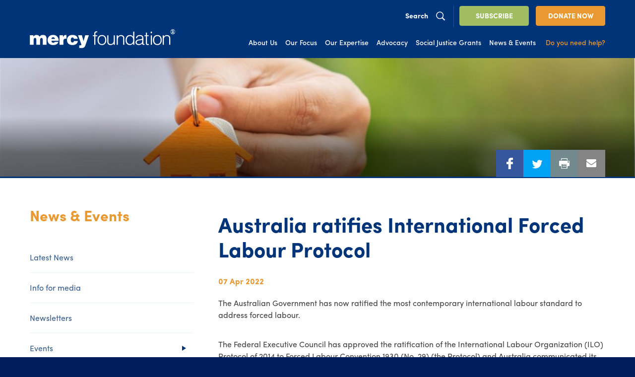

--- FILE ---
content_type: text/html; charset=UTF-8
request_url: https://www.mercyfoundation.com.au/latest_news/australia-ratifies-international-forced-labour-protocol/
body_size: 13045
content:
<!DOCTYPE html>
<html lang="en-US">

<head>
	<meta charset="UTF-8">
	<meta name="viewport" content="width=device-width, initial-scale=1, maximum-scale=1">
	<link rel="profile" href="https://gmpg.org/xfn/11">
	<script src="https://use.typekit.net/wxn7haw.js"></script>
	<script>try { Typekit.load({ async: true }); } catch (e) { }</script>
	<meta name='robots' content='index, follow, max-image-preview:large, max-snippet:-1, max-video-preview:-1' />
	<style>img:is([sizes="auto" i], [sizes^="auto," i]) { contain-intrinsic-size: 3000px 1500px }</style>
	
	<!-- This site is optimized with the Yoast SEO plugin v26.7 - https://yoast.com/wordpress/plugins/seo/ -->
	<title>Australia ratifies International Forced Labour Protocol - Mercy Foundation</title>
	<link rel="canonical" href="https://www.mercyfoundation.com.au/latest_news/australia-ratifies-international-forced-labour-protocol/" />
	<meta property="og:locale" content="en_US" />
	<meta property="og:type" content="article" />
	<meta property="og:title" content="Australia ratifies International Forced Labour Protocol - Mercy Foundation" />
	<meta property="og:description" content="The Australian Government has now ratified the most contemporary international labour standard to address forced labour. The Federal Executive Council has approved the ratification of the International Labour Organization (ILO) Protocol of 2014 to Forced Labour Convention 1930 (No. 29) (the Protocol) and Australia communicated its formal ratification to the Director-General of the ILO in [&hellip;]" />
	<meta property="og:url" content="https://www.mercyfoundation.com.au/latest_news/australia-ratifies-international-forced-labour-protocol/" />
	<meta property="og:site_name" content="Mercy Foundation" />
	<meta property="article:modified_time" content="2022-04-07T23:52:45+00:00" />
	<meta property="og:image" content="https://www.mercyfoundation.com.au/wp-content/uploads/2021/08/shutterstock_510374305-2.jpg" />
	<meta property="og:image:width" content="800" />
	<meta property="og:image:height" content="532" />
	<meta property="og:image:type" content="image/jpeg" />
	<meta name="twitter:card" content="summary_large_image" />
	<meta name="twitter:label1" content="Est. reading time" />
	<meta name="twitter:data1" content="1 minute" />
	<script type="application/ld+json" class="yoast-schema-graph">{"@context":"https://schema.org","@graph":[{"@type":"WebPage","@id":"https://www.mercyfoundation.com.au/latest_news/australia-ratifies-international-forced-labour-protocol/","url":"https://www.mercyfoundation.com.au/latest_news/australia-ratifies-international-forced-labour-protocol/","name":"Australia ratifies International Forced Labour Protocol - Mercy Foundation","isPartOf":{"@id":"https://www.mercyfoundation.com.au/#website"},"primaryImageOfPage":{"@id":"https://www.mercyfoundation.com.au/latest_news/australia-ratifies-international-forced-labour-protocol/#primaryimage"},"image":{"@id":"https://www.mercyfoundation.com.au/latest_news/australia-ratifies-international-forced-labour-protocol/#primaryimage"},"thumbnailUrl":"https://www.mercyfoundation.com.au/wp-content/uploads/2021/08/shutterstock_510374305-2.jpg","datePublished":"2022-04-07T23:50:57+00:00","dateModified":"2022-04-07T23:52:45+00:00","breadcrumb":{"@id":"https://www.mercyfoundation.com.au/latest_news/australia-ratifies-international-forced-labour-protocol/#breadcrumb"},"inLanguage":"en-US","potentialAction":[{"@type":"ReadAction","target":["https://www.mercyfoundation.com.au/latest_news/australia-ratifies-international-forced-labour-protocol/"]}]},{"@type":"ImageObject","inLanguage":"en-US","@id":"https://www.mercyfoundation.com.au/latest_news/australia-ratifies-international-forced-labour-protocol/#primaryimage","url":"https://www.mercyfoundation.com.au/wp-content/uploads/2021/08/shutterstock_510374305-2.jpg","contentUrl":"https://www.mercyfoundation.com.au/wp-content/uploads/2021/08/shutterstock_510374305-2.jpg","width":800,"height":532,"caption":"adult woman irons colorful patterned cloth electric iron on an ironing board. Close up"},{"@type":"BreadcrumbList","@id":"https://www.mercyfoundation.com.au/latest_news/australia-ratifies-international-forced-labour-protocol/#breadcrumb","itemListElement":[{"@type":"ListItem","position":1,"name":"Home","item":"https://www.mercyfoundation.com.au/"},{"@type":"ListItem","position":2,"name":"Latest News","item":"https://www.mercyfoundation.com.au/latest_news/"},{"@type":"ListItem","position":3,"name":"Australia ratifies International Forced Labour Protocol"}]},{"@type":"WebSite","@id":"https://www.mercyfoundation.com.au/#website","url":"https://www.mercyfoundation.com.au/","name":"Mercy Foundation","description":"At the service of human dignity","potentialAction":[{"@type":"SearchAction","target":{"@type":"EntryPoint","urlTemplate":"https://www.mercyfoundation.com.au/?s={search_term_string}"},"query-input":{"@type":"PropertyValueSpecification","valueRequired":true,"valueName":"search_term_string"}}],"inLanguage":"en-US"}]}</script>
	<!-- / Yoast SEO plugin. -->


<link rel='dns-prefetch' href='//www.google.com' />
<link rel="alternate" type="application/rss+xml" title="Mercy Foundation &raquo; Feed" href="https://www.mercyfoundation.com.au/feed/" />
<link rel="alternate" type="application/rss+xml" title="Mercy Foundation &raquo; Comments Feed" href="https://www.mercyfoundation.com.au/comments/feed/" />
<script type="text/javascript">
/* <![CDATA[ */
window._wpemojiSettings = {"baseUrl":"https:\/\/s.w.org\/images\/core\/emoji\/16.0.1\/72x72\/","ext":".png","svgUrl":"https:\/\/s.w.org\/images\/core\/emoji\/16.0.1\/svg\/","svgExt":".svg","source":{"concatemoji":"https:\/\/www.mercyfoundation.com.au\/wp-includes\/js\/wp-emoji-release.min.js?ver=8cb6953c233cf8f95774eb4327c68db7"}};
/*! This file is auto-generated */
!function(s,n){var o,i,e;function c(e){try{var t={supportTests:e,timestamp:(new Date).valueOf()};sessionStorage.setItem(o,JSON.stringify(t))}catch(e){}}function p(e,t,n){e.clearRect(0,0,e.canvas.width,e.canvas.height),e.fillText(t,0,0);var t=new Uint32Array(e.getImageData(0,0,e.canvas.width,e.canvas.height).data),a=(e.clearRect(0,0,e.canvas.width,e.canvas.height),e.fillText(n,0,0),new Uint32Array(e.getImageData(0,0,e.canvas.width,e.canvas.height).data));return t.every(function(e,t){return e===a[t]})}function u(e,t){e.clearRect(0,0,e.canvas.width,e.canvas.height),e.fillText(t,0,0);for(var n=e.getImageData(16,16,1,1),a=0;a<n.data.length;a++)if(0!==n.data[a])return!1;return!0}function f(e,t,n,a){switch(t){case"flag":return n(e,"\ud83c\udff3\ufe0f\u200d\u26a7\ufe0f","\ud83c\udff3\ufe0f\u200b\u26a7\ufe0f")?!1:!n(e,"\ud83c\udde8\ud83c\uddf6","\ud83c\udde8\u200b\ud83c\uddf6")&&!n(e,"\ud83c\udff4\udb40\udc67\udb40\udc62\udb40\udc65\udb40\udc6e\udb40\udc67\udb40\udc7f","\ud83c\udff4\u200b\udb40\udc67\u200b\udb40\udc62\u200b\udb40\udc65\u200b\udb40\udc6e\u200b\udb40\udc67\u200b\udb40\udc7f");case"emoji":return!a(e,"\ud83e\udedf")}return!1}function g(e,t,n,a){var r="undefined"!=typeof WorkerGlobalScope&&self instanceof WorkerGlobalScope?new OffscreenCanvas(300,150):s.createElement("canvas"),o=r.getContext("2d",{willReadFrequently:!0}),i=(o.textBaseline="top",o.font="600 32px Arial",{});return e.forEach(function(e){i[e]=t(o,e,n,a)}),i}function t(e){var t=s.createElement("script");t.src=e,t.defer=!0,s.head.appendChild(t)}"undefined"!=typeof Promise&&(o="wpEmojiSettingsSupports",i=["flag","emoji"],n.supports={everything:!0,everythingExceptFlag:!0},e=new Promise(function(e){s.addEventListener("DOMContentLoaded",e,{once:!0})}),new Promise(function(t){var n=function(){try{var e=JSON.parse(sessionStorage.getItem(o));if("object"==typeof e&&"number"==typeof e.timestamp&&(new Date).valueOf()<e.timestamp+604800&&"object"==typeof e.supportTests)return e.supportTests}catch(e){}return null}();if(!n){if("undefined"!=typeof Worker&&"undefined"!=typeof OffscreenCanvas&&"undefined"!=typeof URL&&URL.createObjectURL&&"undefined"!=typeof Blob)try{var e="postMessage("+g.toString()+"("+[JSON.stringify(i),f.toString(),p.toString(),u.toString()].join(",")+"));",a=new Blob([e],{type:"text/javascript"}),r=new Worker(URL.createObjectURL(a),{name:"wpTestEmojiSupports"});return void(r.onmessage=function(e){c(n=e.data),r.terminate(),t(n)})}catch(e){}c(n=g(i,f,p,u))}t(n)}).then(function(e){for(var t in e)n.supports[t]=e[t],n.supports.everything=n.supports.everything&&n.supports[t],"flag"!==t&&(n.supports.everythingExceptFlag=n.supports.everythingExceptFlag&&n.supports[t]);n.supports.everythingExceptFlag=n.supports.everythingExceptFlag&&!n.supports.flag,n.DOMReady=!1,n.readyCallback=function(){n.DOMReady=!0}}).then(function(){return e}).then(function(){var e;n.supports.everything||(n.readyCallback(),(e=n.source||{}).concatemoji?t(e.concatemoji):e.wpemoji&&e.twemoji&&(t(e.twemoji),t(e.wpemoji)))}))}((window,document),window._wpemojiSettings);
/* ]]> */
</script>
<style id='wp-emoji-styles-inline-css' type='text/css'>

	img.wp-smiley, img.emoji {
		display: inline !important;
		border: none !important;
		box-shadow: none !important;
		height: 1em !important;
		width: 1em !important;
		margin: 0 0.07em !important;
		vertical-align: -0.1em !important;
		background: none !important;
		padding: 0 !important;
	}
</style>
<link rel='stylesheet' id='wp-block-library-css' href='https://www.mercyfoundation.com.au/wp-includes/css/dist/block-library/style.min.css?ver=8cb6953c233cf8f95774eb4327c68db7' type='text/css' media='all' />
<style id='classic-theme-styles-inline-css' type='text/css'>
/*! This file is auto-generated */
.wp-block-button__link{color:#fff;background-color:#32373c;border-radius:9999px;box-shadow:none;text-decoration:none;padding:calc(.667em + 2px) calc(1.333em + 2px);font-size:1.125em}.wp-block-file__button{background:#32373c;color:#fff;text-decoration:none}
</style>
<style id='global-styles-inline-css' type='text/css'>
:root{--wp--preset--aspect-ratio--square: 1;--wp--preset--aspect-ratio--4-3: 4/3;--wp--preset--aspect-ratio--3-4: 3/4;--wp--preset--aspect-ratio--3-2: 3/2;--wp--preset--aspect-ratio--2-3: 2/3;--wp--preset--aspect-ratio--16-9: 16/9;--wp--preset--aspect-ratio--9-16: 9/16;--wp--preset--color--black: #000000;--wp--preset--color--cyan-bluish-gray: #abb8c3;--wp--preset--color--white: #ffffff;--wp--preset--color--pale-pink: #f78da7;--wp--preset--color--vivid-red: #cf2e2e;--wp--preset--color--luminous-vivid-orange: #ff6900;--wp--preset--color--luminous-vivid-amber: #fcb900;--wp--preset--color--light-green-cyan: #7bdcb5;--wp--preset--color--vivid-green-cyan: #00d084;--wp--preset--color--pale-cyan-blue: #8ed1fc;--wp--preset--color--vivid-cyan-blue: #0693e3;--wp--preset--color--vivid-purple: #9b51e0;--wp--preset--gradient--vivid-cyan-blue-to-vivid-purple: linear-gradient(135deg,rgba(6,147,227,1) 0%,rgb(155,81,224) 100%);--wp--preset--gradient--light-green-cyan-to-vivid-green-cyan: linear-gradient(135deg,rgb(122,220,180) 0%,rgb(0,208,130) 100%);--wp--preset--gradient--luminous-vivid-amber-to-luminous-vivid-orange: linear-gradient(135deg,rgba(252,185,0,1) 0%,rgba(255,105,0,1) 100%);--wp--preset--gradient--luminous-vivid-orange-to-vivid-red: linear-gradient(135deg,rgba(255,105,0,1) 0%,rgb(207,46,46) 100%);--wp--preset--gradient--very-light-gray-to-cyan-bluish-gray: linear-gradient(135deg,rgb(238,238,238) 0%,rgb(169,184,195) 100%);--wp--preset--gradient--cool-to-warm-spectrum: linear-gradient(135deg,rgb(74,234,220) 0%,rgb(151,120,209) 20%,rgb(207,42,186) 40%,rgb(238,44,130) 60%,rgb(251,105,98) 80%,rgb(254,248,76) 100%);--wp--preset--gradient--blush-light-purple: linear-gradient(135deg,rgb(255,206,236) 0%,rgb(152,150,240) 100%);--wp--preset--gradient--blush-bordeaux: linear-gradient(135deg,rgb(254,205,165) 0%,rgb(254,45,45) 50%,rgb(107,0,62) 100%);--wp--preset--gradient--luminous-dusk: linear-gradient(135deg,rgb(255,203,112) 0%,rgb(199,81,192) 50%,rgb(65,88,208) 100%);--wp--preset--gradient--pale-ocean: linear-gradient(135deg,rgb(255,245,203) 0%,rgb(182,227,212) 50%,rgb(51,167,181) 100%);--wp--preset--gradient--electric-grass: linear-gradient(135deg,rgb(202,248,128) 0%,rgb(113,206,126) 100%);--wp--preset--gradient--midnight: linear-gradient(135deg,rgb(2,3,129) 0%,rgb(40,116,252) 100%);--wp--preset--font-size--small: 13px;--wp--preset--font-size--medium: 20px;--wp--preset--font-size--large: 36px;--wp--preset--font-size--x-large: 42px;--wp--preset--spacing--20: 0.44rem;--wp--preset--spacing--30: 0.67rem;--wp--preset--spacing--40: 1rem;--wp--preset--spacing--50: 1.5rem;--wp--preset--spacing--60: 2.25rem;--wp--preset--spacing--70: 3.38rem;--wp--preset--spacing--80: 5.06rem;--wp--preset--shadow--natural: 6px 6px 9px rgba(0, 0, 0, 0.2);--wp--preset--shadow--deep: 12px 12px 50px rgba(0, 0, 0, 0.4);--wp--preset--shadow--sharp: 6px 6px 0px rgba(0, 0, 0, 0.2);--wp--preset--shadow--outlined: 6px 6px 0px -3px rgba(255, 255, 255, 1), 6px 6px rgba(0, 0, 0, 1);--wp--preset--shadow--crisp: 6px 6px 0px rgba(0, 0, 0, 1);}:where(.is-layout-flex){gap: 0.5em;}:where(.is-layout-grid){gap: 0.5em;}body .is-layout-flex{display: flex;}.is-layout-flex{flex-wrap: wrap;align-items: center;}.is-layout-flex > :is(*, div){margin: 0;}body .is-layout-grid{display: grid;}.is-layout-grid > :is(*, div){margin: 0;}:where(.wp-block-columns.is-layout-flex){gap: 2em;}:where(.wp-block-columns.is-layout-grid){gap: 2em;}:where(.wp-block-post-template.is-layout-flex){gap: 1.25em;}:where(.wp-block-post-template.is-layout-grid){gap: 1.25em;}.has-black-color{color: var(--wp--preset--color--black) !important;}.has-cyan-bluish-gray-color{color: var(--wp--preset--color--cyan-bluish-gray) !important;}.has-white-color{color: var(--wp--preset--color--white) !important;}.has-pale-pink-color{color: var(--wp--preset--color--pale-pink) !important;}.has-vivid-red-color{color: var(--wp--preset--color--vivid-red) !important;}.has-luminous-vivid-orange-color{color: var(--wp--preset--color--luminous-vivid-orange) !important;}.has-luminous-vivid-amber-color{color: var(--wp--preset--color--luminous-vivid-amber) !important;}.has-light-green-cyan-color{color: var(--wp--preset--color--light-green-cyan) !important;}.has-vivid-green-cyan-color{color: var(--wp--preset--color--vivid-green-cyan) !important;}.has-pale-cyan-blue-color{color: var(--wp--preset--color--pale-cyan-blue) !important;}.has-vivid-cyan-blue-color{color: var(--wp--preset--color--vivid-cyan-blue) !important;}.has-vivid-purple-color{color: var(--wp--preset--color--vivid-purple) !important;}.has-black-background-color{background-color: var(--wp--preset--color--black) !important;}.has-cyan-bluish-gray-background-color{background-color: var(--wp--preset--color--cyan-bluish-gray) !important;}.has-white-background-color{background-color: var(--wp--preset--color--white) !important;}.has-pale-pink-background-color{background-color: var(--wp--preset--color--pale-pink) !important;}.has-vivid-red-background-color{background-color: var(--wp--preset--color--vivid-red) !important;}.has-luminous-vivid-orange-background-color{background-color: var(--wp--preset--color--luminous-vivid-orange) !important;}.has-luminous-vivid-amber-background-color{background-color: var(--wp--preset--color--luminous-vivid-amber) !important;}.has-light-green-cyan-background-color{background-color: var(--wp--preset--color--light-green-cyan) !important;}.has-vivid-green-cyan-background-color{background-color: var(--wp--preset--color--vivid-green-cyan) !important;}.has-pale-cyan-blue-background-color{background-color: var(--wp--preset--color--pale-cyan-blue) !important;}.has-vivid-cyan-blue-background-color{background-color: var(--wp--preset--color--vivid-cyan-blue) !important;}.has-vivid-purple-background-color{background-color: var(--wp--preset--color--vivid-purple) !important;}.has-black-border-color{border-color: var(--wp--preset--color--black) !important;}.has-cyan-bluish-gray-border-color{border-color: var(--wp--preset--color--cyan-bluish-gray) !important;}.has-white-border-color{border-color: var(--wp--preset--color--white) !important;}.has-pale-pink-border-color{border-color: var(--wp--preset--color--pale-pink) !important;}.has-vivid-red-border-color{border-color: var(--wp--preset--color--vivid-red) !important;}.has-luminous-vivid-orange-border-color{border-color: var(--wp--preset--color--luminous-vivid-orange) !important;}.has-luminous-vivid-amber-border-color{border-color: var(--wp--preset--color--luminous-vivid-amber) !important;}.has-light-green-cyan-border-color{border-color: var(--wp--preset--color--light-green-cyan) !important;}.has-vivid-green-cyan-border-color{border-color: var(--wp--preset--color--vivid-green-cyan) !important;}.has-pale-cyan-blue-border-color{border-color: var(--wp--preset--color--pale-cyan-blue) !important;}.has-vivid-cyan-blue-border-color{border-color: var(--wp--preset--color--vivid-cyan-blue) !important;}.has-vivid-purple-border-color{border-color: var(--wp--preset--color--vivid-purple) !important;}.has-vivid-cyan-blue-to-vivid-purple-gradient-background{background: var(--wp--preset--gradient--vivid-cyan-blue-to-vivid-purple) !important;}.has-light-green-cyan-to-vivid-green-cyan-gradient-background{background: var(--wp--preset--gradient--light-green-cyan-to-vivid-green-cyan) !important;}.has-luminous-vivid-amber-to-luminous-vivid-orange-gradient-background{background: var(--wp--preset--gradient--luminous-vivid-amber-to-luminous-vivid-orange) !important;}.has-luminous-vivid-orange-to-vivid-red-gradient-background{background: var(--wp--preset--gradient--luminous-vivid-orange-to-vivid-red) !important;}.has-very-light-gray-to-cyan-bluish-gray-gradient-background{background: var(--wp--preset--gradient--very-light-gray-to-cyan-bluish-gray) !important;}.has-cool-to-warm-spectrum-gradient-background{background: var(--wp--preset--gradient--cool-to-warm-spectrum) !important;}.has-blush-light-purple-gradient-background{background: var(--wp--preset--gradient--blush-light-purple) !important;}.has-blush-bordeaux-gradient-background{background: var(--wp--preset--gradient--blush-bordeaux) !important;}.has-luminous-dusk-gradient-background{background: var(--wp--preset--gradient--luminous-dusk) !important;}.has-pale-ocean-gradient-background{background: var(--wp--preset--gradient--pale-ocean) !important;}.has-electric-grass-gradient-background{background: var(--wp--preset--gradient--electric-grass) !important;}.has-midnight-gradient-background{background: var(--wp--preset--gradient--midnight) !important;}.has-small-font-size{font-size: var(--wp--preset--font-size--small) !important;}.has-medium-font-size{font-size: var(--wp--preset--font-size--medium) !important;}.has-large-font-size{font-size: var(--wp--preset--font-size--large) !important;}.has-x-large-font-size{font-size: var(--wp--preset--font-size--x-large) !important;}
:where(.wp-block-post-template.is-layout-flex){gap: 1.25em;}:where(.wp-block-post-template.is-layout-grid){gap: 1.25em;}
:where(.wp-block-columns.is-layout-flex){gap: 2em;}:where(.wp-block-columns.is-layout-grid){gap: 2em;}
:root :where(.wp-block-pullquote){font-size: 1.5em;line-height: 1.6;}
</style>
<link rel='stylesheet' id='contact-form-7-css' href='https://www.mercyfoundation.com.au/wp-content/plugins/contact-form-7/includes/css/styles.css?ver=6.1.4' type='text/css' media='all' />
<style id='contact-form-7-inline-css' type='text/css'>
.wpcf7 .wpcf7-recaptcha iframe {margin-bottom: 0;}.wpcf7 .wpcf7-recaptcha[data-align="center"] > div {margin: 0 auto;}.wpcf7 .wpcf7-recaptcha[data-align="right"] > div {margin: 0 0 0 auto;}
</style>
<link rel='stylesheet' id='origin-style-css' href='https://www.mercyfoundation.com.au/wp-content/themes/mercyfoundation/assets/css/style.css?ver=20200114' type='text/css' media='all' />
<script type="text/javascript" src="https://www.mercyfoundation.com.au/wp-includes/js/jquery/jquery.min.js?ver=3.7.1" id="jquery-core-js"></script>
<script type="text/javascript" src="https://www.mercyfoundation.com.au/wp-includes/js/jquery/jquery-migrate.min.js?ver=3.4.1" id="jquery-migrate-js"></script>
<link rel="https://api.w.org/" href="https://www.mercyfoundation.com.au/wp-json/" /><link rel="EditURI" type="application/rsd+xml" title="RSD" href="https://www.mercyfoundation.com.au/xmlrpc.php?rsd" />

<link rel='shortlink' href='https://www.mercyfoundation.com.au/?p=5596' />
<link rel="alternate" title="oEmbed (JSON)" type="application/json+oembed" href="https://www.mercyfoundation.com.au/wp-json/oembed/1.0/embed?url=https%3A%2F%2Fwww.mercyfoundation.com.au%2Flatest_news%2Faustralia-ratifies-international-forced-labour-protocol%2F" />
<link rel="alternate" title="oEmbed (XML)" type="text/xml+oembed" href="https://www.mercyfoundation.com.au/wp-json/oembed/1.0/embed?url=https%3A%2F%2Fwww.mercyfoundation.com.au%2Flatest_news%2Faustralia-ratifies-international-forced-labour-protocol%2F&#038;format=xml" />
<script type="text/javascript">
(function(url){
	if(/(?:Chrome\/26\.0\.1410\.63 Safari\/537\.31|WordfenceTestMonBot)/.test(navigator.userAgent)){ return; }
	var addEvent = function(evt, handler) {
		if (window.addEventListener) {
			document.addEventListener(evt, handler, false);
		} else if (window.attachEvent) {
			document.attachEvent('on' + evt, handler);
		}
	};
	var removeEvent = function(evt, handler) {
		if (window.removeEventListener) {
			document.removeEventListener(evt, handler, false);
		} else if (window.detachEvent) {
			document.detachEvent('on' + evt, handler);
		}
	};
	var evts = 'contextmenu dblclick drag dragend dragenter dragleave dragover dragstart drop keydown keypress keyup mousedown mousemove mouseout mouseover mouseup mousewheel scroll'.split(' ');
	var logHuman = function() {
		if (window.wfLogHumanRan) { return; }
		window.wfLogHumanRan = true;
		var wfscr = document.createElement('script');
		wfscr.type = 'text/javascript';
		wfscr.async = true;
		wfscr.src = url + '&r=' + Math.random();
		(document.getElementsByTagName('head')[0]||document.getElementsByTagName('body')[0]).appendChild(wfscr);
		for (var i = 0; i < evts.length; i++) {
			removeEvent(evts[i], logHuman);
		}
	};
	for (var i = 0; i < evts.length; i++) {
		addEvent(evts[i], logHuman);
	}
})('//www.mercyfoundation.com.au/?wordfence_lh=1&hid=795502C844D5FE1972C6C01FE5469EAE');
</script>      <!-- Global site tag (gtag.js) - Google Analytics -->
      <script async src="https://www.googletagmanager.com/gtag/js?id=G-37M9JMEVPT"></script>
      <script>
        window.dataLayer = window.dataLayer || [];
        function gtag(){dataLayer.push(arguments);}
        gtag('js', new Date());
        gtag('config', 'G-37M9JMEVPT');
      </script>
<style type="text/css">.recentcomments a{display:inline !important;padding:0 !important;margin:0 !important;}</style><link rel="icon" href="https://www.mercyfoundation.com.au/wp-content/uploads/2017/08/Favicon-61x61.png" sizes="32x32" />
<link rel="icon" href="https://www.mercyfoundation.com.au/wp-content/uploads/2017/08/Favicon-300x300.png" sizes="192x192" />
<link rel="apple-touch-icon" href="https://www.mercyfoundation.com.au/wp-content/uploads/2017/08/Favicon-300x300.png" />
<meta name="msapplication-TileImage" content="https://www.mercyfoundation.com.au/wp-content/uploads/2017/08/Favicon-300x300.png" />
		<style type="text/css" id="wp-custom-css">
			.wpcf7-form-control.g-recaptcha >div{
	margin-left:20px;
		margin-bottom:20px
}		</style>
		</head>

<body class="wp-singular latest_news-template-default single single-latest_news postid-5596 wp-theme-mercyfoundation group-blog">

	<div id="page" class="site">
		
<link href="//cdn-images.mailchimp.com/embedcode/classic-10_7.css" rel="stylesheet" type="text/css">


<script>

jQuery(document).ready(function($) {
  var subscribe = "";
  if( subscribe != "")
  	{
      $('.subscribe-title').text('Successful!');
      $('.subscribe-intro').text('Thanks! Your subscription was successful!');
      $('.subscribe-intro').css('font-size','18px');
      $('.subscribe-intro').css('text-align','center');
      $('.subscribe-form').hide();
      $('.modal-header').append("<button data-remodal-action='close' class='subscribe-success btn'>Close</button>");


      window.history.pushState(null, null, window.location.pathname);
      var instx = $('.modal-header').remodal();
      instx.open();
    }
})


</script>
<div class="remodal modal-header" data-remodal-id="modal-header">
	<div class="first-group">
		<span>Close</span>
		<button data-remodal-action="close" class="remodal-close"></button>
	</div>
	<div class="second-group">
		<p class="subscribe-title">Subscribe to Mercy Foundation e-News</p>
		<p class="subscribe-intro">To subscribe to the Mercy Foundation E-News please enter your details in the form below and select 'Submit’.</p>
	</div>
<form action="//mercyfoundation.us13.list-manage.com/subscribe/post?u=0cf654886caaac7a3fa7eef84&amp;id=8a83738d7a" method="post" id="mc-embedded-subscribe-form" name="mc-embedded-subscribe-form" class="subscribe-form  validate" target="_blank" novalidate>
  <div class="subscribe-form-innerwrapper">
			<span class='input-wrapper'><input required name="FNAME" id="mce-FNAME" placeholder='First Name' maxlength ="75"></span>
			<span class='input-wrapper'><input required name="LNAME" id="mce-LNAME" placeholder='Last Name' maxlength ="75"></span>
			<span class='input-wrapper'><input required name="EMAIL" id="mce-EMAIL" placeholder='Email Address' maxlength ="150"></span>
      <input type='hidden' name='subscribe-id' value='subscribe'>
			<span class='select-pre'>Format</span>
			<span class='select-wrapper'>
				<select name="EMAILTYPE">
					<option selected value='html'>HTML</option>
					<option value='text'>Plain</option>
				</select>
        <img src='https://www.mercyfoundation.com.au/wp-content/themes/mercyfoundation/assets/img/dropdown.svg'>
			</span>
	</div>
  <div id="mce-responses" class="clear">
		<div class="response" id="mce-error-response" style="display:none"></div>
		<div class="response" id="mce-success-response" style="display:none"></div>
	</div>    <!-- real people should not fill this in and expect good things - do not remove this or risk form bot signups-->

		<input type="submit" value="SUBMIT" class="btn">
	</form>
</div>
<script type='text/javascript' src='//s3.amazonaws.com/downloads.mailchimp.com/js/mc-validate.js'></script><script type='text/javascript'>(function($) {window.fnames = new Array(); window.ftypes = new Array();fnames[0]='EMAIL';ftypes[0]='email';fnames[1]='FNAME';ftypes[1]='text';fnames[2]='LNAME';ftypes[2]='text';fnames[3]='BIRTHDAY';ftypes[3]='birthday';}(jQuery));var $mcj = jQuery.noConflict(true);</script>
			<div class="innerpage-social-icon">
				<ul class="social-icon-container">
    <li class="social-icon"><a target="_blank" href="https://www.facebook.com/sharer.php?u=https://www.mercyfoundation.com.au/latest_news/australia-ratifies-international-forced-labour-protocol/"><img class="svg" src='https://www.mercyfoundation.com.au/wp-content/themes/mercyfoundation/assets/img/social-icon-1.svg'></a></li>
  <li class="social-icon"><a target="_blank" href="https://twitter.com/intent/tweet?url=https://www.mercyfoundation.com.au/latest_news/australia-ratifies-international-forced-labour-protocol/"><img class="svg" src='https://www.mercyfoundation.com.au/wp-content/themes/mercyfoundation/assets/img/social-icon-2.svg'></a></li>
  <li class="social-icon"><a target="_blank" href="" onclick="window.print();return false;"><img class="svg" src='https://www.mercyfoundation.com.au/wp-content/themes/mercyfoundation/assets/img/social-icon-3.svg'></a></li>
  <li class="social-icon"><a target="_blank" href="mailto:?subject=Australia ratifies International Forced Labour Protocol&body=I%20would%20like%20to%20share%20something%20with%20you%0A%0Dhttps://www.mercyfoundation.com.au/latest_news/australia-ratifies-international-forced-labour-protocol/"><img class="svg" src='https://www.mercyfoundation.com.au/wp-content/themes/mercyfoundation/assets/img/social-icon-4.svg'></a></li>
</ul>
			</div>
					<nav id="mobile-navigation" class="mobile-navigation" role="navigation">
			<div class="main-navigation__button-wrapper">
				<button type="button" name="button" class="btn btn-subscribe">SUBSCRIBE</button>
				<button onclick="window.location.href='https://www.mercyfoundation.com.au/donate-now/'"
					type="button" name="button" class="btn btn-donate">
					DONATE NOW				</button>
			</div>
			<div class="main-navigation__wrapper">
				<div class="menu-menu-1-container"><ul id="menu-menu-1" class="primary-menu"><li id="menu-item-913" class="menu-item menu-item-type-post_type menu-item-object-page menu-item-has-children menu-item-913"><a href="https://www.mercyfoundation.com.au/about-us/">About Us</a>
<ul class="sub-menu">
	<li id="menu-item-916" class="menu-item menu-item-type-post_type menu-item-object-page menu-item-916"><a href="https://www.mercyfoundation.com.au/about-us/sisters-of-mercy-north-sydney/">Sisters of Mercy, North Sydney</a></li>
	<li id="menu-item-914" class="menu-item menu-item-type-post_type menu-item-object-page menu-item-914"><a href="https://www.mercyfoundation.com.au/about-us/our-story/">Our Story</a></li>
	<li id="menu-item-915" class="menu-item menu-item-type-post_type menu-item-object-page menu-item-915"><a href="https://www.mercyfoundation.com.au/about-us/board-and-staff/">Board</a></li>
	<li id="menu-item-1758" class="menu-item menu-item-type-post_type menu-item-object-page menu-item-1758"><a href="https://www.mercyfoundation.com.au/about-us/staff/">Staff</a></li>
	<li id="menu-item-1197" class="menu-item menu-item-type-post_type menu-item-object-page menu-item-1197"><a href="https://www.mercyfoundation.com.au/about-us/our-story-2/">Origins</a></li>
	<li id="menu-item-3538" class="menu-item menu-item-type-post_type menu-item-object-page menu-item-3538"><a href="https://www.mercyfoundation.com.au/about-us/contact-us/">Contact Us</a></li>
</ul>
</li>
<li id="menu-item-921" class="menu-item menu-item-type-post_type menu-item-object-page menu-item-has-children menu-item-921"><a href="https://www.mercyfoundation.com.au/our-focus/">Our Focus</a>
<ul class="sub-menu">
	<li id="menu-item-923" class="menu-item menu-item-type-post_type menu-item-object-page menu-item-has-children menu-item-923"><a href="https://www.mercyfoundation.com.au/our-focus/ending-homelessness/">Ending Homelessness</a>
	<ul class="sub-menu">
		<li id="menu-item-1765" class="menu-item menu-item-type-post_type menu-item-object-page menu-item-1765"><a href="https://www.mercyfoundation.com.au/our-focus/ending-homelessness/grants-end-homelessness/">Grants to End Homelessness</a></li>
		<li id="menu-item-3525" class="menu-item menu-item-type-post_type menu-item-object-page menu-item-3525"><a href="https://www.mercyfoundation.com.au/our-focus/ending-homelessness/older-women-and-homelessness/">Older women and homelessness</a></li>
		<li id="menu-item-927" class="menu-item menu-item-type-post_type menu-item-object-page menu-item-927"><a href="https://www.mercyfoundation.com.au/our-focus/ending-homelessness/home-in-a-box-project/">Home in a Box Project</a></li>
		<li id="menu-item-926" class="menu-item menu-item-type-post_type menu-item-object-page menu-item-926"><a href="https://www.mercyfoundation.com.au/our-focus/ending-homelessness/housing-first/">Housing First</a></li>
		<li id="menu-item-930" class="menu-item menu-item-type-post_type menu-item-object-page menu-item-930"><a href="https://www.mercyfoundation.com.au/our-focus/ending-homelessness/myths-and-facts/">Myths and Facts</a></li>
		<li id="menu-item-933" class="menu-item menu-item-type-post_type menu-item-object-page menu-item-933"><a href="https://www.mercyfoundation.com.au/our-focus/ending-homelessness/registry-weeks/">Registry Weeks</a></li>
		<li id="menu-item-925" class="menu-item menu-item-type-post_type menu-item-object-page menu-item-925"><a href="https://www.mercyfoundation.com.au/our-focus/ending-homelessness/common-ground-permanent-supportive-housing/">Common Ground &amp; Permanent Supportive Housing</a></li>
		<li id="menu-item-2050" class="menu-item menu-item-type-post_type menu-item-object-page menu-item-2050"><a href="https://www.mercyfoundation.com.au/our-focus/ending-homelessness/australian-alliance-end-homelessness-aaeh/">Australian Alliance to End Homelessness</a></li>
		<li id="menu-item-924" class="menu-item menu-item-type-post_type menu-item-object-page menu-item-924"><a href="https://www.mercyfoundation.com.au/our-focus/ending-homelessness/mercy-foundation-research-workshops/">Mercy Foundation Research &amp; Workshops</a></li>
		<li id="menu-item-931" class="menu-item menu-item-type-post_type menu-item-object-page menu-item-931"><a href="https://www.mercyfoundation.com.au/our-focus/ending-homelessness/links/">Links</a></li>
		<li id="menu-item-932" class="menu-item menu-item-type-post_type menu-item-object-page menu-item-932"><a href="https://www.mercyfoundation.com.au/our-focus/ending-homelessness/if-you-are-homeless/">If You are Homeless</a></li>
	</ul>
</li>
	<li id="menu-item-922" class="menu-item menu-item-type-post_type menu-item-object-page menu-item-922"><a href="https://www.mercyfoundation.com.au/our-focus/social-justice-grants-2/">Social Justice Grants</a></li>
	<li id="menu-item-934" class="menu-item menu-item-type-post_type menu-item-object-page menu-item-has-children menu-item-934"><a href="https://www.mercyfoundation.com.au/our-focus/ending-human-trafficking-and-slavery/">Ending Modern Slavery</a>
	<ul class="sub-menu">
		<li id="menu-item-3004" class="menu-item menu-item-type-post_type menu-item-object-page menu-item-3004"><a href="https://www.mercyfoundation.com.au/our-focus/ending-human-trafficking-and-slavery/domestic-servitude/">Domestic Servitude</a></li>
		<li id="menu-item-3005" class="menu-item menu-item-type-post_type menu-item-object-page menu-item-3005"><a href="https://www.mercyfoundation.com.au/our-focus/ending-human-trafficking-and-slavery/what-are-the-signs-of-human-trafficking-and-slavery/">What are the signs of Human Trafficking and Slavery?</a></li>
		<li id="menu-item-3006" class="menu-item menu-item-type-post_type menu-item-object-page menu-item-3006"><a href="https://www.mercyfoundation.com.au/our-focus/ending-human-trafficking-and-slavery/what-to-do-if-you-suspect-someone-is-trafficked-or-enslaved/">What to do if you suspect someone is trafficked or enslaved</a></li>
		<li id="menu-item-3008" class="menu-item menu-item-type-post_type menu-item-object-page menu-item-3008"><a href="https://www.mercyfoundation.com.au/our-focus/ending-human-trafficking-and-slavery/latest-research/">Further Reading</a></li>
	</ul>
</li>
	<li id="menu-item-6202" class="menu-item menu-item-type-post_type menu-item-object-page menu-item-6202"><a href="https://www.mercyfoundation.com.au/youth-awards/mercy-youth-awards-2024/">Mercy Youth Awards 2025</a></li>
</ul>
</li>
<li id="menu-item-935" class="menu-item menu-item-type-post_type menu-item-object-page menu-item-has-children menu-item-935"><a href="https://www.mercyfoundation.com.au/our-expertise/">Our Expertise</a>
<ul class="sub-menu">
	<li id="menu-item-970" class="menu-item menu-item-type-post_type menu-item-object-page menu-item-970"><a href="https://www.mercyfoundation.com.au/our-expertise/ending-homelessness/">Ending Homelessness</a></li>
	<li id="menu-item-937" class="menu-item menu-item-type-post_type menu-item-object-page menu-item-937"><a href="https://www.mercyfoundation.com.au/our-expertise/research/">Research</a></li>
</ul>
</li>
<li id="menu-item-948" class="menu-item menu-item-type-post_type menu-item-object-page menu-item-has-children menu-item-948"><a href="https://www.mercyfoundation.com.au/advocacy/">Advocacy</a>
<ul class="sub-menu">
	<li id="menu-item-939" class="menu-item menu-item-type-post_type menu-item-object-page menu-item-939"><a href="https://www.mercyfoundation.com.au/advocacy/overview/">Overview</a></li>
	<li id="menu-item-940" class="menu-item menu-item-type-post_type menu-item-object-page menu-item-940"><a href="https://www.mercyfoundation.com.au/advocacy/submissions/">Submissions</a></li>
</ul>
</li>
<li id="menu-item-941" class="menu-item menu-item-type-post_type menu-item-object-page menu-item-has-children menu-item-941"><a href="https://www.mercyfoundation.com.au/social-justice-grants/">Social Justice Grants</a>
<ul class="sub-menu">
	<li id="menu-item-942" class="menu-item menu-item-type-post_type menu-item-object-page menu-item-942"><a href="https://www.mercyfoundation.com.au/social-justice-grants/introduction/">Introduction</a></li>
	<li id="menu-item-944" class="menu-item menu-item-type-post_type menu-item-object-page menu-item-944"><a href="https://www.mercyfoundation.com.au/social-justice-grants/grants-to-end-homelessness/">Grants to End Homelessness</a></li>
	<li id="menu-item-943" class="menu-item menu-item-type-post_type menu-item-object-page menu-item-943"><a href="https://www.mercyfoundation.com.au/social-justice-grants/social-justice-small-grants/">Social Justice Small Grants</a></li>
	<li id="menu-item-1755" class="menu-item menu-item-type-post_type menu-item-object-page menu-item-1755"><a href="https://www.mercyfoundation.com.au/social-justice-grants/managing-your-grant/">Managing your Grant</a></li>
</ul>
</li>
<li id="menu-item-945" class="menu-item menu-item-type-post_type menu-item-object-page menu-item-has-children menu-item-945"><a href="https://www.mercyfoundation.com.au/news-events/">News &#038; Events</a>
<ul class="sub-menu">
	<li id="menu-item-946" class="menu-item menu-item-type-post_type menu-item-object-page menu-item-946"><a href="https://www.mercyfoundation.com.au/news-events/latest-news/">Latest News</a></li>
	<li id="menu-item-972" class="menu-item menu-item-type-post_type menu-item-object-page menu-item-972"><a href="https://www.mercyfoundation.com.au/news-events/newsletters/">Newsletters</a></li>
	<li id="menu-item-7156" class="menu-item menu-item-type-post_type menu-item-object-page menu-item-7156"><a href="https://www.mercyfoundation.com.au/cath-leary-social-justice-award/about-the-cath-leary-social-justice-award/">Cath Leary Social Justice Award</a></li>
	<li id="menu-item-975" class="menu-item menu-item-type-post_type menu-item-object-page menu-item-975"><a href="https://www.mercyfoundation.com.au/news-events/events/">Events</a></li>
	<li id="menu-item-974" class="menu-item menu-item-type-post_type menu-item-object-page menu-item-974"><a href="https://www.mercyfoundation.com.au/news-events/info-for-media/">Info for media</a></li>
	<li id="menu-item-6240" class="menu-item menu-item-type-post_type menu-item-object-page menu-item-6240"><a href="https://www.mercyfoundation.com.au/news-events/blog/">Blog</a></li>
</ul>
</li>
</ul></div>				<div class="need-help"><a href=https://www.mercyfoundation.com.au/our-focus/ending-homelessness/if-you-are-homeless/>Do you need help?</a></div>

			</div>
		</nav><!-- #site-navigation -->

		<a class="skip-link screen-reader-text" href="#content">
			Skip to content		</a>
		<header id="masthead" class="header" role="banner">
			<div class="header__wrapper">
				<div class="header__branding">
											<p class="site-title"><a href="https://www.mercyfoundation.com.au" rel="home"><img
									src='https://www.mercyfoundation.com.au/wp-content/themes/mercyfoundation/assets/img/logo.svg' alt="mercy foundation"></a></p>
										</div><!-- .site-branding -->
				<div class="header__top">
					<div class="header__top__search">
						<form role="search" method="get" id="searchform" class="searchform"
							action="https://www.mercyfoundation.com.au/">
							<input class="" placeholder="Search" type="search" id="s" name="s" value="" />
							<input type="submit">
						</form>
						<img class="header__top__search__icon" src='https://www.mercyfoundation.com.au/wp-content/themes/mercyfoundation/assets/img/header-search.svg' alt='search'>
					</div>

					<button type="button" name="button" class="btn btn-subscribe">SUBSCRIBE</button>
					<button onclick="window.location.href='https://www.mercyfoundation.com.au/donate-now/'"
						type="button" name="button" class="btn btn-donate">
						DONATE NOW					</button>
					<button class="menu-toggle hamburger hamburger--squeeze" type="button">
						<span class="hamburger-box">
							<span class="hamburger-inner"></span>
						</span>
					</button>
				</div><!-- .header__top -->
				<div class="header__bottom">
					<nav id="site-navigation" class="main-navigation" role="navigation">
						<div class="main-navigation__wrapper">

							<div class="menu-menu-1-container"><ul id="menu-menu-2" class="primary-menu"><li class="menu-item menu-item-type-post_type menu-item-object-page menu-item-has-children menu-item-913"><a href="https://www.mercyfoundation.com.au/about-us/">About Us</a>
<ul class="sub-menu">
	<li class="menu-item menu-item-type-post_type menu-item-object-page menu-item-916"><a href="https://www.mercyfoundation.com.au/about-us/sisters-of-mercy-north-sydney/">Sisters of Mercy, North Sydney</a></li>
	<li class="menu-item menu-item-type-post_type menu-item-object-page menu-item-914"><a href="https://www.mercyfoundation.com.au/about-us/our-story/">Our Story</a></li>
	<li class="menu-item menu-item-type-post_type menu-item-object-page menu-item-915"><a href="https://www.mercyfoundation.com.au/about-us/board-and-staff/">Board</a></li>
	<li class="menu-item menu-item-type-post_type menu-item-object-page menu-item-1758"><a href="https://www.mercyfoundation.com.au/about-us/staff/">Staff</a></li>
	<li class="menu-item menu-item-type-post_type menu-item-object-page menu-item-1197"><a href="https://www.mercyfoundation.com.au/about-us/our-story-2/">Origins</a></li>
	<li class="menu-item menu-item-type-post_type menu-item-object-page menu-item-3538"><a href="https://www.mercyfoundation.com.au/about-us/contact-us/">Contact Us</a></li>
</ul>
</li>
<li class="menu-item menu-item-type-post_type menu-item-object-page menu-item-has-children menu-item-921"><a href="https://www.mercyfoundation.com.au/our-focus/">Our Focus</a>
<ul class="sub-menu">
	<li class="menu-item menu-item-type-post_type menu-item-object-page menu-item-has-children menu-item-923"><a href="https://www.mercyfoundation.com.au/our-focus/ending-homelessness/">Ending Homelessness</a>
	<ul class="sub-menu">
		<li class="menu-item menu-item-type-post_type menu-item-object-page menu-item-1765"><a href="https://www.mercyfoundation.com.au/our-focus/ending-homelessness/grants-end-homelessness/">Grants to End Homelessness</a></li>
		<li class="menu-item menu-item-type-post_type menu-item-object-page menu-item-3525"><a href="https://www.mercyfoundation.com.au/our-focus/ending-homelessness/older-women-and-homelessness/">Older women and homelessness</a></li>
		<li class="menu-item menu-item-type-post_type menu-item-object-page menu-item-927"><a href="https://www.mercyfoundation.com.au/our-focus/ending-homelessness/home-in-a-box-project/">Home in a Box Project</a></li>
		<li class="menu-item menu-item-type-post_type menu-item-object-page menu-item-926"><a href="https://www.mercyfoundation.com.au/our-focus/ending-homelessness/housing-first/">Housing First</a></li>
		<li class="menu-item menu-item-type-post_type menu-item-object-page menu-item-930"><a href="https://www.mercyfoundation.com.au/our-focus/ending-homelessness/myths-and-facts/">Myths and Facts</a></li>
		<li class="menu-item menu-item-type-post_type menu-item-object-page menu-item-933"><a href="https://www.mercyfoundation.com.au/our-focus/ending-homelessness/registry-weeks/">Registry Weeks</a></li>
		<li class="menu-item menu-item-type-post_type menu-item-object-page menu-item-925"><a href="https://www.mercyfoundation.com.au/our-focus/ending-homelessness/common-ground-permanent-supportive-housing/">Common Ground &amp; Permanent Supportive Housing</a></li>
		<li class="menu-item menu-item-type-post_type menu-item-object-page menu-item-2050"><a href="https://www.mercyfoundation.com.au/our-focus/ending-homelessness/australian-alliance-end-homelessness-aaeh/">Australian Alliance to End Homelessness</a></li>
		<li class="menu-item menu-item-type-post_type menu-item-object-page menu-item-924"><a href="https://www.mercyfoundation.com.au/our-focus/ending-homelessness/mercy-foundation-research-workshops/">Mercy Foundation Research &amp; Workshops</a></li>
		<li class="menu-item menu-item-type-post_type menu-item-object-page menu-item-931"><a href="https://www.mercyfoundation.com.au/our-focus/ending-homelessness/links/">Links</a></li>
		<li class="menu-item menu-item-type-post_type menu-item-object-page menu-item-932"><a href="https://www.mercyfoundation.com.au/our-focus/ending-homelessness/if-you-are-homeless/">If You are Homeless</a></li>
	</ul>
</li>
	<li class="menu-item menu-item-type-post_type menu-item-object-page menu-item-922"><a href="https://www.mercyfoundation.com.au/our-focus/social-justice-grants-2/">Social Justice Grants</a></li>
	<li class="menu-item menu-item-type-post_type menu-item-object-page menu-item-has-children menu-item-934"><a href="https://www.mercyfoundation.com.au/our-focus/ending-human-trafficking-and-slavery/">Ending Modern Slavery</a>
	<ul class="sub-menu">
		<li class="menu-item menu-item-type-post_type menu-item-object-page menu-item-3004"><a href="https://www.mercyfoundation.com.au/our-focus/ending-human-trafficking-and-slavery/domestic-servitude/">Domestic Servitude</a></li>
		<li class="menu-item menu-item-type-post_type menu-item-object-page menu-item-3005"><a href="https://www.mercyfoundation.com.au/our-focus/ending-human-trafficking-and-slavery/what-are-the-signs-of-human-trafficking-and-slavery/">What are the signs of Human Trafficking and Slavery?</a></li>
		<li class="menu-item menu-item-type-post_type menu-item-object-page menu-item-3006"><a href="https://www.mercyfoundation.com.au/our-focus/ending-human-trafficking-and-slavery/what-to-do-if-you-suspect-someone-is-trafficked-or-enslaved/">What to do if you suspect someone is trafficked or enslaved</a></li>
		<li class="menu-item menu-item-type-post_type menu-item-object-page menu-item-3008"><a href="https://www.mercyfoundation.com.au/our-focus/ending-human-trafficking-and-slavery/latest-research/">Further Reading</a></li>
	</ul>
</li>
	<li class="menu-item menu-item-type-post_type menu-item-object-page menu-item-6202"><a href="https://www.mercyfoundation.com.au/youth-awards/mercy-youth-awards-2024/">Mercy Youth Awards 2025</a></li>
</ul>
</li>
<li class="menu-item menu-item-type-post_type menu-item-object-page menu-item-has-children menu-item-935"><a href="https://www.mercyfoundation.com.au/our-expertise/">Our Expertise</a>
<ul class="sub-menu">
	<li class="menu-item menu-item-type-post_type menu-item-object-page menu-item-970"><a href="https://www.mercyfoundation.com.au/our-expertise/ending-homelessness/">Ending Homelessness</a></li>
	<li class="menu-item menu-item-type-post_type menu-item-object-page menu-item-937"><a href="https://www.mercyfoundation.com.au/our-expertise/research/">Research</a></li>
</ul>
</li>
<li class="menu-item menu-item-type-post_type menu-item-object-page menu-item-has-children menu-item-948"><a href="https://www.mercyfoundation.com.au/advocacy/">Advocacy</a>
<ul class="sub-menu">
	<li class="menu-item menu-item-type-post_type menu-item-object-page menu-item-939"><a href="https://www.mercyfoundation.com.au/advocacy/overview/">Overview</a></li>
	<li class="menu-item menu-item-type-post_type menu-item-object-page menu-item-940"><a href="https://www.mercyfoundation.com.au/advocacy/submissions/">Submissions</a></li>
</ul>
</li>
<li class="menu-item menu-item-type-post_type menu-item-object-page menu-item-has-children menu-item-941"><a href="https://www.mercyfoundation.com.au/social-justice-grants/">Social Justice Grants</a>
<ul class="sub-menu">
	<li class="menu-item menu-item-type-post_type menu-item-object-page menu-item-942"><a href="https://www.mercyfoundation.com.au/social-justice-grants/introduction/">Introduction</a></li>
	<li class="menu-item menu-item-type-post_type menu-item-object-page menu-item-944"><a href="https://www.mercyfoundation.com.au/social-justice-grants/grants-to-end-homelessness/">Grants to End Homelessness</a></li>
	<li class="menu-item menu-item-type-post_type menu-item-object-page menu-item-943"><a href="https://www.mercyfoundation.com.au/social-justice-grants/social-justice-small-grants/">Social Justice Small Grants</a></li>
	<li class="menu-item menu-item-type-post_type menu-item-object-page menu-item-1755"><a href="https://www.mercyfoundation.com.au/social-justice-grants/managing-your-grant/">Managing your Grant</a></li>
</ul>
</li>
<li class="menu-item menu-item-type-post_type menu-item-object-page menu-item-has-children menu-item-945"><a href="https://www.mercyfoundation.com.au/news-events/">News &#038; Events</a>
<ul class="sub-menu">
	<li class="menu-item menu-item-type-post_type menu-item-object-page menu-item-946"><a href="https://www.mercyfoundation.com.au/news-events/latest-news/">Latest News</a></li>
	<li class="menu-item menu-item-type-post_type menu-item-object-page menu-item-972"><a href="https://www.mercyfoundation.com.au/news-events/newsletters/">Newsletters</a></li>
	<li class="menu-item menu-item-type-post_type menu-item-object-page menu-item-7156"><a href="https://www.mercyfoundation.com.au/cath-leary-social-justice-award/about-the-cath-leary-social-justice-award/">Cath Leary Social Justice Award</a></li>
	<li class="menu-item menu-item-type-post_type menu-item-object-page menu-item-975"><a href="https://www.mercyfoundation.com.au/news-events/events/">Events</a></li>
	<li class="menu-item menu-item-type-post_type menu-item-object-page menu-item-974"><a href="https://www.mercyfoundation.com.au/news-events/info-for-media/">Info for media</a></li>
	<li class="menu-item menu-item-type-post_type menu-item-object-page menu-item-6240"><a href="https://www.mercyfoundation.com.au/news-events/blog/">Blog</a></li>
</ul>
</li>
</ul></div>						</div>
					</nav><!-- #site-navigation -->
					<div class="need-help"><a href=https://www.mercyfoundation.com.au/our-focus/ending-homelessness/if-you-are-homeless/>Do you need help?</a></div>
				</div>


			</div><!-- .header__bottom -->
		</header><!-- #masthead -->
		<div id="content" class="site-content">
	<div id="primary" class="content-area">
		<main id="main" class="site-main" role="main">

		<div class="main-wrapper innerpages">
	<div class="innerpage-social-icon">
		<ul class="social-icon-container">
    <li class="social-icon"><a target="_blank" href="https://www.facebook.com/sharer.php?u=https://www.mercyfoundation.com.au/latest_news/australia-ratifies-international-forced-labour-protocol/"><img class="svg" src='https://www.mercyfoundation.com.au/wp-content/themes/mercyfoundation/assets/img/social-icon-1.svg'></a></li>
  <li class="social-icon"><a target="_blank" href="https://twitter.com/intent/tweet?url=https://www.mercyfoundation.com.au/latest_news/australia-ratifies-international-forced-labour-protocol/"><img class="svg" src='https://www.mercyfoundation.com.au/wp-content/themes/mercyfoundation/assets/img/social-icon-2.svg'></a></li>
  <li class="social-icon"><a target="_blank" href="" onclick="window.print();return false;"><img class="svg" src='https://www.mercyfoundation.com.au/wp-content/themes/mercyfoundation/assets/img/social-icon-3.svg'></a></li>
  <li class="social-icon"><a target="_blank" href="mailto:?subject=Australia ratifies International Forced Labour Protocol&body=I%20would%20like%20to%20share%20something%20with%20you%0A%0Dhttps://www.mercyfoundation.com.au/latest_news/australia-ratifies-international-forced-labour-protocol/"><img class="svg" src='https://www.mercyfoundation.com.au/wp-content/themes/mercyfoundation/assets/img/social-icon-4.svg'></a></li>
</ul>
	</div>
	
<header class="entry-header">
  <div class="entry-header__image page-header__image" style="background-image: url('https://www.mercyfoundation.com.au/wp-content/uploads/2019/11/Home-Key-1024x339.jpg')">		<div class="page-header__image-mask"></div></div>
</header><!-- .entry-header -->
	<div class="layout-wrapper">
		<article class="page-wrapper" id="post-5596" class="post-5596 latest_news type-latest_news status-publish has-post-thumbnail hentry">
							<h1>
					Australia ratifies International Forced Labour Protocol				</h1>

									<span class="news-date">
						07 Apr 2022					</span>
								<div class="entry-content page-content">
					<p>The Australian Government has now ratified the most contemporary international labour standard to address forced labour.</p>
<p>The Federal Executive Council has approved the ratification of the International Labour Organization (ILO) Protocol of 2014 to Forced Labour Convention 1930 (No. 29) (the Protocol) and Australia communicated its formal ratification to the Director-General of the ILO in Geneva for registration.</p>
<p>The Protocol contains provisions to further tackle the complexities of modern slavery and to address the root causes of forced labour, with obligations to:</p>
<ul>
<li>prevent and suppress forced labour,</li>
<li>protect victims and provide access to appropriate and effective remedies, and</li>
<li>penalise the perpetrators of forced labour and end their impunity.</li>
</ul>
<p>By ratifying this Protocol, the Australian Government should commit to the establishment of a <a href="https://antislavery.org.au/justice-for-all/" target="_blank" rel="noopener">national compensation scheme</a> to assist victim-survivors in rebuilding their lives.</p>
<p><a href="https://www.foreignminister.gov.au/minister/marise-payne/media-release/australia-ratifies-international-forced-labour-protocol" target="_blank" rel="noopener">Read the press release</a></p>
				</div><!-- .entry-content -->
			
					</article><!-- #post-## -->

		<aside>
  <div class='sidebar-header'>
News & Events</div>
<ul>
<li class="page_item page-item-73"><a href="https://www.mercyfoundation.com.au/news-events/latest-news/">Latest News</a></li>
<li class="page_item page-item-905"><a href="https://www.mercyfoundation.com.au/news-events/info-for-media/">Info for media</a></li>
<li class="page_item page-item-907"><a href="https://www.mercyfoundation.com.au/news-events/newsletters/">Newsletters</a></li>
<li class="page_item page-item-904 page_item_has_children"><a href="https://www.mercyfoundation.com.au/news-events/events/">Events</a>
<ul class='children'>
	<li class="page_item page-item-7334"><a href="https://www.mercyfoundation.com.au/news-events/events/home-truths-webinar/">Home Truths Webinar</a></li>
	<li class="page_item page-item-6521"><a href="https://www.mercyfoundation.com.au/news-events/events/a-housing-system-that-serves-us-all-the-human-right-to-housing-2/">A housing system that serves us all: the human right to housing</a></li>
	<li class="page_item page-item-6469"><a href="https://www.mercyfoundation.com.au/news-events/events/6469-2/">Right at Home Webinar</a></li>
	<li class="page_item page-item-5885"><a href="https://www.mercyfoundation.com.au/news-events/events/wongee-mia-sharing-the-knowledge/">Wongee Mia &#8211; sharing the knowledge</a></li>
</ul>
</li>
<li class="page_item page-item-544 page_item_has_children"><a href="https://www.mercyfoundation.com.au/news-events/blog/">Blog</a>
<ul class='children'>
	<li class="page_item page-item-5437"><a href="https://www.mercyfoundation.com.au/news-events/blog/working-at-the-frontline-of-homelessness/">Working at the coalface of homelessness</a></li>
</ul>
</li>
</ul>
  <script type="text/javascript">
    jQuery(document).ready(function($) {
      var svgObject="<img alt='arrow' src='https://www.mercyfoundation.com.au/wp-content/themes/mercyfoundation/assets/img/menu-arrow.svg'>"
      $('aside > ul >.page_item_has_children').append(svgObject);
      $('ul:not(.children) >.page_item_has_children').click(function(event){
        event.stopPropagation();
        $(event.target).find("img").toggleClass("toggle");
        $(event.target).find(">.children").slideToggle();
      })
      $('.children >.page_item_has_children').click(function(event){
        event.stopPropagation();
    })
    $('ul:not(.children) >.current_page_item,  ul:not(.children) >.current_page_ancestor').trigger('click');
  });
  </script>
</aside>




	</div><!-- .layout-wrapper -->
	<div class="innerpage-bottom-image--wrapper">
	<div class="innerpage-bottom-image--container">
		<div class="innerpage-bottom-image--title">
			Stay Connected with us		</div>

						<a href='https://www.mercyfoundation.com.au/news-events/latest-news/'>
					<div class="innerpage-bottom-image--item">
						<img alt='icon' class="svg"
							src='https://www.mercyfoundation.com.au/wp-content/themes/mercyfoundation/assets/img/fill-icon1.svg'>
						<div class="bottom-image-hover"></div>
						<span class="innerpage-bottom-image-item--text">
							Read the Latest Mercy Foundation News						</span>
					</div>
				</a>
								<a href='https://www.mercyfoundation.com.au/donate-now/'>
					<div class="innerpage-bottom-image--item">
						<img alt='icon' class="svg"
							src='https://www.mercyfoundation.com.au/wp-content/themes/mercyfoundation/assets/img/fill-icon2.svg'>
						<div class="bottom-image-hover"></div>
						<span class="innerpage-bottom-image-item--text">
							Donate to the Mercy Foundation						</span>
					</div>
				</a>
								<a href='https://www.mercyfoundation.com.au/news-events/newsletters/'>
					<div class="innerpage-bottom-image--item">
						<img alt='icon' class="svg"
							src='https://www.mercyfoundation.com.au/wp-content/themes/mercyfoundation/assets/img/fill-icon3.svg'>
						<div class="bottom-image-hover"></div>
						<span class="innerpage-bottom-image-item--text">
							Read the Latest Mercy Foundation Newsletter						</span>
					</div>
				</a>
					</div>
</div></div><!-- .main-wrapper -->
		</main><!-- #main -->
	</div><!-- #primary -->


<aside id="secondary" class="widget-area" role="complementary">
	</aside><!-- #secondary -->
</div><!-- #content -->
<footer id="colophon" class="site-footer" role="contentinfo">
	<div class="footer-wrapper">
		<div class="top-footer">
			<div class="footer__logo">
				<a href="https://www.mercyfoundation.com.au" rel="home"><img
						src='https://www.mercyfoundation.com.au/wp-content/themes/mercyfoundation/assets/img/logo.svg'
						atl="mercy foundation"></a>
				<button onclick="window.location.href='https://www.mercyfoundation.com.au/resources/'"
					class="btn-login">Board Portal</button>
			</div>
			<img class="new-foot-logo" src="https://www.mercyfoundation.com.au/wp-content/themes/mercyfoundation/assets/img/footer-logo.svg">

			<div class="footer__menu">
				<span class="footer__menu__title">USEFUL LINKS</span>
				<div class="menu-menu-1-container"><ul id="menu-menu-3" class="primary-menu"><li class="menu-item menu-item-type-post_type menu-item-object-page menu-item-has-children menu-item-913"><a href="https://www.mercyfoundation.com.au/about-us/">About Us</a>
<ul class="sub-menu">
	<li class="menu-item menu-item-type-post_type menu-item-object-page menu-item-916"><a href="https://www.mercyfoundation.com.au/about-us/sisters-of-mercy-north-sydney/">Sisters of Mercy, North Sydney</a></li>
	<li class="menu-item menu-item-type-post_type menu-item-object-page menu-item-914"><a href="https://www.mercyfoundation.com.au/about-us/our-story/">Our Story</a></li>
	<li class="menu-item menu-item-type-post_type menu-item-object-page menu-item-915"><a href="https://www.mercyfoundation.com.au/about-us/board-and-staff/">Board</a></li>
	<li class="menu-item menu-item-type-post_type menu-item-object-page menu-item-1758"><a href="https://www.mercyfoundation.com.au/about-us/staff/">Staff</a></li>
	<li class="menu-item menu-item-type-post_type menu-item-object-page menu-item-1197"><a href="https://www.mercyfoundation.com.au/about-us/our-story-2/">Origins</a></li>
	<li class="menu-item menu-item-type-post_type menu-item-object-page menu-item-3538"><a href="https://www.mercyfoundation.com.au/about-us/contact-us/">Contact Us</a></li>
</ul>
</li>
<li class="menu-item menu-item-type-post_type menu-item-object-page menu-item-has-children menu-item-921"><a href="https://www.mercyfoundation.com.au/our-focus/">Our Focus</a>
<ul class="sub-menu">
	<li class="menu-item menu-item-type-post_type menu-item-object-page menu-item-has-children menu-item-923"><a href="https://www.mercyfoundation.com.au/our-focus/ending-homelessness/">Ending Homelessness</a>
	<ul class="sub-menu">
		<li class="menu-item menu-item-type-post_type menu-item-object-page menu-item-1765"><a href="https://www.mercyfoundation.com.au/our-focus/ending-homelessness/grants-end-homelessness/">Grants to End Homelessness</a></li>
		<li class="menu-item menu-item-type-post_type menu-item-object-page menu-item-3525"><a href="https://www.mercyfoundation.com.au/our-focus/ending-homelessness/older-women-and-homelessness/">Older women and homelessness</a></li>
		<li class="menu-item menu-item-type-post_type menu-item-object-page menu-item-927"><a href="https://www.mercyfoundation.com.au/our-focus/ending-homelessness/home-in-a-box-project/">Home in a Box Project</a></li>
		<li class="menu-item menu-item-type-post_type menu-item-object-page menu-item-926"><a href="https://www.mercyfoundation.com.au/our-focus/ending-homelessness/housing-first/">Housing First</a></li>
		<li class="menu-item menu-item-type-post_type menu-item-object-page menu-item-930"><a href="https://www.mercyfoundation.com.au/our-focus/ending-homelessness/myths-and-facts/">Myths and Facts</a></li>
		<li class="menu-item menu-item-type-post_type menu-item-object-page menu-item-933"><a href="https://www.mercyfoundation.com.au/our-focus/ending-homelessness/registry-weeks/">Registry Weeks</a></li>
		<li class="menu-item menu-item-type-post_type menu-item-object-page menu-item-925"><a href="https://www.mercyfoundation.com.au/our-focus/ending-homelessness/common-ground-permanent-supportive-housing/">Common Ground &amp; Permanent Supportive Housing</a></li>
		<li class="menu-item menu-item-type-post_type menu-item-object-page menu-item-2050"><a href="https://www.mercyfoundation.com.au/our-focus/ending-homelessness/australian-alliance-end-homelessness-aaeh/">Australian Alliance to End Homelessness</a></li>
		<li class="menu-item menu-item-type-post_type menu-item-object-page menu-item-924"><a href="https://www.mercyfoundation.com.au/our-focus/ending-homelessness/mercy-foundation-research-workshops/">Mercy Foundation Research &amp; Workshops</a></li>
		<li class="menu-item menu-item-type-post_type menu-item-object-page menu-item-931"><a href="https://www.mercyfoundation.com.au/our-focus/ending-homelessness/links/">Links</a></li>
		<li class="menu-item menu-item-type-post_type menu-item-object-page menu-item-932"><a href="https://www.mercyfoundation.com.au/our-focus/ending-homelessness/if-you-are-homeless/">If You are Homeless</a></li>
	</ul>
</li>
	<li class="menu-item menu-item-type-post_type menu-item-object-page menu-item-922"><a href="https://www.mercyfoundation.com.au/our-focus/social-justice-grants-2/">Social Justice Grants</a></li>
	<li class="menu-item menu-item-type-post_type menu-item-object-page menu-item-has-children menu-item-934"><a href="https://www.mercyfoundation.com.au/our-focus/ending-human-trafficking-and-slavery/">Ending Modern Slavery</a>
	<ul class="sub-menu">
		<li class="menu-item menu-item-type-post_type menu-item-object-page menu-item-3004"><a href="https://www.mercyfoundation.com.au/our-focus/ending-human-trafficking-and-slavery/domestic-servitude/">Domestic Servitude</a></li>
		<li class="menu-item menu-item-type-post_type menu-item-object-page menu-item-3005"><a href="https://www.mercyfoundation.com.au/our-focus/ending-human-trafficking-and-slavery/what-are-the-signs-of-human-trafficking-and-slavery/">What are the signs of Human Trafficking and Slavery?</a></li>
		<li class="menu-item menu-item-type-post_type menu-item-object-page menu-item-3006"><a href="https://www.mercyfoundation.com.au/our-focus/ending-human-trafficking-and-slavery/what-to-do-if-you-suspect-someone-is-trafficked-or-enslaved/">What to do if you suspect someone is trafficked or enslaved</a></li>
		<li class="menu-item menu-item-type-post_type menu-item-object-page menu-item-3008"><a href="https://www.mercyfoundation.com.au/our-focus/ending-human-trafficking-and-slavery/latest-research/">Further Reading</a></li>
	</ul>
</li>
	<li class="menu-item menu-item-type-post_type menu-item-object-page menu-item-6202"><a href="https://www.mercyfoundation.com.au/youth-awards/mercy-youth-awards-2024/">Mercy Youth Awards 2025</a></li>
</ul>
</li>
<li class="menu-item menu-item-type-post_type menu-item-object-page menu-item-has-children menu-item-935"><a href="https://www.mercyfoundation.com.au/our-expertise/">Our Expertise</a>
<ul class="sub-menu">
	<li class="menu-item menu-item-type-post_type menu-item-object-page menu-item-970"><a href="https://www.mercyfoundation.com.au/our-expertise/ending-homelessness/">Ending Homelessness</a></li>
	<li class="menu-item menu-item-type-post_type menu-item-object-page menu-item-937"><a href="https://www.mercyfoundation.com.au/our-expertise/research/">Research</a></li>
</ul>
</li>
<li class="menu-item menu-item-type-post_type menu-item-object-page menu-item-has-children menu-item-948"><a href="https://www.mercyfoundation.com.au/advocacy/">Advocacy</a>
<ul class="sub-menu">
	<li class="menu-item menu-item-type-post_type menu-item-object-page menu-item-939"><a href="https://www.mercyfoundation.com.au/advocacy/overview/">Overview</a></li>
	<li class="menu-item menu-item-type-post_type menu-item-object-page menu-item-940"><a href="https://www.mercyfoundation.com.au/advocacy/submissions/">Submissions</a></li>
</ul>
</li>
<li class="menu-item menu-item-type-post_type menu-item-object-page menu-item-has-children menu-item-941"><a href="https://www.mercyfoundation.com.au/social-justice-grants/">Social Justice Grants</a>
<ul class="sub-menu">
	<li class="menu-item menu-item-type-post_type menu-item-object-page menu-item-942"><a href="https://www.mercyfoundation.com.au/social-justice-grants/introduction/">Introduction</a></li>
	<li class="menu-item menu-item-type-post_type menu-item-object-page menu-item-944"><a href="https://www.mercyfoundation.com.au/social-justice-grants/grants-to-end-homelessness/">Grants to End Homelessness</a></li>
	<li class="menu-item menu-item-type-post_type menu-item-object-page menu-item-943"><a href="https://www.mercyfoundation.com.au/social-justice-grants/social-justice-small-grants/">Social Justice Small Grants</a></li>
	<li class="menu-item menu-item-type-post_type menu-item-object-page menu-item-1755"><a href="https://www.mercyfoundation.com.au/social-justice-grants/managing-your-grant/">Managing your Grant</a></li>
</ul>
</li>
<li class="menu-item menu-item-type-post_type menu-item-object-page menu-item-has-children menu-item-945"><a href="https://www.mercyfoundation.com.au/news-events/">News &#038; Events</a>
<ul class="sub-menu">
	<li class="menu-item menu-item-type-post_type menu-item-object-page menu-item-946"><a href="https://www.mercyfoundation.com.au/news-events/latest-news/">Latest News</a></li>
	<li class="menu-item menu-item-type-post_type menu-item-object-page menu-item-972"><a href="https://www.mercyfoundation.com.au/news-events/newsletters/">Newsletters</a></li>
	<li class="menu-item menu-item-type-post_type menu-item-object-page menu-item-7156"><a href="https://www.mercyfoundation.com.au/cath-leary-social-justice-award/about-the-cath-leary-social-justice-award/">Cath Leary Social Justice Award</a></li>
	<li class="menu-item menu-item-type-post_type menu-item-object-page menu-item-975"><a href="https://www.mercyfoundation.com.au/news-events/events/">Events</a></li>
	<li class="menu-item menu-item-type-post_type menu-item-object-page menu-item-974"><a href="https://www.mercyfoundation.com.au/news-events/info-for-media/">Info for media</a></li>
	<li class="menu-item menu-item-type-post_type menu-item-object-page menu-item-6240"><a href="https://www.mercyfoundation.com.au/news-events/blog/">Blog</a></li>
</ul>
</li>
</ul></div>			</div>
			<div class="footer_contact">
				<span class="footer__contact__title">CONTACT US</span>
				<span class="footer__contact__name">
					The Mercy Foundation Ltd				</span>
				<span class="footer__contact__address">
					40 Rocklands Road, Wollstonecraft NSW 2065				</span>
				<span class="footer__contact__phone"><span class="prefix">Ph:</span>
					+61 (02) 9911 7390				</span>
				<span class="footer__contact__email"><span class="prefix">Email:</span><a
						href="mailto:office@mercyfoundation.com.au">
						office@mercyfoundation.com.au					</a></span>
			</div>
		</div>
		<div class="middle-footer"><span>
				IMPORTANT NOTE: The Mercy Foundation is not a service provider. If you need help, click <a target="_blank"  href="http://www.google.com">here</a> for contact numbers for crisis services.			</span></div>
	</div>
	<section class="sub-footer">
		<div class="sub-footer__wrapper">
			<span>
				© Mercy Foundation Ltd. 2017			</span>
			<ul id="menu-sub-footer" class=""><li id="menu-item-247" class="menu-item menu-item-type-custom menu-item-object-custom menu-item-247"><a href="https://www.mercyfoundation.com.au/terms-of-use/">Terms of Use</a></li>
<li id="menu-item-248" class="menu-item menu-item-type-custom menu-item-object-custom menu-item-248"><a href="https://www.mercyfoundation.com.au/home/sitemap/">Sitemap</a></li>
<li id="menu-item-249" class="menu-item menu-item-type-custom menu-item-object-custom menu-item-249"><a href="https://www.mercyfoundation.com.au/privacy-policy/">Privacy Policy</a></li>
<li id="menu-item-250" class="menu-item menu-item-type-custom menu-item-object-custom menu-item-250"><a href="https://www.mercyfoundation.com.au/wp-login.php">Login</a></li>
</ul>			<div class="sub-footer__logo">
				<span style="font-size: 14px;position:relative;margin-right: 8px;color:white; opacity:1;">Designed
					by</span><a href="https://www.carterandco-creative.com.au" target="_blank"><img style="height:30px;"
						src="https://www.mercyfoundation.com.au/wp-content/themes/mercyfoundation/assets/img/ccc-logo-white.svg"
						alt="Carter & Co. CREATIVE"></a>
			</div>
		</div>
	</section>
</footer><!-- #colophon -->
</div><!-- #page -->

<script type="speculationrules">
{"prefetch":[{"source":"document","where":{"and":[{"href_matches":"\/*"},{"not":{"href_matches":["\/wp-*.php","\/wp-admin\/*","\/wp-content\/uploads\/*","\/wp-content\/*","\/wp-content\/plugins\/*","\/wp-content\/themes\/mercyfoundation\/*","\/*\\?(.+)"]}},{"not":{"selector_matches":"a[rel~=\"nofollow\"]"}},{"not":{"selector_matches":".no-prefetch, .no-prefetch a"}}]},"eagerness":"conservative"}]}
</script>
<script type="text/javascript" src="https://www.mercyfoundation.com.au/wp-includes/js/dist/hooks.min.js?ver=4d63a3d491d11ffd8ac6" id="wp-hooks-js"></script>
<script type="text/javascript" src="https://www.mercyfoundation.com.au/wp-includes/js/dist/i18n.min.js?ver=5e580eb46a90c2b997e6" id="wp-i18n-js"></script>
<script type="text/javascript" id="wp-i18n-js-after">
/* <![CDATA[ */
wp.i18n.setLocaleData( { 'text direction\u0004ltr': [ 'ltr' ] } );
/* ]]> */
</script>
<script type="text/javascript" src="https://www.mercyfoundation.com.au/wp-content/plugins/contact-form-7/includes/swv/js/index.js?ver=6.1.4" id="swv-js"></script>
<script type="text/javascript" id="contact-form-7-js-before">
/* <![CDATA[ */
var wpcf7 = {
    "api": {
        "root": "https:\/\/www.mercyfoundation.com.au\/wp-json\/",
        "namespace": "contact-form-7\/v1"
    }
};
/* ]]> */
</script>
<script type="text/javascript" src="https://www.mercyfoundation.com.au/wp-content/plugins/contact-form-7/includes/js/index.js?ver=6.1.4" id="contact-form-7-js"></script>
<script type="text/javascript" src="https://www.mercyfoundation.com.au/wp-content/themes/mercyfoundation/assets/js/svg-fill.js?ver=20170608" id="svg-fill-js"></script>
<script type="text/javascript" src="https://www.mercyfoundation.com.au/wp-content/themes/mercyfoundation/assets/js/slick.min.js?ver=20170608" id="slick-js"></script>
<script type="text/javascript" src="https://www.mercyfoundation.com.au/wp-content/themes/mercyfoundation/assets/js/navigation.js?ver=20151215" id="origin-navigation-js"></script>
<script type="text/javascript" src="https://www.mercyfoundation.com.au/wp-content/themes/mercyfoundation/assets/js/skip-link-focus-fix.js?ver=20151215" id="origin-skip-link-focus-fix-js"></script>
<script type="text/javascript" src="https://www.mercyfoundation.com.au/wp-content/themes/mercyfoundation/assets/js/menu-nav.js?ver=20170606" id="menu-nav-js"></script>
<script type="text/javascript" src="https://www.mercyfoundation.com.au/wp-content/themes/mercyfoundation/assets/js/selection.js?ver=20170614" id="selection-js"></script>
<script type="text/javascript" src="https://www.mercyfoundation.com.au/wp-content/themes/mercyfoundation/assets/js/jquery-validate.js?ver=20170619" id="jquery-validation-js"></script>
<script type="text/javascript" src="https://www.google.com/recaptcha/api.js?ver=20170626" id="recaptcha-js"></script>
<script type="text/javascript" src="https://www.mercyfoundation.com.au/wp-content/themes/mercyfoundation/assets/js/creditcard.js?ver=20170704" id="creditcard-js"></script>
<script type="text/javascript" src="https://www.mercyfoundation.com.au/wp-content/themes/mercyfoundation/assets/js/remodal.js?ver=20170705" id="remodal-js"></script>
<script type="text/javascript" src="https://www.mercyfoundation.com.au/wp-content/themes/mercyfoundation/assets/js/subscribe.js?ver=20170710" id="subscribe-js"></script>
<script type="text/javascript" src="https://www.mercyfoundation.com.au/wp-content/themes/mercyfoundation/assets/js/jquery-ui.min.js?ver=20170710" id="jquery-ui-js"></script>
<script type="text/javascript" src="https://www.mercyfoundation.com.au/wp-content/themes/mercyfoundation/assets/js/date-picker.js?ver=20170710" id="date-picker-js"></script>
<script type="text/javascript" src="https://www.mercyfoundation.com.au/wp-content/themes/mercyfoundation/assets/js/file-preview.js?ver=20170710" id="file-preview-js"></script>

</body>

</html>

--- FILE ---
content_type: text/css
request_url: https://www.mercyfoundation.com.au/wp-content/themes/mercyfoundation/assets/css/style.css?ver=20200114
body_size: 35605
content:
@charset "UTF-8";
/*!
Theme Name: Origin
Theme URI: http://underscores.me/
Author: Geoff Guillain
Author URI: http://www.geoffroyguillain.com
Description: Description
Version: 1.0.0
License: GNU General Public License v2 or later
License URI: http://www.gnu.org/licenses/gpl-2.0.html
Text Domain: origin
Tags:

/*--------------------------------------------------------------
>>> TABLE OF CONTENTS:
----------------------------------------------------------------
# Normalize
# Global
# Header
# Footer
# Elements
# Pages
# Vendors
--------------------------------------------------------------*/
/*--------------------------------------------------------------
# Import framework
--------------------------------------------------------------*/
/*--------------------------------------------------------------
# Normalize
--------------------------------------------------------------*/
html {
  font-family: sans-serif;
  -webkit-text-size-adjust: 100%;
  -ms-text-size-adjust: 100%; }

body {
  margin: 0;
  background: #001d5a; }

article,
aside,
details,
figcaption,
figure,
footer,
header,
main,
menu,
nav,
section,
summary {
  display: block; }

audio,
canvas,
progress,
video {
  display: inline-block;
  vertical-align: baseline; }

audio:not([controls]) {
  display: none;
  height: 0; }

[hidden],
template {
  display: none; }

a {
  background-color: transparent;
  text-decoration: none;
  color: inherit; }

a:active,
a:hover {
  outline: 0; }

abbr[title] {
  border-bottom: 1px dotted; }

b,
strong {
  font-weight: bold; }

dfn {
  font-style: italic; }

h1 {
  font-size: 2em;
  margin: 0.67em 0; }

mark {
  background: #ff0;
  color: #000; }

small {
  font-size: 80%; }

sub,
sup {
  font-size: 75%;
  line-height: 0;
  position: relative;
  vertical-align: baseline; }

sup {
  top: -0.5em; }

sub {
  bottom: -0.25em; }

img {
  border: 0; }

svg:not(:root) {
  overflow: hidden; }

figure {
  margin: 1em 40px; }

hr {
  -webkit-box-sizing: content-box;
  box-sizing: content-box;
  height: 0; }

pre {
  overflow: auto; }

code,
kbd,
pre,
samp {
  font-family: monospace, monospace;
  font-size: 1em; }

button,
input,
optgroup,
select,
textarea {
  color: inherit;
  font: inherit;
  margin: 0; }

button {
  overflow: visible; }

button,
select {
  text-transform: none; }

button,
html input[type="button"],
input[type="reset"],
input[type="submit"] {
  -webkit-appearance: button;
  cursor: pointer; }

button[disabled],
html input[disabled] {
  cursor: default; }

button::-moz-focus-inner,
input::-moz-focus-inner {
  border: 0;
  padding: 0; }

input {
  line-height: normal; }

input[type="checkbox"],
input[type="radio"] {
  -webkit-box-sizing: border-box;
  box-sizing: border-box;
  padding: 0; }

input[type="number"]::-webkit-inner-spin-button,
input[type="number"]::-webkit-outer-spin-button {
  height: auto; }

input[type="search"]::-webkit-search-cancel-button,
input[type="search"]::-webkit-search-decoration {
  -webkit-appearance: none; }

fieldset {
  border: 1px solid #c0c0c0;
  margin: 0 2px;
  padding: 0.35em 0.625em 0.75em; }

legend {
  border: 0;
  padding: 0; }

textarea {
  overflow: auto; }

optgroup {
  font-weight: bold; }

table {
  border-collapse: collapse;
  border-spacing: 0; }

td,
th {
  padding: 0; }

select::-ms-expand {
  display: none; }

input, textarea {
  outline: none; }

textarea {
  resize: vertical; }

/*--------------------------------------------------------------
# Global
--------------------------------------------------------------*/
.screen-reader-text {
  display: none; }

* {
  padding: 0;
  margin: 0;
  -webkit-box-sizing: border-box;
  box-sizing: border-box;
  -webkit-font-smoothing: antialiased;
  text-rendering: optimizeLegibility;
  font-variant: normal;
  text-transform: none; }

img {
  max-width: 100%;
  height: auto; }

.menu-toggle {
  display: block; }
  @media (min-width: 1024px) {
    .menu-toggle {
      display: none; } }

.alignleft {
  display: inline;
  float: left;
  margin-right: 1.5em; }

.alignright {
  display: inline;
  float: right;
  margin-left: 1.5em; }

.aligncenter {
  clear: both;
  display: block;
  margin-left: auto;
  margin-right: auto; }

.site-content {
  background: white; }
  @media (max-width: 1023px) {
    .site-content {
      margin-top: 82px; } }
  @media (max-width: 1023px) {
    .site-content {
      margin-top: 80px; } }

.site {
  position: relative; }
  @media (max-width: 1023px) {
    .site {
      padding-bottom: 45px; } }

.hightlight {
  color: #E99932; }

/*--------------------------------------------------------------
# Header
--------------------------------------------------------------*/
.main-navigation {
  margin-right: 8px;
  font-weight: 500;
  display: inline-block;
  text-align: center;
  z-index: 10;
  font-size: 14px; }
  .main-navigation .main-navigation__wrapper {
    margin-left: auto;
    margin-right: auto; }
  .main-navigation .menu-toggle {
    z-index: 10;
    display: none;
    outline: none; }
    @media (max-width: 1023px) {
      .main-navigation .menu-toggle {
        display: block;
        position: absolute;
        top: 15px;
        right: 0; } }
  .main-navigation .primary-menu {
    display: table-row;
    width: 100%;
    text-align: center;
    margin: 0; }
    @media (max-width: 1023px) {
      .main-navigation .primary-menu {
        display: none; } }
    .main-navigation .primary-menu > .menu-item {
      position: relative;
      padding: 8px;
      min-height: 60px;
      height: 60px;
      display: table-cell;
      vertical-align: middle;
      text-align: left;
      border-bottom: 3px solid #003478;
      list-style-type: none;
      -webkit-transition: all ease 0.3s;
      -o-transition: all ease 0.3s;
      transition: all ease 0.3s; }
      .main-navigation .primary-menu > .menu-item a {
        display: block;
        vertical-align: middle;
        text-decoration: none;
        color: white;
        -webkit-transition: all ease 0.3s;
        -o-transition: all ease 0.3s;
        transition: all ease 0.3s; }
      .main-navigation .primary-menu > .menu-item.current-menu-ancestor, .main-navigation .primary-menu > .menu-item.current-menu-item, .main-navigation .primary-menu > .menu-item.current-menu-item, .main-navigation .primary-menu > .menu-item.current-menu-parent, .main-navigation .primary-menu > .menu-item:hover {
        border-bottom: 3px solid #00a2f6; }
        .main-navigation .primary-menu > .menu-item.current-menu-ancestor a, .main-navigation .primary-menu > .menu-item.current-menu-item a, .main-navigation .primary-menu > .menu-item.current-menu-item a, .main-navigation .primary-menu > .menu-item.current-menu-parent a, .main-navigation .primary-menu > .menu-item:hover a {
          color: #00a2f6; }
      .main-navigation .primary-menu > .menu-item > .sub-menu > .menu-item-has-children:after {
        top: 23px;
        right: 20px;
        -webkit-transition: all ease 0.3s;
        -o-transition: all ease 0.3s;
        transition: all ease 0.3s;
        color: white;
        content: "\f04b";
        font-family: "FontAwesome";
        font-size: 12px;
        vertical-align: middle;
        position: absolute;
        pointer-events: none; }
      .main-navigation .primary-menu > .menu-item > .sub-menu > .menu-item-has-children:hover:after {
        color: #00a2f6; }
      .main-navigation .primary-menu > .menu-item .sub-menu {
        z-index: 10;
        display: none;
        position: absolute;
        background: #003478;
        left: 0;
        top: 60px;
        padding: 10px 0;
        width: 210px;
        border: 1px solid #00a2f6; }
        .main-navigation .primary-menu > .menu-item .sub-menu .menu-item {
          position: relative;
          width: inherit-1px;
          background: #003478;
          border: none;
          display: block;
          vertical-align: middle;
          padding: 11px 45px 11px 20px;
          -webkit-transition: all ease 0.3s;
          -o-transition: all ease 0.3s;
          transition: all ease 0.3s; }
          .main-navigation .primary-menu > .menu-item .sub-menu .menu-item a {
            color: white;
            line-height: 20px;
            width: auto;
            -webkit-transition: all ease 0.3s;
            -o-transition: all ease 0.3s;
            transition: all ease 0.3s; }
          .main-navigation .primary-menu > .menu-item .sub-menu .menu-item:hover {
            background: #003478; }
            .main-navigation .primary-menu > .menu-item .sub-menu .menu-item:hover > a {
              color: #00a2f6; }
            .main-navigation .primary-menu > .menu-item .sub-menu .menu-item:hover > .sub-menu {
              display: block; }
        .main-navigation .primary-menu > .menu-item .sub-menu .sub-menu {
          display: none;
          width: 210px;
          position: absolute;
          left: 100%;
          top: -11px;
          padding: 10px;
          background: #00a2f6; }
          .main-navigation .primary-menu > .menu-item .sub-menu .sub-menu .menu-item {
            position: relative;
            width: auto;
            border: none;
            background: #00a2f6;
            padding-left: 10px; }
            .main-navigation .primary-menu > .menu-item .sub-menu .sub-menu .menu-item:hover {
              background: #00a2f6; }
              .main-navigation .primary-menu > .menu-item .sub-menu .sub-menu .menu-item:hover > a {
                color: white; }
              .main-navigation .primary-menu > .menu-item .sub-menu .sub-menu .menu-item:hover > .sub-menu {
                display: none; }
      .main-navigation .primary-menu > .menu-item:hover > .sub-menu {
        display: block; }
      .main-navigation .primary-menu > .menu-item:nth-last-child(-n + 1) > .sub-menu > li {
        text-align: right;
        padding: 11px 20px 11px 45px; }
      .main-navigation .primary-menu > .menu-item:nth-last-child(-n + 1) > .sub-menu > .menu-item-has-children:after {
        -webkit-transform: rotate(180deg);
        -ms-transform: rotate(180deg);
        transform: rotate(180deg);
        content: "\f04b";
        font-family: "FontAwesome";
        font-size: 10px;
        vertical-align: middle;
        color: white;
        position: absolute;
        top: 23px;
        right: auto;
        left: 20px;
        -webkit-transition: all ease 0.3s;
        -o-transition: all ease 0.3s;
        transition: all ease 0.3s; }
      .main-navigation .primary-menu > .menu-item:nth-last-child(-n + 1) > .sub-menu > .menu-item-has-children:hover:after {
        color: #00a2f6; }
      .main-navigation .primary-menu > .menu-item:nth-last-child(-n + 1) .sub-menu {
        right: 0;
        left: auto; }
        .main-navigation .primary-menu > .menu-item:nth-last-child(-n + 1) .sub-menu .sub-menu {
          right: 100%; }

.site-content,
.site-footer {
  -webkit-transition: -webkit-transform 0.3s ease;
  transition: -webkit-transform 0.3s ease;
  -o-transition: transform 0.3s ease;
  transition: transform 0.3s ease;
  transition: transform 0.3s ease, -webkit-transform 0.3s ease; }
  @media (max-width: 1023px) {
    .site-content.toggled,
    .site-footer.toggled {
      -webkit-transform: translate(-261px, 0);
      -ms-transform: translate(-261px, 0);
      transform: translate(-261px, 0); } }
  @media (max-width: 767px) {
    .site-content.toggled,
    .site-footer.toggled {
      -webkit-transform: translate(-261px, 0);
      -ms-transform: translate(-261px, 0);
      transform: translate(-261px, 0); } }

.mobile-navigation {
  width: 261px;
  height: 100%;
  top: 80px;
  -webkit-transition: all 0.3s ease;
  -o-transition: all 0.3s ease;
  transition: all 0.3s ease;
  right: 0;
  z-index: 1001;
  background: #004DA1;
  margin-right: -261px;
  bottom: 0;
  position: fixed;
  overflow-y: scroll;
  overflow-x: hidden;
  display: none;
  background: #003478; }
  @media (max-width: 1023px) {
    .mobile-navigation {
      display: block; } }
  .mobile-navigation.toggled {
    margin-right: 0; }
  .mobile-navigation .main-navigation__button-wrapper {
    padding: 10px 18px 10px 25px;
    opacity: 0;
    height: 0; }
    .mobile-navigation .main-navigation__button-wrapper button:first-of-type {
      margin-right: 10px; }
    .mobile-navigation .main-navigation__button-wrapper button {
      width: 101px;
      height: 30.6px;
      line-height: 30.6px;
      font-size: 10.2px; }
      .mobile-navigation .main-navigation__button-wrapper button a {
        display: block; }
    @media (max-width: 767px) {
      .mobile-navigation .main-navigation__button-wrapper {
        opacity: 1;
        height: auto; } }
  .mobile-navigation .main-navigation__wrapper {
    padding-left: 25px; }
    .mobile-navigation .main-navigation__wrapper li {
      position: relative;
      list-style: none;
      color: white;
      font-weight: 500;
      font-size: 14px;
      line-height: 46px; }
      .mobile-navigation .main-navigation__wrapper li a {
        display: block; }
      .mobile-navigation .main-navigation__wrapper li:after {
        right: 20px;
        top: 0;
        content: "\f04b";
        font-family: "FontAwesome";
        font-size: 12px;
        vertical-align: middle;
        position: absolute;
        pointer-events: none; }
    .mobile-navigation .main-navigation__wrapper .sub-menu {
      display: none; }
    .mobile-navigation .main-navigation__wrapper .need-help {
      position: relative;
      color: #E99932;
      font-size: 14px;
      line-height: 46px;
      font-weight: 500; }
      .mobile-navigation .main-navigation__wrapper .need-help a {
        display: block; }
      .mobile-navigation .main-navigation__wrapper .need-help:after {
        right: 20px;
        top: 0;
        content: "\f04b";
        font-family: "FontAwesome";
        font-size: 12px;
        vertical-align: middle;
        position: absolute;
        pointer-events: none; }

.modal-header {
  border-radius: 4px;
  padding: 0 !important;
  max-width: 860px !important; }
  @media (max-width: 1023px) {
    .modal-header {
      max-width: none !important; } }
  .modal-header .first-group {
    -webkit-transform: translate(11px, -40px) !important;
    -ms-transform: translate(11px, -40px) !important;
    transform: translate(11px, -40px) !important;
    background: transparent; }
    .modal-header .first-group button {
      left: auto;
      right: 0;
      color: white !important; }
    .modal-header .first-group span {
      position: absolute;
      right: 38px;
      top: 3px;
      color: white;
      font-weight: 500;
      font-size: 14px; }
  .modal-header .second-group {
    text-align: left; }
    .modal-header .second-group .subscribe-title {
      border-radius: 4px 4px 0 0;
      background: #003478;
      color: white;
      font-weight: 700;
      font-size: 22px;
      height: 50px;
      line-height: 50px;
      padding: 0 20px; }
    .modal-header .second-group .subscribe-intro {
      color: #444;
      font-size: 14px;
      line-height: 24px;
      padding: 20px; }
  .modal-header .subscribe-form .subscribe-form-innerwrapper {
    background: #E6E6E6;
    padding: 20px 0;
    position: relative;
    height: 144px; }
    @media (max-width: 767px) {
      .modal-header .subscribe-form .subscribe-form-innerwrapper {
        height: 204px; } }
    .modal-header .subscribe-form .subscribe-form-innerwrapper .input-wrapper:first-of-type {
      position: absolute;
      left: 20px;
      width: calc((100% - 60px)/2); }
    .modal-header .subscribe-form .subscribe-form-innerwrapper .input-wrapper:nth-of-type(2) {
      position: absolute;
      right: 20px;
      width: calc((100% - 60px)/2); }
    .modal-header .subscribe-form .subscribe-form-innerwrapper .input-wrapper:nth-of-type(3) {
      position: absolute;
      left: 20px;
      top: 80px;
      width: calc(100% - 220px); }
      @media (max-width: 767px) {
        .modal-header .subscribe-form .subscribe-form-innerwrapper .input-wrapper:nth-of-type(3) {
          display: block;
          width: calc(100% - 40px); } }
    .modal-header .subscribe-form .subscribe-form-innerwrapper .select-wrapper {
      position: absolute;
      right: 20px;
      top: 80px;
      width: 100px; }
      @media (max-width: 767px) {
        .modal-header .subscribe-form .subscribe-form-innerwrapper .select-wrapper {
          width: calc(100% - 130px);
          top: 140px; } }
    .modal-header .subscribe-form .subscribe-form-innerwrapper .select-styled {
      border-color: #C5D7EB;
      width: 100px; }
      @media (max-width: 767px) {
        .modal-header .subscribe-form .subscribe-form-innerwrapper .select-styled {
          width: 100%; } }
      .modal-header .subscribe-form .subscribe-form-innerwrapper .select-styled.active {
        border-color: #003478; }
      .modal-header .subscribe-form .subscribe-form-innerwrapper .select-styled.once-selected {
        border-color: #a1bd62; }
    .modal-header .subscribe-form .subscribe-form-innerwrapper .select {
      width: 100%; }
    .modal-header .subscribe-form .subscribe-form-innerwrapper .select-pre {
      position: absolute;
      right: 105px;
      top: 87px;
      width: 100px; }
      @media (max-width: 767px) {
        .modal-header .subscribe-form .subscribe-form-innerwrapper .select-pre {
          top: 147px;
          right: auto;
          left: 0; } }
  .modal-header input[type=submit] {
    width: 195px;
    margin: 20px 0; }
  .modal-header .subscribe-success {
    margin-bottom: 20px; }
  .modal-header .response {
    padding: 20px; }

header.header {
  background: #003478;
  width: 100%;
  position: relative; }
  @media (max-width: 1023px) {
    header.header {
      position: fixed;
      top: 0;
      z-index: 1001; } }
  header.header .header__wrapper {
    max-width: 1200px;
    margin: 0 auto;
    position: relative;
    font-family: "sofia-pro"; }
    @media (max-width: 1199px) {
      header.header .header__wrapper {
        max-width: 1024px; } }
  header.header .header__top {
    position: relative;
    text-align: right;
    padding: 10px 20px 5px 0; }
    @media (max-width: 1023px) {
      header.header .header__top {
        padding: 20px 75px;
        min-height: 80px; } }
    header.header .header__top .header__top__search {
      position: relative;
      display: inline; }
      @media (max-width: 1023px) {
        header.header .header__top .header__top__search {
          display: none; } }
      header.header .header__top .header__top__search form {
        display: inline-block;
        position: relative; }
      header.header .header__top .header__top__search input[type="search"] {
        -webkit-appearance: none;
        text-align: right;
        height: 42px;
        padding-right: 8px;
        background: transparent;
        border: none;
        color: #fff;
        font-size: 14px;
        font-weight: 700; }
        header.header .header__top .header__top__search input[type="search"].placeholder {
          color: #fff;
          opacity: 1; }
        header.header .header__top .header__top__search input[type="search"]:-moz-placeholder {
          color: #fff;
          opacity: 1; }
        header.header .header__top .header__top__search input[type="search"]::-moz-placeholder {
          color: #fff;
          opacity: 1; }
        header.header .header__top .header__top__search input[type="search"]::-webkit-input-placeholder {
          color: #fff;
          opacity: 1; }
      header.header .header__top .header__top__search input[type="submit"] {
        width: 19px;
        height: 19px;
        position: absolute;
        left: calc(100% + 2px);
        top: 11px;
        opacity: 0; }
      header.header .header__top .header__top__search .header__top__search__icon {
        margin-right: 24px;
        position: relative;
        top: 5px;
        pointer-events: none; }
      header.header .header__top .header__top__search:after {
        content: "";
        position: absolute;
        right: 10px;
        top: -8px;
        display: inline-block;
        height: 43px;
        width: 1px;
        opacity: 0.2;
        border-left: 1px solid #C5D7EB; }
    header.header .header__top .btn-donate {
      margin-left: 10px; }
    @media (max-width: 767px) {
      header.header .header__top button {
        display: none; } }
    header.header .header__top .hamburger {
      outline: none;
      display: none;
      position: absolute;
      right: 5px;
      bottom: 10px; }
      @media (max-width: 1023px) {
        header.header .header__top .hamburger {
          display: inline-block; } }
      header.header .header__top .hamburger:not(.is-active) > span span:after {
        width: 22px;
        -webkit-transform: translateX(8px);
        -ms-transform: translateX(8px);
        transform: translateX(8px); }
  header.header .header__bottom {
    padding-right: 20px;
    text-align: right;
    line-height: 0; }
    @media (max-width: 1023px) {
      header.header .header__bottom {
        display: none; } }
    header.header .header__bottom .need-help {
      display: inline-block;
      top: -26px;
      position: relative; }
      header.header .header__bottom .need-help a {
        text-decoration: none;
        color: #E99932;
        -webkit-transition: color 0.3s ease;
        -o-transition: color 0.3s ease;
        transition: color 0.3s ease;
        font-size: 14px;
        font-weight: 500; }
        header.header .header__bottom .need-help a:hover {
          color: #FCAC44; }
  header.header .header__branding {
    display: inline-block;
    top: 59px;
    left: 20px;
    position: absolute;
    z-index: 2; }
    header.header .header__branding img {
      width: 295px;
      -webkit-transform: translateY(-5px);
      -ms-transform: translateY(-5px);
      transform: translateY(-5px); }
      @media (max-width: 1199px) {
        header.header .header__branding img {
          width: 255px;
          -webkit-transform: translateY(0px);
          -ms-transform: translateY(0px);
          transform: translateY(0px); } }
      @media (max-width: 767px) {
        header.header .header__branding img {
          width: 225px; } }
    header.header .header__branding a {
      display: block; }
    @media (max-width: 1023px) {
      header.header .header__branding {
        left: 20px;
        top: 21px; } }

/*--------------------------------------------------------------
# Footer
--------------------------------------------------------------*/
.site-footer {
  background: #003478;
  position: relative; }
  .site-footer::after {
    clear: both;
    content: "";
    display: block; }

.footer-wrapper {
  background: #003478;
  max-width: 1200px;
  margin: 0 auto;
  display: block; }
  @media (max-width: 1199px) {
    .footer-wrapper {
      max-width: 1024px; } }

.top-footer {
  padding-top: 33px;
  background: #003478;
  position: relative;
  width: calc(100% - 40px);
  float: left;
  margin-left: 20px; }
  .top-footer .new-foot-logo {
    position: absolute;
    top: 175px;
    left: 0px; }
    @media (max-width: 1023px) {
      .top-footer .new-foot-logo {
        left: auto;
        top: 40px;
        right: 40px; } }
    @media (max-width: 767px) {
      .top-footer .new-foot-logo {
        position: relative;
        display: block;
        left: auto;
        top: auto;
        right: auto;
        margin-top: 15px;
        margin-bottom: 15px; } }
  .top-footer .footer__logo {
    width: calc(45.83333%);
    float: left;
    margin-left: 0px; }
    @media (max-width: 1199px) {
      .top-footer .footer__logo {
        width: calc(33.33333%);
        float: left;
        margin-left: 0px; } }
    .top-footer .footer__logo a:first-child {
      display: block;
      border-bottom: 1px solid white;
      height: 46px; }
      @media (max-width: 1023px) {
        .top-footer .footer__logo a:first-child {
          border-bottom: none; } }
    .top-footer .footer__logo button {
      margin-top: 22px; }
    @media (max-width: 1023px) {
      .top-footer .footer__logo {
        width: calc(100%);
        float: left;
        margin-left: 0px;
        margin-bottom: 30px; }
        .top-footer .footer__logo a {
          border-bottom: none; }
        .top-footer .footer__logo button {
          margin-top: 10px; } }
  .top-footer .footer__menu {
    width: calc(27.08333%);
    float: left;
    margin-left: 0px; }
    @media (max-width: 1199px) {
      .top-footer .footer__menu {
        width: calc(33.33333%);
        float: left;
        margin-left: 0px; } }
    @media (max-width: 1023px) {
      .top-footer .footer__menu {
        width: calc(50%);
        float: left;
        margin-left: 0px;
        padding-right: 20px; } }
    @media (max-width: 767px) {
      .top-footer .footer__menu {
        width: calc(100%);
        float: left;
        margin-left: 0px;
        padding-right: 0; } }
    .top-footer .footer__menu .footer__menu__title {
      line-height: 46px;
      font-size: 14px;
      font-weight: 700;
      color: #E99932;
      display: block;
      height: 46px;
      border-bottom: 1px solid white; }
    .top-footer .footer__menu ul {
      margin-top: 20px;
      position: relative; }
    .top-footer .footer__menu li {
      list-style: none;
      width: 115px;
      padding: 5px 0; }
      .top-footer .footer__menu li a {
        color: #8099BB;
        font-size: 15px;
        font-weight: 400;
        line-height: 1;
        -webkit-transition: color 0.3s ease;
        -o-transition: color 0.3s ease;
        transition: color 0.3s ease; }
        .top-footer .footer__menu li a:hover {
          color: white; }
      .top-footer .footer__menu li:nth-last-of-type(2) {
        position: absolute;
        top: 0;
        left: 135px; }
      .top-footer .footer__menu li:nth-last-of-type(1) {
        position: absolute;
        top: 60px;
        left: 135px; }
      @media (max-width: 767px) {
        .top-footer .footer__menu li {
          width: 100%; }
          .top-footer .footer__menu li:nth-last-child(-n + 2) {
            position: relative;
            top: auto;
            left: auto; } }
    .top-footer .footer__menu .sub-menu {
      display: none; }
  .top-footer .footer_contact {
    width: calc(27.08333%);
    float: left;
    margin-left: 0px; }
    @media (max-width: 1199px) {
      .top-footer .footer_contact {
        width: calc(33.33333%);
        float: left;
        margin-left: 0px; } }
    @media (max-width: 1023px) {
      .top-footer .footer_contact {
        width: calc(50%);
        float: left;
        margin-left: 0px; } }
    @media (max-width: 767px) {
      .top-footer .footer_contact {
        width: calc(100%);
        float: left;
        margin-left: 0px;
        margin-top: 10px; }
        .top-footer .footer_contact span:nth-of-type(3) {
          width: 65%; } }
    .top-footer .footer_contact .footer__contact__title {
      line-height: 46px;
      font-size: 14px;
      font-weight: 700;
      color: #E99932;
      display: block;
      height: 46px;
      border-bottom: 1px solid white; }
    .top-footer .footer_contact span {
      font-weight: 400;
      font-size: 15px;
      color: white;
      line-height: 22px;
      display: block; }
      .top-footer .footer_contact span.footer__contact__name {
        margin-top: 22px; }
      .top-footer .footer_contact span.footer__contact__phone {
        margin-top: 20px;
        line-height: 20px; }
      .top-footer .footer_contact span.prefix {
        margin-right: 5px;
        display: inline;
        color: #E99932; }
    .top-footer .footer_contact a {
      -webkit-transition: color 0.3s ease;
      -o-transition: color 0.3s ease;
      transition: color 0.3s ease; }
      .top-footer .footer_contact a:hover {
        color: #C5D7EB; }

.middle-footer {
  width: calc(100% - 40px);
  float: left;
  margin-left: 20px;
  display: block;
  font-size: 14px;
  line-height: 22px;
  color: #8099BB;
  padding-top: 40px; }
  .middle-footer a {
    text-decoration: underline; }
  @media (max-width: 1023px) {
    .middle-footer {
      padding-bottom: 10px; } }

.sub-footer {
  position: relative;
  float: left;
  width: 100%;
  background: #001d5a;
  bottom: 0;
  font-size: 10px;
  font-family: "Open Sans";
  font-weight: 400;
  margin-top: 6px;
  line-height: 50px; }
  @media (max-width: 767px) {
    .sub-footer {
      line-height: 18px; } }
  .sub-footer .sub-footer__wrapper {
    max-width: 1200px;
    margin: 0 auto;
    padding: 0 20px;
    position: relative; }
    @media (max-width: 1199px) {
      .sub-footer .sub-footer__wrapper {
        max-width: 1024px; } }
    @media (max-width: 767px) {
      .sub-footer .sub-footer__wrapper {
        padding-top: 18px; } }
  .sub-footer span {
    display: inline-block;
    color: #efefef;
    opacity: 0.5; }
    @media (max-width: 767px) {
      .sub-footer span {
        display: inline; } }
  .sub-footer ul {
    display: inline-block; }
    @media (max-width: 767px) {
      .sub-footer ul {
        display: inline; } }
    .sub-footer ul li {
      display: inline-block;
      list-style: none;
      margin-left: 10px;
      position: relative;
      opacity: 0.5;
      color: #efefef;
      -webkit-transition: opacity 0.3s ease;
      -o-transition: opacity 0.3s ease;
      transition: opacity 0.3s ease; }
      .sub-footer ul li:after {
        content: "";
        height: 10px;
        width: 1px;
        position: absolute;
        left: -6px;
        top: 20px;
        border-left: 1px solid #4D628A; }
        @media (max-width: 767px) {
          .sub-footer ul li:after {
            top: 5px; } }
      .sub-footer ul li:hover {
        color: white;
        opacity: 1; }
  .sub-footer .sub-footer__logo {
    position: absolute;
    right: 20px;
    display: inline-block;
    opacity: 0.5;
    -webkit-transition: opacity 0.3s ease;
    -o-transition: opacity 0.3s ease;
    transition: opacity 0.3s ease; }
    @media (max-width: 767px) {
      .sub-footer .sub-footer__logo {
        position: relative;
        display: block;
        right: auto; } }
    .sub-footer .sub-footer__logo:hover {
      opacity: 1; }
    .sub-footer .sub-footer__logo a {
      display: inline-block;
      line-height: 50px; }
      .sub-footer .sub-footer__logo a img {
        vertical-align: middle; }

/*--------------------------------------------------------------
# Elements
--------------------------------------------------------------*/
.btn {
  height: 40px;
  width: 140px;
  font-size: 14px;
  font-family: "sofia-pro";
  border: none;
  border-radius: 4px;
  font-weight: 700;
  -webkit-transition: all ease 0.3s;
  -o-transition: all ease 0.3s;
  transition: all ease 0.3s;
  text-decoration: none;
  background: #a1bd62;
  color: white;
  -webkit-transition: all 0.3s ease;
  -o-transition: all 0.3s ease;
  transition: all 0.3s ease;
  padding-bottom: 2px; }
  .btn:hover {
    background: #89a646; }
  .btn.btn-donate {
    background: #E99932;
    border: 1px solid #E99932; }
    .btn.btn-donate:hover {
      background: #FCAC44;
      border: 1px solid #FCAC44; }
  .btn.btn-subscribe {
    background: #a1bd62;
    border: 1px solid #a1bd62; }
    .btn.btn-subscribe:hover {
      background: #B9D96F;
      border: 1px solid #B9D96F; }

.btn-login {
  height: 50px;
  line-height: 50px;
  width: 136px;
  background: #C5D7EB;
  border: 1px solid #C5D7EB;
  color: #003478;
  border-radius: 5px;
  font-size: 14px;
  font-weight: 700;
  -webkit-transition: all ease 0.3s;
  -o-transition: all ease 0.3s;
  transition: all ease 0.3s; }
  .btn-login:hover {
    background: #fff;
    border: 1px solid #fff; }

.mc4wp-form-theme-light button,
.mc4wp-form-theme-light p input[type=submit] {
  color: #fff !important;
  background-color: #a1bd62 !important;
  border-color: #a1bd62;
  border-radius: 4px;
  font-weight: 700;
  -webkit-transition: all 0.3s ease;
  -o-transition: all 0.3s ease;
  transition: all 0.3s ease;
  width: 140px;
  height: 42px;
  line-height: 2; }
  .mc4wp-form-theme-light button:hover,
  .mc4wp-form-theme-light p input[type=submit]:hover {
    background-color: #b6cc86 !important;
    border-color: #a1bd62;
    color: #fff !important; }

.input-wrapper {
  position: relative;
  height: 40px;
  line-height: 40px;
  display: inline-block; }
  .input-wrapper input {
    width: 100%; }

label.error {
  position: absolute;
  left: 0;
  bottom: -17px;
  color: white;
  background: rgba(253, 91, 91, 0.85);
  border-radius: 4px;
  padding: 2px 10px;
  font-size: 12px;
  line-height: 12px;
  z-index: 2; }

label#donation_money-error {
  right: calc(100% + 10px);
  left: auto;
  width: 110%;
  bottom: 0; }
  @media (max-width: 767px) {
    label#donation_money-error {
      width: auto;
      right: auto;
      bottom: -1px; } }

input[type="number"] {
  padding-top: 2px; }

input[type=number]::-webkit-inner-spin-button,
input[type=number]::-webkit-outer-spin-button {
  -webkit-appearance: none;
  margin: 0; }

input:not([type="submit"]),
textarea {
  line-height: 40px;
  border-radius: 4px;
  border: 1px solid #C5D7EB;
  height: 40px;
  color: #040404;
  padding-left: 20px;
  padding-right: 20px;
  -webkit-transition: all 0.3s ease;
  -o-transition: all 0.3s ease;
  transition: all 0.3s ease; }
  input:not([type="submit"]).error,
  textarea.error {
    color: #FD5B5B;
    border-color: #FD5B5B; }
  input:not([type="submit"]).valid,
  textarea.valid {
    color: #a1bd62;
    border-color: #a1bd62; }

body {
  font-family: 'sofia-pro', sans-serif;
  font-size: 16px;
  line-height: 24px;
  color: #444;
  font-weight: 400; }

h1 {
  font-family: 'sofia-pro', sans-serif;
  font-size: 42px;
  line-height: 50px;
  color: #003478;
  font-weight: 700; }

h2 {
  font-family: 'sofia-pro', sans-serif;
  font-size: 30px;
  line-height: 38px;
  color: #003478;
  font-weight: 600;
  padding: 15px 0 5px; }

h3 {
  font-family: 'sofia-pro', sans-serif;
  font-size: 22px;
  line-height: 30px;
  color: #003478;
  font-weight: 500;
  padding: 15px 0 5px; }

.leader {
  font-family: 'freight-text-pro', sans-serif;
  font-size: 20px;
  line-height: 28px;
  font-weight: 500;
  font-style: italic;
  color: #003478;
  position: relative;
  margin-bottom: 10px;
  border-bottom: 1px solid #003478;
  padding-bottom: 30px; }

aside {
  width: 33.3%;
  max-width: 400px;
  float: left;
  height: 100%;
  padding-left: 20px;
  padding-top: 50px;
  padding-right: 50px; }
  aside.widget-area {
    display: none; }
  @media (max-width: 1023px) {
    aside {
      width: 100%;
      float: none;
      padding-right: 20px;
      max-width: none;
      padding-top: 30px; } }
  aside li,
  aside ul {
    list-style: none; }
  aside .sidebar-header {
    color: #E99932;
    font-size: 30px;
    font-weight: 700;
    line-height: 50px;
    padding-bottom: 30px; }
  aside .children {
    display: none; }
  aside > ul > li {
    border-bottom: 1px solid #edf3f9;
    position: relative;
    padding: 18px 0; }
    aside > ul > li.current_page_item > a {
      color: #003478;
      font-weight: 700; }
    aside > ul > li .children li {
      padding-top: 18px; }
      aside > ul > li .children li:first-of-type {
        margin-top: 18px; }
      aside > ul > li .children li > a {
        color: #395F8D;
        font-weight: 400;
        padding-left: 20px;
        -webkit-transition: color 0.3s ease;
        -o-transition: color 0.3s ease;
        transition: color 0.3s ease; }
        aside > ul > li .children li > a:hover {
          color: #00a2f6; }
      aside > ul > li .children li.current_page_item > a {
        color: #00a2f6; }
      aside > ul > li .children li:first-of-type {
        border-top: 1px solid #edf3f9; }
    aside > ul > li a {
      color: #395F8D;
      font-size: 16px;
      -webkit-transition: all ease 0.3s;
      -o-transition: all ease 0.3s;
      transition: all ease 0.3s;
      width: calc(100% - 38px);
      display: block; }
      aside > ul > li a:hover {
        color: #003478;
        font-weight: 700; }
    aside > ul > li img {
      pointer-events: none;
      position: absolute;
      right: 0;
      top: 10px;
      padding: 15px;
      -webkit-transition: all 0.2s ease;
      -o-transition: all 0.2s ease;
      transition: all 0.2s ease; }
      aside > ul > li img.toggle {
        -webkit-transform: rotate(90deg);
        -ms-transform: rotate(90deg);
        transform: rotate(90deg); }
    aside > ul > li:last-of-type {
      border-bottom: none; }

.innerpage-bottom-image--wrapper {
  background-color: #F1F2F2; }

.innerpage-bottom-image--container {
  min-height: 200px;
  max-width: 1200px;
  margin: 0 auto; }
  @media (max-width: 1199px) {
    .innerpage-bottom-image--container {
      max-width: 1024px; } }
  .innerpage-bottom-image--container::after {
    clear: both;
    content: "";
    display: block; }
  @media (max-width: 767px) {
    .innerpage-bottom-image--container {
      padding-bottom: 60px; } }

.innerpage-bottom-image--title {
  margin-top: 50px;
  font-size: 28px;
  font-weight: 700;
  font-style: italic;
  line-height: 28px;
  font-family: 'freight-text-pro', sans-serif;
  color: #003478;
  width: calc(33.33333% - 26.66667px);
  float: left;
  margin-left: 20px; }
  @media (max-width: 1199px) {
    .innerpage-bottom-image--title {
      width: calc(16.66667% - 23.33333px);
      float: left;
      margin-left: 20px; } }
  @media (max-width: 1023px) {
    .innerpage-bottom-image--title {
      width: calc(100% - 40px);
      float: left;
      margin-left: 20px;
      text-align: center; } }
  @media (max-width: 767px) {
    .innerpage-bottom-image--title {
      margin-bottom: 40px; } }

.innerpage-bottom-image--item {
  overflow: hidden;
  position: relative;
  border-radius: 4px;
  margin-top: 40px;
  height: 120px;
  padding: 15px 20px;
  border: 1px solid #E99932;
  border-bottom-width: 6px;
  width: calc(22.22222% - 24.44444px);
  float: left;
  margin-left: 20px; }
  @media (max-width: 1199px) {
    .innerpage-bottom-image--item {
      width: calc(27.77778% - 25.55556px);
      float: left;
      margin-left: 20px; } }
  @media (max-width: 1023px) {
    .innerpage-bottom-image--item {
      width: calc(33.33333% - 26.66667px);
      float: left;
      margin-left: 20px;
      margin-bottom: 60px; } }
  @media (max-width: 767px) {
    .innerpage-bottom-image--item {
      width: calc(100% - 30%);
      float: left;
      margin-left: 15%;
      display: block;
      margin-bottom: 5px;
      margin-top: 5px;
      margin-bottom: 3px auto; } }
  .innerpage-bottom-image--item .bottom-image-hover {
    height: 100%;
    width: 100%;
    position: absolute;
    top: 100%;
    left: 0;
    padding: 20px;
    overflow: hidden;
    -webkit-transition: top 0.3s ease;
    -o-transition: top 0.3s ease;
    transition: top 0.3s ease;
    background: #E99932;
    z-index: 2; }
  .innerpage-bottom-image--item svg {
    z-index: 4;
    width: 32px;
    height: 32px;
    position: relative;
    display: inline-block; }
  .innerpage-bottom-image--item .innerpage-bottom-image-item--text {
    display: block;
    margin-top: 10px;
    line-height: 20px;
    font-weight: 700;
    color: #003478;
    -webkit-transition: color 0.3s ease;
    -o-transition: color 0.3s ease;
    transition: color 0.3s ease;
    position: relative;
    height: 40px;
    overflow-y: hidden; }
  .innerpage-bottom-image--item:hover .bottom-image-hover {
    top: -0px; }
  .innerpage-bottom-image--item:hover .innerpage-bottom-image-item--text {
    color: white;
    z-index: 5; }
  .innerpage-bottom-image--item:hover svg g {
    fill: white; }
  .innerpage-bottom-image--item:hover svg polygon {
    fill: #E99932; }

.social-icon-container {
  position: absolute;
  left: 0;
  bottom: 0;
  z-index: 10; }
  .social-icon-container .social-icon {
    width: 55px;
    height: 55px;
    display: inline-block;
    float: left;
    -webkit-transition: background 0.3s ease;
    -o-transition: background 0.3s ease;
    transition: background 0.3s ease; }
    .social-icon-container .social-icon:nth-of-type(1) {
      background: #36579B; }
      .social-icon-container .social-icon:nth-of-type(1):hover {
        background: #466dbe; }
    .social-icon-container .social-icon:nth-of-type(2) {
      background: #00a2f6; }
      .social-icon-container .social-icon:nth-of-type(2):hover {
        background: #2ab6ff; }
    .social-icon-container .social-icon:nth-of-type(3) {
      background: #728a8d; }
      .social-icon-container .social-icon:nth-of-type(3):hover {
        background: #8ea1a4; }
    .social-icon-container .social-icon:nth-of-type(4) {
      background: #848484; }
      .social-icon-container .social-icon:nth-of-type(4):hover {
        background: #9e9e9e; }
    .social-icon-container .social-icon a {
      display: block; }
  @media (max-width: 1199px) {
    .social-icon-container .social-icon {
      width: 44px;
      height: 44px; }
      .social-icon-container .social-icon svg {
        width: 44px;
        height: 44px; } }
  @media (max-width: 1023px) {
    .social-icon-container {
      width: 100%;
      text-align: center; }
      .social-icon-container .social-icon {
        width: 25%;
        height: 44px; }
        .social-icon-container .social-icon img {
          width: 44px;
          height: 44px; } }

.homepage-social-icon {
  position: absolute;
  display: block;
  top: 608px;
  left: calc((100% - 1200px)/2 + 20px);
  z-index: 1001;
  width: 220px;
  height: 55px; }
  @media (max-width: 1199px) {
    .homepage-social-icon {
      width: 176px;
      left: calc((100% - 1024px)/2 + 20px); } }
  @media (max-width: 1023px) {
    .homepage-social-icon {
      position: fixed;
      width: 100%;
      left: 0;
      top: auto;
      bottom: 0; } }

.innerpage-social-icon {
  position: absolute;
  display: block;
  top: 302px;
  right: calc((100% - 1200px)/2 + 20px);
  z-index: 1;
  width: 220px;
  height: 55px; }
  @media (max-width: 1199px) {
    .innerpage-social-icon {
      width: 176px;
      right: calc((100% - 1024px)/2 + 20px); } }
  @media (max-width: 1023px) {
    .innerpage-social-icon {
      position: fixed;
      width: 100%;
      right: 0;
      top: auto;
      bottom: 0;
      z-index: 10; } }

.paging {
  height: 51px;
  position: relative;
  border-top: 1px solid #003478;
  padding-bottom: 155px; }
  @media (max-width: 767px) {
    .paging {
      padding-bottom: 135px; } }
  .paging .paging--info {
    font-size: 16px;
    color: #003478;
    line-height: 51px; }
  .paging .paging--links {
    display: inline-block;
    position: absolute;
    top: 15px;
    right: 0; }
    @media (max-width: 767px) {
      .paging .paging--links .extend {
        display: none; } }
    .paging .paging--links .current,
    .paging .paging--links a {
      color: #003478;
      display: inline-block;
      font-size: 16px;
      text-decoration: none;
      position: relative;
      -webkit-transition: all 0.3s ease;
      -o-transition: all 0.3s ease;
      transition: all 0.3s ease;
      width: 27px;
      line-height: 26px;
      height: 27px;
      border-radius: 50%;
      text-align: center;
      margin-left: 3px; }
      @media (max-width: 767px) {
        .paging .paging--links .current:not(.current),
        .paging .paging--links a:not(.current) {
          display: none; } }
      .paging .paging--links .current.current, .paging .paging--links .current:hover:not(.previouspostslink):not(.nextpostslink),
      .paging .paging--links a.current,
      .paging .paging--links a:hover:not(.previouspostslink):not(.nextpostslink) {
        color: white;
        text-align: center;
        z-index: 1;
        background: #003478; }
      .paging .paging--links .current.nextpostslink, .paging .paging--links .current.previouspostslink,
      .paging .paging--links a.nextpostslink,
      .paging .paging--links a.previouspostslink {
        color: transparent;
        background-image: url("./../img/paging-arrow.png");
        background-repeat: no-repeat;
        background-size: 45% 45%;
        background-position: center; }
        @media (max-width: 767px) {
          .paging .paging--links .current.nextpostslink, .paging .paging--links .current.previouspostslink,
          .paging .paging--links a.nextpostslink,
          .paging .paging--links a.previouspostslink {
            display: inline-block; } }
      .paging .paging--links .current.previouspostslink,
      .paging .paging--links a.previouspostslink {
        -webkit-transform: rotate(180deg) translateY(-1px);
        -ms-transform: rotate(180deg) translateY(-1px);
        transform: rotate(180deg) translateY(-1px); }
      .paging .paging--links .current.inactive,
      .paging .paging--links a.inactive {
        pointer-events: none;
        -webkit-filter: grayscale(100%) brightness(90%) opacity(40%);
        filter: grayscale(100%) brightness(90%) opacity(40%); }
  .paging a.first,
  .paging a.last,
  .paging span.pages {
    display: none; }

.select-wrapper {
  z-index: 1;
  display: inline-block;
  position: relative;
  height: 40px;
  line-height: 40px;
  vertical-align: top; }
  .select-wrapper select {
    height: 40px;
    line-height: 40px;
    display: block;
    position: relative; }
    .select-wrapper select ol,
    .select-wrapper select ul {
      padding-left: 0; }
  .select-wrapper img {
    position: absolute;
    right: 13px;
    bottom: 15px;
    pointer-events: none; }

.select-hidden {
  display: none;
  visibility: hidden;
  padding-right: 10px;
  height: 40px; }

.select {
  vertical-align: top;
  height: 40px;
  text-align: left;
  cursor: pointer;
  display: inline-block;
  position: relative;
  font-size: 16px;
  color: #404040;
  z-index: 0; }
  .select a {
    text-transform: uppercase;
    text-decoration: none;
    display: inline-block;
    color: #fff;
    padding: 5px 10px;
    margin: 0 5px;
    background-color: #fafafa;
    -webkit-transition: all 0.1s ease-in;
    -moz-transition: all 0.1s ease-in;
    -o-transition: all 0.1s ease-in;
    transition: all 0.1s ease-in; }
    .select a:hover {
      background-color: #f2f2f2; }

.select-styled {
  height: 40px;
  padding-left: 20px;
  border: 1px solid #5F5F5F;
  border-radius: 4px;
  -webkit-transition: all 0.2s ease 0.1s;
  -o-transition: all 0.2s ease 0.1s;
  transition: all 0.2s ease 0.1s;
  position: absolute;
  top: 0;
  right: 0;
  bottom: 0;
  left: 0;
  background-color: white; }
  .select-styled.active, .select-styled:active {
    border-bottom: 0;
    border-radius: 4px 4px 0 0;
    border-color: #003478;
    -webkit-transition: all 0.1s ease 0s;
    -o-transition: all 0.1s ease 0s;
    transition: all 0.1s ease 0s;
    z-index: 999; }
    .select-styled.active:after, .select-styled:active:after {
      top: 9px;
      border-color: transparent transparent #404040 transparent; }
  .select-styled.once-selected {
    color: #a1bd62;
    border-color: #a1bd62; }
    .select-styled.once-selected span {
      color: #a1bd62;
      -webkit-transition: all 0.1s ease 0s;
      -o-transition: all 0.1s ease 0s;
      transition: all 0.1s ease 0s; }
    .select-styled.once-selected .select-options {
      border-color: #a1bd62; }

.select-options {
  border: 1px solid #003478;
  border-radius: 0 0 4px 4px;
  border-top: 0;
  width: calc(100% + 2px);
  background: white;
  display: none;
  position: absolute;
  top: 100%;
  right: -1px;
  z-index: 999;
  margin: 0;
  padding: 0;
  list-style: none; }
  .select-options ul {
    position: relative;
    display: block; }
  .select-options li {
    position: relative;
    display: block;
    margin: 0;
    padding: 0;
    text-indent: 20px;
    color: #A4A4A4;
    -webkit-transition: all 0.15s ease-in;
    -moz-transition: all 0.15s ease-in;
    -o-transition: all 0.15s ease-in;
    transition: all 0.15s ease-in; }
    .select-options li:hover {
      color: #404040; }
    .select-options li[rel="hide"] {
      display: none; }

.entry-content table {
  border-radius: 5px;
  border-collapse: inherit;
  overflow: hidden;
  margin: 20px auto;
  width: 100%;
  border: 1px solid #003478; }
  .entry-content table tr {
    max-width: 100%; }
    .entry-content table tr td {
      color: #003478;
      padding: 15px 20px;
      border-bottom: 1px solid #003478; }
      @media (max-width: 767px) {
        .entry-content table tr td {
          padding: 8px 10px; } }
    .entry-content table tr td:nth-of-type(2) {
      background: #003478;
      color: white;
      border-bottom: 1px solid white; }
    .entry-content table tr:last-of-type td {
      border-bottom: none !important; }
  @media (max-width: 767px) {
    .entry-content table {
      width: 100% !important; } }

/*--------------------------------------------------------------
# Pages
--------------------------------------------------------------*/
.home-wrapper {
  background: white;
  padding-bottom: 45px; }
  @media (max-width: 1199px) {
    .home-wrapper {
      padding-bottom: 50px; } }
  @media (max-width: 1023px) {
    .home-wrapper {
      padding-bottom: 60px; } }

.main-carousel {
  width: 100%;
  position: relative; }
  .main-carousel .carousel__item {
    display: block;
    height: 545px;
    color: white;
    text-decoration: none;
    background-position: center center;
    background-size: cover;
    background-repeat: no-repeat;
    position: relative; }
    @media (max-width: 767px) {
      .main-carousel .carousel__item {
        height: 350px; } }
    .main-carousel .carousel__item .carousel__item__content {
      max-width: 1200px;
      margin: 0 auto;
      padding: 0 20px;
      position: relative;
      height: 100%; }
      @media (max-width: 1199px) {
        .main-carousel .carousel__item .carousel__item__content {
          max-width: 1024px; } }
    .main-carousel .carousel__item .highlight-text {
      font-size: 55px;
      height: 100px;
      line-height: 100px;
      top: 290px;
      font-family: 'freight-text-pro', sans-serif;
      position: absolute;
      left: 20px;
      font-weight: 500;
      font-style: italic;
      display: inline-block;
      background: #E99932;
      padding: 0 30px 0 20px;
      border-right: 8px solid #C5D7EB;
      vertical-align: middle;
      -webkit-transition: background 0.3s ease;
      -o-transition: background 0.3s ease;
      transition: background 0.3s ease; }
      @media (max-width: 1199px) {
        .main-carousel .carousel__item .highlight-text {
          top: 310px;
          height: 80px;
          line-height: 80px;
          font-size: 44px; } }
      @media (max-width: 767px) {
        .main-carousel .carousel__item .highlight-text {
          font-size: 33px;
          line-height: 61px;
          height: 61px;
          top: 172px; } }
      .main-carousel .carousel__item .highlight-text:hover {
        background: #FCAC44; }
    .main-carousel .carousel__item p {
      position: absolute;
      left: 40px;
      font-weight: 700;
      color: white;
      display: block;
      line-height: 1;
      top: 407px;
      font-size: 48px; }
      @media (max-width: 1199px) {
        .main-carousel .carousel__item p {
          top: 400px;
          font-size: 40px; } }
      @media (max-width: 767px) {
        .main-carousel .carousel__item p {
          font-size: 30px;
          top: 245px; } }
  .main-carousel .slick-track {
    position: relative; }
  .main-carousel .slick-dots {
    max-width: 1200px;
    margin: 0 auto;
    left: calc((100% - 1200px)/2);
    text-align: right;
    padding: 0 20px; }
    @media (max-width: 1199px) {
      .main-carousel .slick-dots {
        max-width: 1024px; } }
    @media (max-width: 1199px) {
      .main-carousel .slick-dots {
        left: calc((100% - 1024px)/2); } }
    @media (max-width: 1023px) {
      .main-carousel .slick-dots {
        left: auto;
        right: 0; } }
    .main-carousel .slick-dots li button::before {
      width: 20px;
      height: 20px;
      font-size: 12px;
      line-height: 20px;
      color: #000;
      opacity: 0.6; }
    .main-carousel .slick-dots .slick-active button::before {
      color: white; }

.site-introduction {
  background: #F1F2F2;
  border-top: 3px solid #003478; }
  .site-introduction .site-introduction--wrapper {
    background: #F1F2F2;
    padding-top: 55px;
    padding-bottom: 135px;
    max-width: 1200px;
    margin: 0 auto; }
    @media (max-width: 1199px) {
      .site-introduction .site-introduction--wrapper {
        max-width: 1024px; } }
    .site-introduction .site-introduction--wrapper::after {
      clear: both;
      content: "";
      display: block; }
    @media (max-width: 1199px) {
      .site-introduction .site-introduction--wrapper {
        padding-bottom: 100px; } }
    @media (max-width: 767px) {
      .site-introduction .site-introduction--wrapper {
        padding-top: 35px; } }
    .site-introduction .site-introduction--wrapper p {
      padding-top: 10px;
      line-height: 28px;
      font-size: 20px;
      font-weight: 300;
      width: calc(100% - 40px);
      float: left;
      margin-left: 20px; }
      @media (max-width: 1199px) {
        .site-introduction .site-introduction--wrapper p {
          font-size: 18px;
          line-height: 26px; } }
      @media (max-width: 1023px) {
        .site-introduction .site-introduction--wrapper p {
          width: calc(100% - 40px);
          float: left;
          margin-left: 20px; } }
      @media (max-width: 767px) {
        .site-introduction .site-introduction--wrapper p {
          font-size: 16px;
          line-height: 24px;
          width: calc(100% - 40px);
          float: left;
          margin-left: 20px;
          padding-top: 35px; } }
      .site-introduction .site-introduction--wrapper p .highlight-text {
        font-size: 22px;
        font-weight: 400;
        color: #003478; }
        @media (max-width: 1199px) {
          .site-introduction .site-introduction--wrapper p .highlight-text {
            font-size: 18px; } }
        @media (max-width: 767px) {
          .site-introduction .site-introduction--wrapper p .highlight-text {
            font-size: 16px; } }
      .site-introduction .site-introduction--wrapper p strong {
        font-weight: 700; }

.home-image-container {
  max-width: 1200px;
  margin: 0 auto;
  margin-top: -60px; }
  .home-image-container::after {
    clear: both;
    content: "";
    display: block; }
  @media (max-width: 1199px) {
    .home-image-container {
      max-width: 1024px; } }
  @media (max-width: 1199px) {
    .home-image-container {
      margin-top: -55px; } }
  @media (max-width: 767px) {
    .home-image-container {
      margin-top: -50px; } }
  .home-image-container a {
    width: calc(33.33333% - 26.66667px);
    float: left;
    margin-left: 20px;
    border-radius: 4px;
    background-size: cover;
    background-position: center;
    height: 242px;
    margin-bottom: 20px;
    border-bottom-style: solid;
    border-bottom-width: 6px;
    position: relative;
    overflow: hidden; }
    @media (max-width: 1023px) {
      .home-image-container a {
        width: calc(50% - 30px);
        float: left;
        margin-left: 20px; } }
    @media (max-width: 767px) {
      .home-image-container a {
        width: calc(100% - 40px);
        float: left;
        margin-left: 20px; } }
    @media (max-width: 767px) {
      .home-image-container a {
        margin-bottom: 8px; } }
    .home-image-container a .home-image-title {
      width: 73%;
      position: absolute;
      bottom: 20px;
      padding: 0 20px;
      color: white;
      font-weight: 700;
      font-size: 26px;
      line-height: 36px; }
      @media (max-width: 767px) {
        .home-image-container a .home-image-title {
          margin-top: -24px;
          line-height: 30px;
          width: 100%; } }
    .home-image-container a .home-image-mask {
      width: 100%;
      height: 100%;
      /* Permalink - use to edit and share this gradient: http://colorzilla.com/gradient-editor/#000000+0,000000+99&0+21,0.9+100 */
      background: -moz-linear-gradient(top, rgba(0, 0, 0, 0) 0%, rgba(0, 0, 0, 0) 21%, rgba(0, 0, 0, 0.89) 99%, rgba(0, 0, 0, 0.9) 100%);
      /* FF3.6-15 */
      background: -webkit-linear-gradient(top, rgba(0, 0, 0, 0) 0%, rgba(0, 0, 0, 0) 21%, rgba(0, 0, 0, 0.89) 99%, rgba(0, 0, 0, 0.9) 100%);
      /* Chrome10-25,Safari5.1-6 */
      background: -webkit-gradient(linear, left top, left bottom, from(rgba(0, 0, 0, 0)), color-stop(21%, rgba(0, 0, 0, 0)), color-stop(99%, rgba(0, 0, 0, 0.89)), to(rgba(0, 0, 0, 0.9)));
      background: -o-linear-gradient(top, rgba(0, 0, 0, 0) 0%, rgba(0, 0, 0, 0) 21%, rgba(0, 0, 0, 0.89) 99%, rgba(0, 0, 0, 0.9) 100%);
      background: linear-gradient(to bottom, rgba(0, 0, 0, 0) 0%, rgba(0, 0, 0, 0) 21%, rgba(0, 0, 0, 0.89) 99%, rgba(0, 0, 0, 0.9) 100%);
      /* W3C, IE10+, FF16+, Chrome26+, Opera12+, Safari7+ */
      filter: progid:DXImageTransform.Microsoft.gradient( startColorstr=  '#00000000', endColorstr='#e6000000',GradientType=0 );
      /* IE6-9 */ }
    .home-image-container a .home-image-arrow {
      position: absolute;
      left: -30px;
      bottom: 10px;
      height: 20px;
      width: 28px;
      -webkit-transition: left 0.3s ease 0s;
      -o-transition: left 0.3s ease 0s;
      transition: left 0.3s ease 0s; }
      @media (max-width: 1023px) {
        .home-image-container a .home-image-arrow {
          display: none; } }
    .home-image-container a .home-image-hover {
      height: 100%;
      width: 100%;
      position: absolute;
      top: 100%;
      left: 0;
      padding: 20px 20px 40px;
      display: block;
      overflow: hidden;
      -webkit-transition: top 0.3s ease 0.3s;
      -o-transition: top 0.3s ease 0.3s;
      transition: top 0.3s ease 0.3s; }
      @media (max-width: 1023px) {
        .home-image-container a .home-image-hover {
          display: none; } }
      .home-image-container a .home-image-hover .home-image-title {
        width: 100%;
        position: relative;
        bottom: auto;
        padding-left: 0;
        margin-bottom: 40px;
        max-height: 72px;
        overflow: hidden; }
      .home-image-container a .home-image-hover .home-image-text {
        font-size: 16px;
        line-height: 24px;
        color: white;
        max-height: 72px;
        overflow: hidden; }
    .home-image-container a:hover {
      -webkit-transition: top 0.3s ease 0s;
      -o-transition: top 0.3s ease 0s;
      transition: top 0.3s ease 0s; }
      .home-image-container a:hover .home-image-arrow {
        position: absolute;
        left: calc(100% - 48px);
        -webkit-transition: left 0.3s ease 0.5s;
        -o-transition: left 0.3s ease 0.5s;
        transition: left 0.3s ease 0.5s; }
      .home-image-container a:hover .home-image-hover {
        top: 0; }

.site-introduction2 {
  max-width: 1200px;
  margin: 0 auto;
  padding: 45px 20px 65px; }
  @media (max-width: 1199px) {
    .site-introduction2 {
      max-width: 1024px; } }
  .site-introduction2::after {
    clear: both;
    content: "";
    display: block; }
  .site-introduction2:after {
    content: "";
    width: 100%;
    margin: 0 auto;
    position: relative;
    bottom: -65px;
    border-bottom: 1px solid #DADADA; }
    @media (max-width: 1023px) {
      .site-introduction2:after {
        width: calc(100% - 40px); } }
  @media (max-width: 1199px) {
    .site-introduction2 {
      padding-bottom: 45px; }
      .site-introduction2:after {
        bottom: -45px; } }
  @media (max-width: 1023px) {
    .site-introduction2 {
      padding-bottom: 60px;
      padding-left: 0;
      padding-right: 0; }
      .site-introduction2:after {
        bottom: -60px; } }
  @media (max-width: 767px) {
    .site-introduction2 {
      padding: 40px 0; }
      .site-introduction2:after {
        bottom: -40px; } }
  .site-introduction2 img {
    width: calc(23.33333% - 24.66667px);
    float: left;
    margin-left: 20px;
    float: right; }
    @media (max-width: 1023px) {
      .site-introduction2 img {
        width: calc(37.5% - 27.5px);
        float: left;
        margin-left: 20px;
        float: right;
        margin-right: 20px; } }
    @media (max-width: 767px) {
      .site-introduction2 img {
        width: calc(54.16667% - 30.83333px);
        float: left;
        margin-left: 20px;
        margin-bottom: 35px; } }
  .site-introduction2 p {
    width: calc(76.66667% - 35.33333px);
    float: left;
    margin-left: 20px;
    font-size: 18px;
    line-height: 26px;
    font-weight: 300; }
    @media (max-width: 1023px) {
      .site-introduction2 p {
        width: calc(62.5% - 32.5px);
        float: left;
        margin-left: 20px; } }
    @media (max-width: 767px) {
      .site-introduction2 p {
        width: calc(100% - 40px);
        float: left;
        margin-left: 20px; } }
    .site-introduction2 p span {
      display: block;
      color: #003478;
      line-height: 32px;
      font-size: 28px;
      font-weight: 700;
      margin-bottom: 28px; }

.homepage-logo-container {
  max-width: 1200px;
  margin: 0 auto;
  text-align: center;
  -ms-flex-pack: distribute;
  justify-content: space-around;
  position: relative;
  display: -webkit-box;
  display: -ms-flexbox;
  display: flex;
  padding: 45px 0; }
  @media (max-width: 1199px) {
    .homepage-logo-container {
      max-width: 1024px; } }
  .homepage-logo-container::after {
    clear: both;
    content: "";
    display: block; }
  @media (max-width: 1199px) {
    .homepage-logo-container {
      padding: 50px 0; } }
  @media (max-width: 1023px) {
    .homepage-logo-container {
      display: block;
      text-align: center;
      padding: 30px 0 0; } }
  .homepage-logo-container:after {
    content: " ";
    width: calc(100% - 40px);
    margin: 0 auto;
    position: absolute;
    bottom: 0;
    left: 20px;
    border-bottom: 1px solid #DADADA; }
    @media (max-width: 1023px) {
      .homepage-logo-container:after {
        bottom: 0; } }
    @media (max-width: 767px) {
      .homepage-logo-container:after {
        bottom: 3px; } }
  .homepage-logo-container a {
    display: inline-block;
    text-align: center;
    padding: 0 20px;
    max-width: calc(16.6% - 10px); }
    .homepage-logo-container a img {
      height: 65px;
      -webkit-filter: grayscale(100%) opacity(40%);
      filter: grayscale(100%) opacity(40%);
      -webkit-transition: all 0.3s ease;
      -o-transition: all 0.3s ease;
      transition: all 0.3s ease;
      vertical-align: middle;
      width: 100%; }
      .homepage-logo-container a img:hover {
        -webkit-filter: grayscale(0%) opacity(100%);
        filter: grayscale(0%) opacity(100%); }
    @media (max-width: 1023px) {
      .homepage-logo-container a {
        max-width: none;
        width: calc(33% - 10px);
        margin-bottom: 40px;
        padding: 0 30px;
        -webkit-transform: translateX(15px);
        -ms-transform: translateX(15px);
        transform: translateX(15px); }
        .homepage-logo-container a img {
          width: 100%; } }
    @media (max-width: 767px) {
      .homepage-logo-container a {
        width: calc(50% - 10px);
        margin-bottom: 30px;
        padding: 0 20px;
        -webkit-transform: translateX(8px);
        -ms-transform: translateX(8px);
        transform: translateX(8px); } }

.innerpages .layout-wrapper {
  overflow: auto;
  max-width: 1200px;
  margin: 0 auto; }
  @media (max-width: 1199px) {
    .innerpages .layout-wrapper {
      max-width: 1024px; } }

.innerpages .page-header__image {
  height: 242px;
  width: 100%;
  background-position: 10% 20%;
  background-repeat: no-repeat;
  background-size: cover;
  border-bottom: 3px solid #003478; }
  @media (max-width: 767px) {
    .innerpages .page-header__image {
      height: 250px;
      background-position: 30%;
      background-size: cover; } }

.innerpages .page-header__image-mask {
  width: 100%;
  height: 100%;
  /* Permalink - use to edit and share this gradient: http://colorzilla.com/gradient-editor/#000000+0,000000+99&0+69,0.65+100 */
  background: -moz-linear-gradient(top, rgba(0, 0, 0, 0) 0%, rgba(0, 0, 0, 0) 49%, rgba(0, 0, 0, 0.53) 80%, rgba(0, 0, 0, 0.6) 100%);
  /* FF3.6-15 */
  background: -webkit-linear-gradient(top, rgba(0, 0, 0, 0) 0%, rgba(0, 0, 0, 0) 49%, rgba(0, 0, 0, 0.53) 80%, rgba(0, 0, 0, 0.6) 100%);
  /* Chrome10-25,Safari5.1-6 */
  background: -webkit-gradient(linear, left top, left bottom, from(rgba(0, 0, 0, 0)), color-stop(49%, rgba(0, 0, 0, 0)), color-stop(80%, rgba(0, 0, 0, 0.53)), to(rgba(0, 0, 0, 0.6)));
  background: -o-linear-gradient(top, rgba(0, 0, 0, 0) 0%, rgba(0, 0, 0, 0) 49%, rgba(0, 0, 0, 0.53) 80%, rgba(0, 0, 0, 0.6) 100%);
  background: linear-gradient(to bottom, rgba(0, 0, 0, 0) 0%, rgba(0, 0, 0, 0) 49%, rgba(0, 0, 0, 0.53) 80%, rgba(0, 0, 0, 0.6) 100%);
  /* W3C, IE10+, FF16+, Chrome26+, Opera12+, Safari7+ */
  filter: progid:DXImageTransform.Microsoft.gradient( startColorstr=  '#00000000', endColorstr='#a6000000',GradientType=0 );
  /* IE6-9 */ }

.innerpages .news-date {
  color: #E99932;
  font-weight: 700; }

.innerpages article {
  width: 66.7%;
  max-width: 800px;
  float: right;
  margin-top: 40px;
  padding-right: 20px; }
  @media (max-width: 1023px) {
    .innerpages article {
      float: none;
      width: 100%;
      max-width: none;
      padding-left: 20px;
      border-top-color: white;
      border-bottom: 1px solid #003478; } }
  .innerpages article ol,
  .innerpages article ul {
    padding-left: 20px; }
  .innerpages article .select ol,
  .innerpages article .select ul {
    padding-left: 0; }

@media (max-width: 767px) {
  .innerpages h1 {
    font-size: 40px; } }

.innerpages .page-content {
  padding-bottom: 310px; }
  @media (max-width: 1199px) {
    .innerpages .page-content {
      padding-bottom: 185px; } }
  @media (max-width: 767px) {
    .innerpages .page-content {
      padding-bottom: 225px; } }
  @media (max-width: 767px) {
    .innerpages .page-content {
      padding-bottom: 85px; } }
  .innerpages .page-content .hightlight a {
    color: #E99932;
    -webkit-transition: color 0.3s ease;
    -o-transition: color 0.3s ease;
    transition: color 0.3s ease; }
    .innerpages .page-content .hightlight a:hover {
      color: #eeb060; }
  .innerpages .page-content a {
    text-decoration: none;
    font-weight: 700;
    color: #003478;
    -webkit-transition: color 0.3s ease;
    -o-transition: color 0.3s ease;
    transition: color 0.3s ease; }
    .innerpages .page-content a .hightlight {
      color: #E99932;
      -webkit-transition: color 0.3s ease;
      -o-transition: color 0.3s ease;
      transition: color 0.3s ease; }
      .innerpages .page-content a .hightlight:hover {
        color: #eeb060; }
    .innerpages .page-content a:hover {
      color: #004aab; }
  .innerpages .page-content img {
    max-width: 100%; }
  .innerpages .page-content p {
    padding: 20px 0 15px; }
    .innerpages .page-content p.leader {
      padding-bottom: 30px; }

.news-wrapper {
  padding-bottom: 65px; }
  .news-wrapper .news-item {
    display: block;
    position: relative;
    padding-top: 30px;
    padding-bottom: 30px;
    border-bottom: 1px solid #E2E2E2; }
    @media (max-width: 1199px) {
      .news-wrapper .news-item {
        border-bottom: none; } }
    .news-wrapper .news-item:last-of-type {
      border-bottom: none; }
      @media (max-width: 767px) {
        .news-wrapper .news-item:last-of-type {
          border-bottom: 1px solid #E2E2E2; } }
    @media (max-width: 767px) {
      .news-wrapper .news-item {
        border-bottom: 1px solid #E2E2E2; } }
    .news-wrapper .news-item .news-item--image {
      background-repeat: no-repeat !important;
      background-position: center !important;
      background-size: cover !important;
      display: inline-block;
      width: 260px;
      height: 150px;
      position: relative;
      margin-right: 30px;
      vertical-align: top;
      border-bottom: 5px solid #C5D7EB;
      border-radius: 4px; }
      @media (max-width: 767px) {
        .news-wrapper .news-item .news-item--image {
          display: block; } }
    .news-wrapper .news-item .news-item--content {
      top: -5px;
      display: inline-block;
      width: calc(100% - 295px);
      position: relative; }
      @media (max-width: 767px) {
        .news-wrapper .news-item .news-item--content {
          display: block;
          width: 100%;
          position: relative;
          padding-top: 25px;
          top: 0px;
          padding-bottom: 50px; } }
      .news-wrapper .news-item .news-item--content .news-item--content--title {
        display: block;
        font-weight: 500;
        font-size: 22px;
        line-height: 21px;
        color: #003478;
        padding: 20px 0 10px 0; }
      .news-wrapper .news-item .news-item--content .news-item--content--text {
        display: block; }
      .news-wrapper .news-item .news-item--content .news-item--content--date {
        display: block;
        font-weight: 700;
        font-size: 14px;
        line-height: 24px;
        color: #E99932; }
    .news-wrapper .news-item .news-item--content--link {
      position: absolute;
      bottom: 6px;
      right: 0px; }
      @media (max-width: 767px) {
        .news-wrapper .news-item .news-item--content--link {
          bottom: 14px; } }
      .news-wrapper .news-item .news-item--content--link a {
        color: #E99932;
        font-weight: 700;
        text-decoration: none;
        position: relative;
        display: inline-block;
        top: -10px;
        margin-right: 30px;
        -webkit-transition: color ease .3s;
        -o-transition: color ease .3s;
        transition: color ease .3s; }
        .news-wrapper .news-item .news-item--content--link a:hover {
          color: #eeb060; }
        .news-wrapper .news-item .news-item--content--link a:after {
          top: 1px;
          margin-left: 15px;
          content: "\f04b";
          font-family: "FontAwesome";
          font-size: 12px;
          vertical-align: middle;
          position: absolute;
          pointer-events: none; }

.newsletter-filter--container {
  border-bottom: 1px solid #606060;
  padding: 20px 0;
  text-align: right; }
  .newsletter-filter--container > span {
    font-size: 18px;
    font-weight: 500;
    line-height: 18px;
    color: #040404;
    margin-right: 35px;
    vertical-align: middle;
    position: relative;
    top: 5px; }
  .newsletter-filter--container .select-wrapper span {
    font-weight: 500;
    line-height: 18px;
    color: #040404;
    vertical-align: baseline; }
  .newsletter-filter--container .select-wrapper select {
    font-size: 16px;
    position: relative;
    background: white;
    display: block;
    font-weight: 400;
    width: 120px;
    border-radius: 4px;
    border: 1px solid #5F5F5F;
    color: #040404; }
  .newsletter-filter--container .select-wrapper .select-styled {
    width: 120px; }

.newsletter-wrapper {
  padding-bottom: 100px; }

.newsletters-group--name {
  font-size: 22px;
  font-weight: 500;
  color: #003478;
  padding: 35px 0 15px; }

.newsletter-item {
  border-bottom: 1px solid #EDF3F9;
  padding: 20px 0 8px;
  position: relative; }
  .newsletter-item a {
    display: block; }
  @media (max-width: 767px) {
    .newsletter-item {
      padding-bottom: 20px; } }

.newsletter-item--image {
  width: 35.12px;
  height: 35.12px;
  display: inline-block;
  vertical-align: bottom; }

.newsletter-item--content {
  display: inline-block;
  padding-bottom: 3px;
  padding-left: 10px; }

.newsletter-item--download {
  display: none;
  position: absolute;
  right: 0;
  bottom: 25px; }
  @media (max-width: 767px) {
    .newsletter-item--download {
      display: inline-block; } }

.newsletter-item--content--link {
  float: right;
  padding-top: 8px;
  margin-right: 30px;
  color: #E99932;
  font-weight: 700;
  position: relative;
  -webkit-transition: color ease 0.3s;
  -o-transition: color ease 0.3s;
  transition: color ease 0.3s; }
  @media (max-width: 767px) {
    .newsletter-item--content--link {
      display: none; } }
  .newsletter-item--content--link:hover {
    color: #eeb060; }
  .newsletter-item--content--link:after {
    top: 9px;
    right: -30px;
    content: "\f04b";
    font-family: "FontAwesome";
    font-size: 12px;
    vertical-align: middle;
    position: absolute;
    pointer-events: none; }

.donation form {
  margin-top: 30px;
  margin-bottom: 130px;
  background: #F5F5F5;
  border-radius: 4px;
  padding-bottom: 20px;
  position: relative; }
  .donation form .select {
    width: 100%; }
  .donation form .select-wrapper:after {
    content: '\f107';
    position: absolute;
    right: 20px;
    top: 0;
    font-family: "FontAwesome";
    font-size: 20px; }
  .donation form .select-styled {
    border: 1px solid #C5D7EB;
    height: 40px; }
    .donation form .select-styled.active {
      border-color: #003478;
      border-bottom: 0; }
    .donation form .select-styled.once-selected {
      border-color: #a1bd62; }
  .donation form p {
    height: 40px;
    line-height: 40px; }
    @media (max-width: 767px) {
      .donation form p {
        height: auto; } }
  .donation form .group-name {
    display: block;
    background: #003478;
    color: white;
    line-height: 55px;
    font-size: 22px;
    font-weight: 700;
    padding-left: 20px; }
  .donation form .form-group-1 .group-name {
    border-radius: 4px 4px 0 0; }
  .donation form .form-group-1 p:first-of-type {
    display: block;
    margin-top: 35px;
    padding: 0 20px;
    position: relative; }
    @media (max-width: 767px) {
      .donation form .form-group-1 p:first-of-type {
        margin-top: 20px; }
        .donation form .form-group-1 p:first-of-type label {
          display: block;
          position: relative; } }
    .donation form .form-group-1 p:first-of-type span {
      line-height: 40px; }
      .donation form .form-group-1 p:first-of-type span:first-of-type {
        font-size: 18px;
        font-weight: 500;
        color: #003478;
        position: absolute;
        right: 170px; }
        @media (max-width: 767px) {
          .donation form .form-group-1 p:first-of-type span:first-of-type {
            display: block;
            position: relative;
            right: auto;
            width: 100%; } }
      .donation form .form-group-1 p:first-of-type span:last-of-type {
        position: absolute;
        right: 20px;
        bottom: 0;
        width: 123px; }
        @media (max-width: 767px) {
          .donation form .form-group-1 p:first-of-type span:last-of-type {
            display: block;
            right: auto;
            width: 100%;
            position: relative; } }
        .donation form .form-group-1 p:first-of-type span:last-of-type:before {
          position: absolute;
          top: 2px;
          content: "$";
          color: #040404;
          left: 10px;
          z-index: 2; }
        .donation form .form-group-1 p:first-of-type span:last-of-type input {
          width: 100%;
          display: inline-block;
          text-align: right;
          -webkit-appearance: none;
          -moz-appearance: none; }
          .donation form .form-group-1 p:first-of-type span:last-of-type input.placeholder {
            color: #040404;
            opacity: 1; }
          .donation form .form-group-1 p:first-of-type span:last-of-type input:-moz-placeholder {
            color: #040404;
            opacity: 1; }
          .donation form .form-group-1 p:first-of-type span:last-of-type input::-moz-placeholder {
            color: #040404;
            opacity: 1; }
          .donation form .form-group-1 p:first-of-type span:last-of-type input::-webkit-input-placeholder {
            color: #040404;
            opacity: 1; }
          @media (max-width: 767px) {
            .donation form .form-group-1 p:first-of-type span:last-of-type input {
              display: block;
              position: relative; } }
  .donation form .form-group-1 p:last-of-type {
    display: block;
    padding: 0 20px;
    position: relative;
    margin-bottom: 35px;
    margin-top: 18px; }
    @media (max-width: 767px) {
      .donation form .form-group-1 p:last-of-type {
        margin-top: 10px; } }
    .donation form .form-group-1 p:last-of-type .select-wrapper {
      float: right;
      width: 500px; }
      @media (max-width: 1199px) {
        .donation form .form-group-1 p:last-of-type .select-wrapper {
          width: 433px; } }
      @media (max-width: 1023px) {
        .donation form .form-group-1 p:last-of-type .select-wrapper {
          width: calc(100% - 255px); } }
      @media (max-width: 767px) {
        .donation form .form-group-1 p:last-of-type .select-wrapper {
          margin-top: 0;
          float: none;
          width: 100%;
          position: relative;
          display: block; } }
  .donation form .form-group-2 p {
    position: relative;
    margin: 35px 0;
    padding-left: 20px; }
    @media (max-width: 767px) {
      .donation form .form-group-2 p {
        margin-top: 20px; } }
  .donation form .form-group-2 .input-wrapper {
    margin-left: 12px;
    width: 240px;
    display: inline-block; }
    @media (max-width: 1199px) {
      .donation form .form-group-2 .input-wrapper {
        width: 220px; } }
    @media (max-width: 1023px) {
      .donation form .form-group-2 .input-wrapper {
        position: absolute;
        width: calc((100% - 255px)/2); }
        .donation form .form-group-2 .input-wrapper:nth-last-of-type(2) {
          right: calc((100% - 255px)/2 + 40px); } }
    @media (max-width: 1023px) and (max-width: 767px) {
      .donation form .form-group-2 .input-wrapper:nth-last-of-type(2) {
        position: relative;
        right: auto;
        margin-top: 20px; } }
    @media (max-width: 1023px) {
        .donation form .form-group-2 .input-wrapper:last-of-type {
          right: 20px; } }
    @media (max-width: 1023px) and (max-width: 767px) {
      .donation form .form-group-2 .input-wrapper:last-of-type {
        position: relative;
        right: auto;
        margin-top: 20px; } }
    @media (max-width: 767px) {
      .donation form .form-group-2 .input-wrapper {
        display: block;
        width: calc(100% - 20px);
        margin-left: 0;
        margin-top: 15px;
        position: relative; } }
    .donation form .form-group-2 .input-wrapper.donor-title {
      display: inline-block;
      width: 228px;
      margin-left: 0; }
      .donation form .form-group-2 .input-wrapper.donor-title input {
        width: 100%; }
      @media (max-width: 1199px) {
        .donation form .form-group-2 .input-wrapper.donor-title {
          width: 150px; } }
      @media (max-width: 1023px) {
        .donation form .form-group-2 .input-wrapper.donor-title {
          width: 175px; } }
      @media (max-width: 767px) {
        .donation form .form-group-2 .input-wrapper.donor-title {
          width: calc(100% - 20px); } }
  .donation form .form-group-3 p {
    padding: 0 20px; }
  .donation form .form-group-3 p:first-of-type {
    margin-top: 35px;
    position: relative; }
    @media (max-width: 767px) {
      .donation form .form-group-3 p:first-of-type {
        margin-top: 20px; } }
    .donation form .form-group-3 p:first-of-type span:not(.input-wrapper) {
      position: relative; }
      .donation form .form-group-3 p:first-of-type span:not(.input-wrapper) input,
      .donation form .form-group-3 p:first-of-type span:not(.input-wrapper) label {
        height: 40px;
        vertical-align: middle; }
      .donation form .form-group-3 p:first-of-type span:not(.input-wrapper) input[type="radio"] {
        display: none; }
      .donation form .form-group-3 p:first-of-type span:not(.input-wrapper) label {
        position: relative;
        margin-left: 25px;
        margin-right: 30px; }
        @media (max-width: 1199px) {
          .donation form .form-group-3 p:first-of-type span:not(.input-wrapper) label {
            margin-right: 20px; } }
        @media (max-width: 767px) {
          .donation form .form-group-3 p:first-of-type span:not(.input-wrapper) label {
            margin-right: 50px; }
            .donation form .form-group-3 p:first-of-type span:not(.input-wrapper) label:last-of-type {
              margin-right: 0; } }
        .donation form .form-group-3 p:first-of-type span:not(.input-wrapper) label :before {
          content: "";
          display: inline-block;
          width: 16px;
          height: 16px;
          border-radius: 50%;
          position: absolute;
          left: -25px;
          bottom: 0;
          background-color: white;
          border: 1px solid #C5D7EB; }
      .donation form .form-group-3 p:first-of-type span:not(.input-wrapper) input[type="radio"]:checked + label:before {
        content: " ";
        background-color: #C5D7EB;
        font-size: 30px;
        text-align: center;
        width: 6px;
        height: 6px;
        border-radius: 50%;
        line-height: 18px;
        position: absolute;
        left: -19px;
        bottom: 6px;
        z-index: 2; }
    .donation form .form-group-3 p:first-of-type .input-wrapper {
      margin-left: 0;
      width: 450px;
      position: absolute;
      right: 20px; }
      @media (max-width: 1199px) {
        .donation form .form-group-3 p:first-of-type .input-wrapper {
          width: 400px; } }
      @media (max-width: 1023px) {
        .donation form .form-group-3 p:first-of-type .input-wrapper {
          width: calc(100% - 295px); } }
      @media (max-width: 767px) {
        .donation form .form-group-3 p:first-of-type .input-wrapper {
          width: 100%;
          margin-top: 5px;
          position: relative;
          right: auto; } }
  .donation form .form-group-3 p:nth-of-type(2) {
    margin-top: 20px; }
    @media (max-width: 767px) {
      .donation form .form-group-3 p:nth-of-type(2) {
        margin-top: 0; } }
    @media (max-width: 767px) {
      .donation form .form-group-3 p:nth-of-type(2) .input-wrapper:first-of-type {
        margin-top: 20px;
        width: 100%; } }
    .donation form .form-group-3 p:nth-of-type(2) .input-wrapper.address {
      width: 490px;
      resize: none; }
      @media (max-width: 1199px) {
        .donation form .form-group-3 p:nth-of-type(2) .input-wrapper.address {
          width: 400px; } }
      @media (max-width: 1023px) {
        .donation form .form-group-3 p:nth-of-type(2) .input-wrapper.address {
          width: 450px; } }
      @media (max-width: 767px) {
        .donation form .form-group-3 p:nth-of-type(2) .input-wrapper.address {
          width: 100%;
          line-height: 1.5; } }
    .donation form .form-group-3 p:nth-of-type(2) .input-wrapper.city {
      width: 230px;
      float: right; }
      @media (max-width: 1199px) {
        .donation form .form-group-3 p:nth-of-type(2) .input-wrapper.city {
          width: 207px; } }
      @media (max-width: 1023px) {
        .donation form .form-group-3 p:nth-of-type(2) .input-wrapper.city {
          width: calc(100% - 480px); } }
      @media (max-width: 767px) {
        .donation form .form-group-3 p:nth-of-type(2) .input-wrapper.city {
          width: 100%;
          margin-top: 20px;
          float: none; } }
  .donation form .form-group-3 p:nth-of-type(3) {
    margin-top: 20px; }
    @media (max-width: 767px) {
      .donation form .form-group-3 p:nth-of-type(3) {
        margin-top: 0; } }
    @media (max-width: 767px) {
      .donation form .form-group-3 p:nth-of-type(3) label {
        vertical-align: bottom; } }
    .donation form .form-group-3 p:nth-of-type(3) .select-wrapper:first-of-type {
      margin-left: 15px;
      margin-right: 14px;
      width: 180px; }
      @media (max-width: 1199px) {
        .donation form .form-group-3 p:nth-of-type(3) .select-wrapper:first-of-type {
          width: 115px; } }
      @media (max-width: 767px) {
        .donation form .form-group-3 p:nth-of-type(3) .select-wrapper:first-of-type {
          width: calc(100% - 70px);
          margin-right: 0;
          margin-top: 20px;
          margin-left: 27px; } }
    .donation form .form-group-3 p:nth-of-type(3) .input-wrapper {
      width: 236px;
      margin-right: 20px; }
      @media (max-width: 1199px) {
        .donation form .form-group-3 p:nth-of-type(3) .input-wrapper {
          width: 134px; } }
      @media (max-width: 1023px) {
        .donation form .form-group-3 p:nth-of-type(3) .input-wrapper {
          margin-right: 69px; } }
      @media (max-width: 767px) {
        .donation form .form-group-3 p:nth-of-type(3) .input-wrapper {
          width: 100%;
          margin-top: 20px;
          margin-bottom: 20px;
          margin-right: 0; } }
    .donation form .form-group-3 p:nth-of-type(3) .select-wrapper:last-of-type {
      margin-left: 9px;
      width: 153px;
      float: right; }
      @media (max-width: 1199px) {
        .donation form .form-group-3 p:nth-of-type(3) .select-wrapper:last-of-type {
          width: 207px; } }
      @media (max-width: 1023px) {
        .donation form .form-group-3 p:nth-of-type(3) .select-wrapper:last-of-type {
          width: calc(100% - 480px); } }
      @media (max-width: 767px) {
        .donation form .form-group-3 p:nth-of-type(3) .select-wrapper:last-of-type {
          width: calc(100% - 70px);
          margin-right: 0; } }
  .donation form .form-group-3 p:nth-of-type(4) {
    margin-top: 20px; }
    .donation form .form-group-3 p:nth-of-type(4) .input-wrapper:first-of-type {
      width: 490px;
      margin-right: 15px; }
      @media (max-width: 1199px) {
        .donation form .form-group-3 p:nth-of-type(4) .input-wrapper:first-of-type {
          width: 400px;
          margin-right: 11px; } }
      @media (max-width: 1023px) {
        .donation form .form-group-3 p:nth-of-type(4) .input-wrapper:first-of-type {
          width: 450px; } }
      @media (max-width: 767px) {
        .donation form .form-group-3 p:nth-of-type(4) .input-wrapper:first-of-type {
          width: 100%; } }
    .donation form .form-group-3 p:nth-of-type(4) .input-wrapper:last-of-type {
      width: 230px;
      float: right; }
      @media (max-width: 1199px) {
        .donation form .form-group-3 p:nth-of-type(4) .input-wrapper:last-of-type {
          width: 207px; } }
      @media (max-width: 1023px) {
        .donation form .form-group-3 p:nth-of-type(4) .input-wrapper:last-of-type {
          width: calc(100% - 480px); } }
      @media (max-width: 767px) {
        .donation form .form-group-3 p:nth-of-type(4) .input-wrapper:last-of-type {
          width: 100%;
          margin-top: 20px;
          float: none; } }
  .donation form .form-group-4 {
    margin: 35px 0; }
    .donation form .form-group-4 p:first-of-type {
      display: block;
      margin-top: 35px;
      padding: 0 20px;
      position: relative; }
      .donation form .form-group-4 p:first-of-type .select-wrapper {
        width: 150px;
        margin-right: 0;
        margin-left: 33px; }
        @media (max-width: 767px) {
          .donation form .form-group-4 p:first-of-type .select-wrapper {
            display: block;
            margin: 0;
            width: 100%; } }
      @media (max-width: 767px) {
        .donation form .form-group-4 p:first-of-type {
          margin-top: 20px; } }
    .donation form .form-group-4 p:nth-of-type(2) {
      display: block;
      margin-top: 35px;
      padding: 0 20px; }
      @media (max-width: 767px) {
        .donation form .form-group-4 p:nth-of-type(2) {
          margin-top: 10px; } }
      .donation form .form-group-4 p:nth-of-type(2) .input-wrapper {
        width: calc(100% - 150px);
        margin-left: 10px; }
        .donation form .form-group-4 p:nth-of-type(2) .input-wrapper label {
          display: none; }
        @media (max-width: 767px) {
          .donation form .form-group-4 p:nth-of-type(2) .input-wrapper {
            width: 100%;
            display: block;
            margin: 0; } }
    .donation form .form-group-4 p:nth-of-type(3) {
      display: block;
      margin-top: 35px;
      padding: 0 20px;
      position: relative; }
      @media (max-width: 767px) {
        .donation form .form-group-4 p:nth-of-type(3) {
          margin-top: 10px; } }
      .donation form .form-group-4 p:nth-of-type(3) .input-wrapper {
        width: 145px;
        margin-right: 30px;
        margin-left: 12px; }
        @media (max-width: 767px) {
          .donation form .form-group-4 p:nth-of-type(3) .input-wrapper {
            display: block;
            margin-bottom: 10px;
            margin-left: 0;
            width: 145px; } }
    .donation form .form-group-4 p:nth-of-type(4) {
      display: block;
      margin-top: 35px;
      padding: 0 20px;
      position: relative;
      margin-bottom: 30px; }
      @media (max-width: 767px) {
        .donation form .form-group-4 p:nth-of-type(4) {
          margin-top: 10px;
          margin-bottom: 10px; } }
      .donation form .form-group-4 p:nth-of-type(4) .input-wrapper {
        margin-left: 78px;
        width: 145px; }
        @media (max-width: 767px) {
          .donation form .form-group-4 p:nth-of-type(4) .input-wrapper {
            margin-left: 0;
            display: block; } }
    .donation form .form-group-4 input[type=submit] {
      margin: 26px 20px;
      padding: 0; }
  .donation form .form-group-5 {
    padding: 20px; }
    .donation form .form-group-5 .g-recaptcha-wrapper {
      position: relative;
      display: block;
      margin-bottom: 40px;
      -webkit-transform: translateY(5px);
      -ms-transform: translateY(5px);
      transform: translateY(5px); }
      @media (max-width: 767px) {
        .donation form .form-group-5 .g-recaptcha-wrapper {
          -webkit-transform: translateY(10px);
          -ms-transform: translateY(10px);
          transform: translateY(10px); }
          .donation form .form-group-5 .g-recaptcha-wrapper .g-recaptcha {
            float: left;
            -webkit-transform: scale(0.77) translateX(-45px);
            -ms-transform: scale(0.77) translateX(-45px);
            transform: scale(0.77) translateX(-45px); }
          .donation form .form-group-5 .g-recaptcha-wrapper:after {
            clear: both;
            content: "";
            display: block; } }
      .donation form .form-group-5 .g-recaptcha-wrapper #recaptcha-error {
        display: none; }
        @media (max-width: 767px) {
          .donation form .form-group-5 .g-recaptcha-wrapper #recaptcha-error {
            -webkit-transform: translateY(-8px);
            -ms-transform: translateY(-8px);
            transform: translateY(-8px); } }

.donation #donation-payment-form {
  display: none; }

.donation .donation-success {
  font-size: 22px;
  line-height: 1.5;
  font-weight: 500;
  margin-bottom: 35px; }

.not-found article,
.searchpage article {
  width: 100%;
  float: none;
  max-width: none; }

.results-container {
  padding-bottom: 100px; }

.result-item {
  padding: 15px 0; }
  .result-item a {
    color: #a1bd62;
    -webkit-transition: color 0.3s ease;
    -o-transition: color 0.3s ease;
    transition: color 0.3s ease; }
    .result-item a:hover {
      color: #b6cc86; }
  .result-item h2 {
    color: #444; }

.no-results h1,
.no-results header,
.not-found h1,
.not-found header {
  color: #444; }

.no-results input[type="search"],
.not-found input[type="search"] {
  border: 1px solid #C5D7EB;
  height: 40px;
  max-width: 400px;
  width: 50%;
  margin-right: 20px;
  padding: 0 20px;
  border-radius: 4px; }
  @media (max-width: 767px) {
    .no-results input[type="search"],
    .not-found input[type="search"] {
      display: block;
      width: 100%;
      margin-bottom: 20px; } }

.entry-content .wpcf7 {
  margin: 20px 0;
  padding-bottom: 40px; }
  .entry-content .wpcf7 p {
    padding: 0 20px 10px 20px; }
    @media (max-width: 1023px) {
      .entry-content .wpcf7 p {
        padding: 0 12px; } }
  .entry-content .wpcf7 .hidden {
    display: none; }
  .entry-content .wpcf7 input[type='checkbox'],
  .entry-content .wpcf7 input[type='file'] {
    display: none; }
  .entry-content .wpcf7 .right-part p {
    padding: 0; }
  .entry-content .wpcf7 .left-part input {
    width: calc(100% - 240px); }

.entry-content .wpcf7 {
  background-color: #F5F5F5;
  border-radius: 4px; }
  .entry-content .wpcf7 .wpcf7-form-control-wrap input {
    margin-top: 10px; }
    @media screen and (max-width: 1023px) and (min-width: 320px) {
      .entry-content .wpcf7 .wpcf7-form-control-wrap input {
        width: 100%; } }
  .entry-content .wpcf7 .wpcf7-form section:first-of-type .section-title {
    border-top-left-radius: 4px;
    border-top-right-radius: 4px; }
  .entry-content .wpcf7 .wpcf7-form section:nth-of-type(2) p {
    padding-top: 0;
    display: block; }
    .entry-content .wpcf7 .wpcf7-form section:nth-of-type(2) p label {
      width: 100%; }
    .entry-content .wpcf7 .wpcf7-form section:nth-of-type(2) p .wpcf7-form-control-wrap textarea {
      margin: 10px 0 15px;
      width: 100%;
      height: 70px; }
    .entry-content .wpcf7 .wpcf7-form section:nth-of-type(2) p .solution textarea {
      height: 100px; }
  .entry-content .wpcf7 .section-title {
    font-size: 22px;
    line-height: 30px;
    background: #003478;
    color: white;
    font-family: "sofia-pro";
    font-size: 22px;
    padding: 10px 20px;
    font-weight: 600; }
    @media (max-width: 1023px) {
      .entry-content .wpcf7 .section-title {
        padding: 10px 12px; } }
  @media (max-width: 1023px) {
    .entry-content .wpcf7 .left-part {
      margin: 20px 0px; } }
  .entry-content .wpcf7 .home-question {
    margin: 17px 22px; }
    @media (max-width: 1023px) {
      .entry-content .wpcf7 .home-question {
        margin: 20px 12px; } }
    .entry-content .wpcf7 .home-question textarea {
      margin-top: 10px;
      width: 100%;
      height: 100px; }
  .entry-content .wpcf7 .right-part {
    max-width: 210px; }
    @media (min-width: 1024px) {
      .entry-content .wpcf7 .right-part {
        float: right;
        margin-top: 10px;
        margin-right: 18px; } }
    @media (max-width: 1023px) {
      .entry-content .wpcf7 .right-part {
        text-align: center; } }
    .entry-content .wpcf7 .right-part .preview {
      border-radius: 4px;
      height: 190px;
      width: 210px;
      background-position: center;
      background-repeat: no-repeat;
      background-size: cover;
      background: white;
      position: relative;
      background-position: center;
      background-repeat: no-repeat;
      background-size: cover;
      background-image: url("../../assets/img/head1.png"); }
      .entry-content .wpcf7 .right-part .preview .inner-wrapper {
        position: relative;
        height: 190px; }
    .entry-content .wpcf7 .right-part .upload-btn {
      cursor: pointer;
      margin-top: 10px;
      background: #A1BD62;
      font-family: "sofia-pro";
      font-size: 14px;
      font-weight: 600;
      color: white;
      padding: 16px 16px 14px;
      border-radius: 4px;
      -webkit-transition: background 0.5s;
      -o-transition: background 0.5s;
      transition: background 0.5s; }
      @media (max-width: 767px) {
        .entry-content .wpcf7 .right-part .upload-btn {
          padding: 9px 16px 5px; } }
      .entry-content .wpcf7 .right-part .upload-btn:hover {
        background: #003478; }
    @media screen and (max-width: 1023px) and (min-width: 320px) {
      .entry-content .wpcf7 .right-part {
        float: none;
        margin-top: 20px;
        max-width: 100%; }
        .entry-content .wpcf7 .right-part .preview {
          height: 250px;
          width: 300px;
          max-width: 100%;
          margin-left: auto;
          margin-right: auto; }
        .entry-content .wpcf7 .right-part .upload-btn {
          display: inline-block;
          margin: auto; }
        .entry-content .wpcf7 .right-part .notes {
          display: block;
          text-align: center;
          font-size: 12px;
          font-weight: 400;
          color: #8A8A8F;
          padding: 0 20px; } }
  .entry-content .wpcf7 .section-title {
    margin-bottom: 45px;
    margin-top: 20px; }
    .entry-content .wpcf7 .section-title .small {
      font-weight: 400; }
      .entry-content .wpcf7 .section-title .small a {
        color: #E99932;
        font-weight: 400; }
  @media screen and (max-width: 1023px) and (min-width: 320px) {
    .entry-content .wpcf7 .acknowledge {
      display: block; } }
  @media (max-width: 1023px) {
    .entry-content .wpcf7 .acknowledge .first,
    .entry-content .wpcf7 .acknowledge .last {
      margin-top: 10px; } }
  @media (max-width: 1023px) {
    .entry-content .wpcf7 .acknowledge .first {
      margin-left: 0; } }
  .entry-content .wpcf7 input[type=checkbox] ~ span {
    padding-left: 40px;
    display: inline-block;
    position: relative; }
    .entry-content .wpcf7 input[type=checkbox] ~ span:before {
      cursor: pointer;
      content: '';
      position: absolute;
      width: 14px;
      height: 14px;
      border-radius: 50%;
      border: 1px solid #C5D7EB;
      background: white;
      left: 9px;
      top: 5px; }
  .entry-content .wpcf7 input[type=checkbox]:checked ~ span:after {
    cursor: pointer;
    content: '';
    position: absolute;
    width: 6px;
    height: 6px;
    border-radius: 50%;
    background: #C5D7EB;
    left: 14px;
    top: 10px; }
  .entry-content .wpcf7 .sign {
    position: relative;
    padding: 0 20px;
    margin: 26px 0; }
    @media (max-width: 1023px) {
      .entry-content .wpcf7 .sign {
        padding: 0 12px; } }
    @media (max-width: 767px) {
      .entry-content .wpcf7 .sign {
        margin-bottom: 10px; } }
    @media (max-width: 767px) {
      .entry-content .wpcf7 .sign label {
        display: block;
        width: 100%; } }
    .entry-content .wpcf7 .sign label:nth-of-type(2) {
      position: absolute;
      right: 80px;
      top: 0; }
      @media (max-width: 1199px) {
        .entry-content .wpcf7 .sign label:nth-of-type(2) {
          right: 20px; } }
      @media (max-width: 767px) {
        .entry-content .wpcf7 .sign label:nth-of-type(2) {
          right: 0;
          position: relative; } }
    .entry-content .wpcf7 .sign .full-name input {
      width: 406px; }
      @media (max-width: 1199px) {
        .entry-content .wpcf7 .sign .full-name input {
          width: calc(100% - 230px); } }
      @media (max-width: 767px) {
        .entry-content .wpcf7 .sign .full-name input {
          width: 100%; } }
    .entry-content .wpcf7 .sign .sign-date input {
      width: 212px; }
      @media (max-width: 767px) {
        .entry-content .wpcf7 .sign .sign-date input {
          display: block;
          width: 100%; } }
  .entry-content .wpcf7 .wpcf7-submit {
    padding: 13px 40px;
    font-family: "sofia-pro";
    font-weight: 700;
    font-size: 14px;
    color: white;
    background: #A1BD62;
    border-radius: 4px;
    -webkit-transition: background 0.5s;
    -o-transition: background 0.5s;
    transition: background 0.5s;
    border: none !important; }
    .entry-content .wpcf7 .wpcf7-submit:hover {
      background: #003478; }
  .entry-content .wpcf7 .wpcf7-mail-sent-ok {
    font-size: 16px;
    font-family: "sofia-pro";
    font-weight: 400;
    color: white;
    line-height: 24px;
    padding: 30px 20px;
    background: #A1BD62;
    border: none;
    margin-left: 20px;
    margin-right: 20px; }
    @media (max-width: 767px) {
      .entry-content .wpcf7 .wpcf7-mail-sent-ok {
        margin-left: 12px;
        margin-right: 12px; } }
  .entry-content .wpcf7 .wpcf7-recaptcha {
    margin-left: 20px;
    margin-bottom: 20px; }
    @media (max-width: 767px) {
      .entry-content .wpcf7 .wpcf7-recaptcha {
        margin-left: 12px;
        -webkit-transform: scale(0.8) translateX(-12%);
        -ms-transform: scale(0.8) translateX(-12%);
        transform: scale(0.8) translateX(-12%); } }

/*--------------------------------------------------------------
# Pages
--------------------------------------------------------------*/
/*!
 * Hamburgers
 * @description Tasty CSS-animated hamburgers
 * @author Jonathan Suh @jonsuh
 * @site https://jonsuh.com/hamburgers
 * @link https://github.com/jonsuh/hamburgers
 */
.hamburger {
  padding: 15px 15px;
  display: inline-block;
  cursor: pointer;
  -webkit-transition-property: opacity, -webkit-filter;
  transition-property: opacity, -webkit-filter;
  -o-transition-property: opacity, filter;
  transition-property: opacity, filter;
  transition-property: opacity, filter, -webkit-filter;
  -webkit-transition-duration: 0.15s;
  -o-transition-duration: 0.15s;
  transition-duration: 0.15s;
  -webkit-transition-timing-function: linear;
  -o-transition-timing-function: linear;
  transition-timing-function: linear;
  font: inherit;
  color: inherit;
  text-transform: none;
  background-color: transparent;
  border: 0;
  margin: 0;
  overflow: visible; }
  .hamburger:hover {
    opacity: 1; }

.hamburger-box {
  width: 30px;
  height: 19px;
  display: inline-block;
  position: relative; }

.hamburger-inner {
  display: block;
  top: 50%;
  margin-top: -1.5px; }
  .hamburger-inner, .hamburger-inner::before, .hamburger-inner::after {
    width: 30px;
    height: 3px;
    background-color: #fff;
    border-radius: 4px;
    position: absolute;
    -webkit-transition-property: -webkit-transform;
    transition-property: -webkit-transform;
    -o-transition-property: transform;
    transition-property: transform;
    transition-property: transform, -webkit-transform;
    -webkit-transition-duration: 0.15s;
    -o-transition-duration: 0.15s;
    transition-duration: 0.15s;
    -webkit-transition-timing-function: ease;
    -o-transition-timing-function: ease;
    transition-timing-function: ease; }
  .hamburger-inner::before, .hamburger-inner::after {
    content: "";
    display: block; }
  .hamburger-inner::before {
    top: -8px; }
  .hamburger-inner::after {
    bottom: -8px; }

/*
   * 3DX
   */
.hamburger--3dx .hamburger-box {
  -webkit-perspective: 60px;
  perspective: 60px; }

.hamburger--3dx .hamburger-inner {
  -webkit-transition: background-color 0s 0.1s cubic-bezier(0.645, 0.045, 0.355, 1), -webkit-transform 0.2s cubic-bezier(0.645, 0.045, 0.355, 1);
  transition: background-color 0s 0.1s cubic-bezier(0.645, 0.045, 0.355, 1), -webkit-transform 0.2s cubic-bezier(0.645, 0.045, 0.355, 1);
  -o-transition: transform 0.2s cubic-bezier(0.645, 0.045, 0.355, 1), background-color 0s 0.1s cubic-bezier(0.645, 0.045, 0.355, 1);
  transition: transform 0.2s cubic-bezier(0.645, 0.045, 0.355, 1), background-color 0s 0.1s cubic-bezier(0.645, 0.045, 0.355, 1);
  transition: transform 0.2s cubic-bezier(0.645, 0.045, 0.355, 1), background-color 0s 0.1s cubic-bezier(0.645, 0.045, 0.355, 1), -webkit-transform 0.2s cubic-bezier(0.645, 0.045, 0.355, 1); }
  .hamburger--3dx .hamburger-inner::before, .hamburger--3dx .hamburger-inner::after {
    -webkit-transition: -webkit-transform 0s 0.1s cubic-bezier(0.645, 0.045, 0.355, 1);
    transition: -webkit-transform 0s 0.1s cubic-bezier(0.645, 0.045, 0.355, 1);
    -o-transition: transform 0s 0.1s cubic-bezier(0.645, 0.045, 0.355, 1);
    transition: transform 0s 0.1s cubic-bezier(0.645, 0.045, 0.355, 1);
    transition: transform 0s 0.1s cubic-bezier(0.645, 0.045, 0.355, 1), -webkit-transform 0s 0.1s cubic-bezier(0.645, 0.045, 0.355, 1); }

.hamburger--3dx.is-active .hamburger-inner {
  background-color: transparent;
  -webkit-transform: rotateY(180deg);
  transform: rotateY(180deg); }
  .hamburger--3dx.is-active .hamburger-inner::before {
    -webkit-transform: translate3d(0, 8px, 0) rotate(45deg);
    transform: translate3d(0, 8px, 0) rotate(45deg); }
  .hamburger--3dx.is-active .hamburger-inner::after {
    -webkit-transform: translate3d(0, -8px, 0) rotate(-45deg);
    transform: translate3d(0, -8px, 0) rotate(-45deg); }

/*
   * 3DX Reverse
   */
.hamburger--3dx-r .hamburger-box {
  -webkit-perspective: 60px;
  perspective: 60px; }

.hamburger--3dx-r .hamburger-inner {
  -webkit-transition: background-color 0s 0.1s cubic-bezier(0.645, 0.045, 0.355, 1), -webkit-transform 0.2s cubic-bezier(0.645, 0.045, 0.355, 1);
  transition: background-color 0s 0.1s cubic-bezier(0.645, 0.045, 0.355, 1), -webkit-transform 0.2s cubic-bezier(0.645, 0.045, 0.355, 1);
  -o-transition: transform 0.2s cubic-bezier(0.645, 0.045, 0.355, 1), background-color 0s 0.1s cubic-bezier(0.645, 0.045, 0.355, 1);
  transition: transform 0.2s cubic-bezier(0.645, 0.045, 0.355, 1), background-color 0s 0.1s cubic-bezier(0.645, 0.045, 0.355, 1);
  transition: transform 0.2s cubic-bezier(0.645, 0.045, 0.355, 1), background-color 0s 0.1s cubic-bezier(0.645, 0.045, 0.355, 1), -webkit-transform 0.2s cubic-bezier(0.645, 0.045, 0.355, 1); }
  .hamburger--3dx-r .hamburger-inner::before, .hamburger--3dx-r .hamburger-inner::after {
    -webkit-transition: -webkit-transform 0s 0.1s cubic-bezier(0.645, 0.045, 0.355, 1);
    transition: -webkit-transform 0s 0.1s cubic-bezier(0.645, 0.045, 0.355, 1);
    -o-transition: transform 0s 0.1s cubic-bezier(0.645, 0.045, 0.355, 1);
    transition: transform 0s 0.1s cubic-bezier(0.645, 0.045, 0.355, 1);
    transition: transform 0s 0.1s cubic-bezier(0.645, 0.045, 0.355, 1), -webkit-transform 0s 0.1s cubic-bezier(0.645, 0.045, 0.355, 1); }

.hamburger--3dx-r.is-active .hamburger-inner {
  background-color: transparent;
  -webkit-transform: rotateY(-180deg);
  transform: rotateY(-180deg); }
  .hamburger--3dx-r.is-active .hamburger-inner::before {
    -webkit-transform: translate3d(0, 8px, 0) rotate(45deg);
    transform: translate3d(0, 8px, 0) rotate(45deg); }
  .hamburger--3dx-r.is-active .hamburger-inner::after {
    -webkit-transform: translate3d(0, -8px, 0) rotate(-45deg);
    transform: translate3d(0, -8px, 0) rotate(-45deg); }

/*
   * 3DY
   */
.hamburger--3dy .hamburger-box {
  -webkit-perspective: 60px;
  perspective: 60px; }

.hamburger--3dy .hamburger-inner {
  -webkit-transition: background-color 0s 0.1s cubic-bezier(0.645, 0.045, 0.355, 1), -webkit-transform 0.2s cubic-bezier(0.645, 0.045, 0.355, 1);
  transition: background-color 0s 0.1s cubic-bezier(0.645, 0.045, 0.355, 1), -webkit-transform 0.2s cubic-bezier(0.645, 0.045, 0.355, 1);
  -o-transition: transform 0.2s cubic-bezier(0.645, 0.045, 0.355, 1), background-color 0s 0.1s cubic-bezier(0.645, 0.045, 0.355, 1);
  transition: transform 0.2s cubic-bezier(0.645, 0.045, 0.355, 1), background-color 0s 0.1s cubic-bezier(0.645, 0.045, 0.355, 1);
  transition: transform 0.2s cubic-bezier(0.645, 0.045, 0.355, 1), background-color 0s 0.1s cubic-bezier(0.645, 0.045, 0.355, 1), -webkit-transform 0.2s cubic-bezier(0.645, 0.045, 0.355, 1); }
  .hamburger--3dy .hamburger-inner::before, .hamburger--3dy .hamburger-inner::after {
    -webkit-transition: -webkit-transform 0s 0.1s cubic-bezier(0.645, 0.045, 0.355, 1);
    transition: -webkit-transform 0s 0.1s cubic-bezier(0.645, 0.045, 0.355, 1);
    -o-transition: transform 0s 0.1s cubic-bezier(0.645, 0.045, 0.355, 1);
    transition: transform 0s 0.1s cubic-bezier(0.645, 0.045, 0.355, 1);
    transition: transform 0s 0.1s cubic-bezier(0.645, 0.045, 0.355, 1), -webkit-transform 0s 0.1s cubic-bezier(0.645, 0.045, 0.355, 1); }

.hamburger--3dy.is-active .hamburger-inner {
  background-color: transparent;
  -webkit-transform: rotateX(-180deg);
  transform: rotateX(-180deg); }
  .hamburger--3dy.is-active .hamburger-inner::before {
    -webkit-transform: translate3d(0, 8px, 0) rotate(45deg);
    transform: translate3d(0, 8px, 0) rotate(45deg); }
  .hamburger--3dy.is-active .hamburger-inner::after {
    -webkit-transform: translate3d(0, -8px, 0) rotate(-45deg);
    transform: translate3d(0, -8px, 0) rotate(-45deg); }

/*
   * 3DY Reverse
   */
.hamburger--3dy-r .hamburger-box {
  -webkit-perspective: 60px;
  perspective: 60px; }

.hamburger--3dy-r .hamburger-inner {
  -webkit-transition: background-color 0s 0.1s cubic-bezier(0.645, 0.045, 0.355, 1), -webkit-transform 0.2s cubic-bezier(0.645, 0.045, 0.355, 1);
  transition: background-color 0s 0.1s cubic-bezier(0.645, 0.045, 0.355, 1), -webkit-transform 0.2s cubic-bezier(0.645, 0.045, 0.355, 1);
  -o-transition: transform 0.2s cubic-bezier(0.645, 0.045, 0.355, 1), background-color 0s 0.1s cubic-bezier(0.645, 0.045, 0.355, 1);
  transition: transform 0.2s cubic-bezier(0.645, 0.045, 0.355, 1), background-color 0s 0.1s cubic-bezier(0.645, 0.045, 0.355, 1);
  transition: transform 0.2s cubic-bezier(0.645, 0.045, 0.355, 1), background-color 0s 0.1s cubic-bezier(0.645, 0.045, 0.355, 1), -webkit-transform 0.2s cubic-bezier(0.645, 0.045, 0.355, 1); }
  .hamburger--3dy-r .hamburger-inner::before, .hamburger--3dy-r .hamburger-inner::after {
    -webkit-transition: -webkit-transform 0s 0.1s cubic-bezier(0.645, 0.045, 0.355, 1);
    transition: -webkit-transform 0s 0.1s cubic-bezier(0.645, 0.045, 0.355, 1);
    -o-transition: transform 0s 0.1s cubic-bezier(0.645, 0.045, 0.355, 1);
    transition: transform 0s 0.1s cubic-bezier(0.645, 0.045, 0.355, 1);
    transition: transform 0s 0.1s cubic-bezier(0.645, 0.045, 0.355, 1), -webkit-transform 0s 0.1s cubic-bezier(0.645, 0.045, 0.355, 1); }

.hamburger--3dy-r.is-active .hamburger-inner {
  background-color: transparent;
  -webkit-transform: rotateX(180deg);
  transform: rotateX(180deg); }
  .hamburger--3dy-r.is-active .hamburger-inner::before {
    -webkit-transform: translate3d(0, 8px, 0) rotate(45deg);
    transform: translate3d(0, 8px, 0) rotate(45deg); }
  .hamburger--3dy-r.is-active .hamburger-inner::after {
    -webkit-transform: translate3d(0, -8px, 0) rotate(-45deg);
    transform: translate3d(0, -8px, 0) rotate(-45deg); }

/*
   * Arrow
   */
.hamburger--arrow.is-active .hamburger-inner::before {
  -webkit-transform: translate3d(-6px, 0, 0) rotate(-45deg) scale(0.7, 1);
  transform: translate3d(-6px, 0, 0) rotate(-45deg) scale(0.7, 1); }

.hamburger--arrow.is-active .hamburger-inner::after {
  -webkit-transform: translate3d(-6px, 0, 0) rotate(45deg) scale(0.7, 1);
  transform: translate3d(-6px, 0, 0) rotate(45deg) scale(0.7, 1); }

/*
   * Arrow Right
   */
.hamburger--arrow-r.is-active .hamburger-inner::before {
  -webkit-transform: translate3d(6px, 0, 0) rotate(45deg) scale(0.7, 1);
  transform: translate3d(6px, 0, 0) rotate(45deg) scale(0.7, 1); }

.hamburger--arrow-r.is-active .hamburger-inner::after {
  -webkit-transform: translate3d(6px, 0, 0) rotate(-45deg) scale(0.7, 1);
  transform: translate3d(6px, 0, 0) rotate(-45deg) scale(0.7, 1); }

/*
   * Arrow Alt
   */
.hamburger--arrowalt .hamburger-inner::before {
  -webkit-transition: top 0.1s 0.15s ease, -webkit-transform 0.15s cubic-bezier(0.165, 0.84, 0.44, 1);
  transition: top 0.1s 0.15s ease, -webkit-transform 0.15s cubic-bezier(0.165, 0.84, 0.44, 1);
  -o-transition: top 0.1s 0.15s ease, transform 0.15s cubic-bezier(0.165, 0.84, 0.44, 1);
  transition: top 0.1s 0.15s ease, transform 0.15s cubic-bezier(0.165, 0.84, 0.44, 1);
  transition: top 0.1s 0.15s ease, transform 0.15s cubic-bezier(0.165, 0.84, 0.44, 1), -webkit-transform 0.15s cubic-bezier(0.165, 0.84, 0.44, 1); }

.hamburger--arrowalt .hamburger-inner::after {
  -webkit-transition: bottom 0.1s 0.15s ease, -webkit-transform 0.15s cubic-bezier(0.165, 0.84, 0.44, 1);
  transition: bottom 0.1s 0.15s ease, -webkit-transform 0.15s cubic-bezier(0.165, 0.84, 0.44, 1);
  -o-transition: bottom 0.1s 0.15s ease, transform 0.15s cubic-bezier(0.165, 0.84, 0.44, 1);
  transition: bottom 0.1s 0.15s ease, transform 0.15s cubic-bezier(0.165, 0.84, 0.44, 1);
  transition: bottom 0.1s 0.15s ease, transform 0.15s cubic-bezier(0.165, 0.84, 0.44, 1), -webkit-transform 0.15s cubic-bezier(0.165, 0.84, 0.44, 1); }

.hamburger--arrowalt.is-active .hamburger-inner::before {
  top: 0;
  -webkit-transform: translate3d(-6px, -7.5px, 0) rotate(-45deg) scale(0.7, 1);
  transform: translate3d(-6px, -7.5px, 0) rotate(-45deg) scale(0.7, 1);
  -webkit-transition: top 0.1s ease, -webkit-transform 0.15s 0.1s cubic-bezier(0.895, 0.03, 0.685, 0.22);
  transition: top 0.1s ease, -webkit-transform 0.15s 0.1s cubic-bezier(0.895, 0.03, 0.685, 0.22);
  -o-transition: top 0.1s ease, transform 0.15s 0.1s cubic-bezier(0.895, 0.03, 0.685, 0.22);
  transition: top 0.1s ease, transform 0.15s 0.1s cubic-bezier(0.895, 0.03, 0.685, 0.22);
  transition: top 0.1s ease, transform 0.15s 0.1s cubic-bezier(0.895, 0.03, 0.685, 0.22), -webkit-transform 0.15s 0.1s cubic-bezier(0.895, 0.03, 0.685, 0.22); }

.hamburger--arrowalt.is-active .hamburger-inner::after {
  bottom: 0;
  -webkit-transform: translate3d(-6px, 7.5px, 0) rotate(45deg) scale(0.7, 1);
  transform: translate3d(-6px, 7.5px, 0) rotate(45deg) scale(0.7, 1);
  -webkit-transition: bottom 0.1s ease, -webkit-transform 0.15s 0.1s cubic-bezier(0.895, 0.03, 0.685, 0.22);
  transition: bottom 0.1s ease, -webkit-transform 0.15s 0.1s cubic-bezier(0.895, 0.03, 0.685, 0.22);
  -o-transition: bottom 0.1s ease, transform 0.15s 0.1s cubic-bezier(0.895, 0.03, 0.685, 0.22);
  transition: bottom 0.1s ease, transform 0.15s 0.1s cubic-bezier(0.895, 0.03, 0.685, 0.22);
  transition: bottom 0.1s ease, transform 0.15s 0.1s cubic-bezier(0.895, 0.03, 0.685, 0.22), -webkit-transform 0.15s 0.1s cubic-bezier(0.895, 0.03, 0.685, 0.22); }

/*
   * Arrow Alt Right
   */
.hamburger--arrowalt-r .hamburger-inner::before {
  -webkit-transition: top 0.1s 0.15s ease, -webkit-transform 0.15s cubic-bezier(0.165, 0.84, 0.44, 1);
  transition: top 0.1s 0.15s ease, -webkit-transform 0.15s cubic-bezier(0.165, 0.84, 0.44, 1);
  -o-transition: top 0.1s 0.15s ease, transform 0.15s cubic-bezier(0.165, 0.84, 0.44, 1);
  transition: top 0.1s 0.15s ease, transform 0.15s cubic-bezier(0.165, 0.84, 0.44, 1);
  transition: top 0.1s 0.15s ease, transform 0.15s cubic-bezier(0.165, 0.84, 0.44, 1), -webkit-transform 0.15s cubic-bezier(0.165, 0.84, 0.44, 1); }

.hamburger--arrowalt-r .hamburger-inner::after {
  -webkit-transition: bottom 0.1s 0.15s ease, -webkit-transform 0.15s cubic-bezier(0.165, 0.84, 0.44, 1);
  transition: bottom 0.1s 0.15s ease, -webkit-transform 0.15s cubic-bezier(0.165, 0.84, 0.44, 1);
  -o-transition: bottom 0.1s 0.15s ease, transform 0.15s cubic-bezier(0.165, 0.84, 0.44, 1);
  transition: bottom 0.1s 0.15s ease, transform 0.15s cubic-bezier(0.165, 0.84, 0.44, 1);
  transition: bottom 0.1s 0.15s ease, transform 0.15s cubic-bezier(0.165, 0.84, 0.44, 1), -webkit-transform 0.15s cubic-bezier(0.165, 0.84, 0.44, 1); }

.hamburger--arrowalt-r.is-active .hamburger-inner::before {
  top: 0;
  -webkit-transform: translate3d(6px, -7.5px, 0) rotate(45deg) scale(0.7, 1);
  transform: translate3d(6px, -7.5px, 0) rotate(45deg) scale(0.7, 1);
  -webkit-transition: top 0.1s ease, -webkit-transform 0.15s 0.1s cubic-bezier(0.895, 0.03, 0.685, 0.22);
  transition: top 0.1s ease, -webkit-transform 0.15s 0.1s cubic-bezier(0.895, 0.03, 0.685, 0.22);
  -o-transition: top 0.1s ease, transform 0.15s 0.1s cubic-bezier(0.895, 0.03, 0.685, 0.22);
  transition: top 0.1s ease, transform 0.15s 0.1s cubic-bezier(0.895, 0.03, 0.685, 0.22);
  transition: top 0.1s ease, transform 0.15s 0.1s cubic-bezier(0.895, 0.03, 0.685, 0.22), -webkit-transform 0.15s 0.1s cubic-bezier(0.895, 0.03, 0.685, 0.22); }

.hamburger--arrowalt-r.is-active .hamburger-inner::after {
  bottom: 0;
  -webkit-transform: translate3d(6px, 7.5px, 0) rotate(-45deg) scale(0.7, 1);
  transform: translate3d(6px, 7.5px, 0) rotate(-45deg) scale(0.7, 1);
  -webkit-transition: bottom 0.1s ease, -webkit-transform 0.15s 0.1s cubic-bezier(0.895, 0.03, 0.685, 0.22);
  transition: bottom 0.1s ease, -webkit-transform 0.15s 0.1s cubic-bezier(0.895, 0.03, 0.685, 0.22);
  -o-transition: bottom 0.1s ease, transform 0.15s 0.1s cubic-bezier(0.895, 0.03, 0.685, 0.22);
  transition: bottom 0.1s ease, transform 0.15s 0.1s cubic-bezier(0.895, 0.03, 0.685, 0.22);
  transition: bottom 0.1s ease, transform 0.15s 0.1s cubic-bezier(0.895, 0.03, 0.685, 0.22), -webkit-transform 0.15s 0.1s cubic-bezier(0.895, 0.03, 0.685, 0.22); }

/*
   * Boring
   */
.hamburger--boring .hamburger-inner, .hamburger--boring .hamburger-inner::before, .hamburger--boring .hamburger-inner::after {
  -webkit-transition-property: none;
  -o-transition-property: none;
  transition-property: none; }

.hamburger--boring.is-active .hamburger-inner {
  -webkit-transform: rotate(45deg);
  -ms-transform: rotate(45deg);
  transform: rotate(45deg); }
  .hamburger--boring.is-active .hamburger-inner::before {
    top: 0;
    opacity: 0; }
  .hamburger--boring.is-active .hamburger-inner::after {
    bottom: 0;
    -webkit-transform: rotate(-90deg);
    -ms-transform: rotate(-90deg);
    transform: rotate(-90deg); }

/*
   * Collapse
   */
.hamburger--collapse .hamburger-inner {
  top: auto;
  bottom: 0;
  -webkit-transition-duration: 0.15s;
  -o-transition-duration: 0.15s;
  transition-duration: 0.15s;
  -webkit-transition-delay: 0.15s;
  -o-transition-delay: 0.15s;
  transition-delay: 0.15s;
  -webkit-transition-timing-function: cubic-bezier(0.55, 0.055, 0.675, 0.19);
  -o-transition-timing-function: cubic-bezier(0.55, 0.055, 0.675, 0.19);
  transition-timing-function: cubic-bezier(0.55, 0.055, 0.675, 0.19); }
  .hamburger--collapse .hamburger-inner::after {
    top: -16px;
    -webkit-transition: top 0.3s 0.3s cubic-bezier(0.33333, 0.66667, 0.66667, 1), opacity 0.1s linear;
    -o-transition: top 0.3s 0.3s cubic-bezier(0.33333, 0.66667, 0.66667, 1), opacity 0.1s linear;
    transition: top 0.3s 0.3s cubic-bezier(0.33333, 0.66667, 0.66667, 1), opacity 0.1s linear; }
  .hamburger--collapse .hamburger-inner::before {
    -webkit-transition: top 0.12s 0.3s cubic-bezier(0.33333, 0.66667, 0.66667, 1), -webkit-transform 0.15s cubic-bezier(0.55, 0.055, 0.675, 0.19);
    transition: top 0.12s 0.3s cubic-bezier(0.33333, 0.66667, 0.66667, 1), -webkit-transform 0.15s cubic-bezier(0.55, 0.055, 0.675, 0.19);
    -o-transition: top 0.12s 0.3s cubic-bezier(0.33333, 0.66667, 0.66667, 1), transform 0.15s cubic-bezier(0.55, 0.055, 0.675, 0.19);
    transition: top 0.12s 0.3s cubic-bezier(0.33333, 0.66667, 0.66667, 1), transform 0.15s cubic-bezier(0.55, 0.055, 0.675, 0.19);
    transition: top 0.12s 0.3s cubic-bezier(0.33333, 0.66667, 0.66667, 1), transform 0.15s cubic-bezier(0.55, 0.055, 0.675, 0.19), -webkit-transform 0.15s cubic-bezier(0.55, 0.055, 0.675, 0.19); }

.hamburger--collapse.is-active .hamburger-inner {
  -webkit-transform: translate3d(0, -8px, 0) rotate(-45deg);
  transform: translate3d(0, -8px, 0) rotate(-45deg);
  -webkit-transition-delay: 0.32s;
  -o-transition-delay: 0.32s;
  transition-delay: 0.32s;
  -webkit-transition-timing-function: cubic-bezier(0.215, 0.61, 0.355, 1);
  -o-transition-timing-function: cubic-bezier(0.215, 0.61, 0.355, 1);
  transition-timing-function: cubic-bezier(0.215, 0.61, 0.355, 1); }
  .hamburger--collapse.is-active .hamburger-inner::after {
    top: 0;
    opacity: 0;
    -webkit-transition: top 0.3s cubic-bezier(0.33333, 0, 0.66667, 0.33333), opacity 0.1s 0.27s linear;
    -o-transition: top 0.3s cubic-bezier(0.33333, 0, 0.66667, 0.33333), opacity 0.1s 0.27s linear;
    transition: top 0.3s cubic-bezier(0.33333, 0, 0.66667, 0.33333), opacity 0.1s 0.27s linear; }
  .hamburger--collapse.is-active .hamburger-inner::before {
    top: 0;
    -webkit-transform: rotate(-90deg);
    -ms-transform: rotate(-90deg);
    transform: rotate(-90deg);
    -webkit-transition: top 0.12s 0.18s cubic-bezier(0.33333, 0, 0.66667, 0.33333), -webkit-transform 0.15s 0.42s cubic-bezier(0.215, 0.61, 0.355, 1);
    transition: top 0.12s 0.18s cubic-bezier(0.33333, 0, 0.66667, 0.33333), -webkit-transform 0.15s 0.42s cubic-bezier(0.215, 0.61, 0.355, 1);
    -o-transition: top 0.12s 0.18s cubic-bezier(0.33333, 0, 0.66667, 0.33333), transform 0.15s 0.42s cubic-bezier(0.215, 0.61, 0.355, 1);
    transition: top 0.12s 0.18s cubic-bezier(0.33333, 0, 0.66667, 0.33333), transform 0.15s 0.42s cubic-bezier(0.215, 0.61, 0.355, 1);
    transition: top 0.12s 0.18s cubic-bezier(0.33333, 0, 0.66667, 0.33333), transform 0.15s 0.42s cubic-bezier(0.215, 0.61, 0.355, 1), -webkit-transform 0.15s 0.42s cubic-bezier(0.215, 0.61, 0.355, 1); }

/*
   * Collapse Reverse
   */
.hamburger--collapse-r .hamburger-inner {
  top: auto;
  bottom: 0;
  -webkit-transition-duration: 0.15s;
  -o-transition-duration: 0.15s;
  transition-duration: 0.15s;
  -webkit-transition-delay: 0.15s;
  -o-transition-delay: 0.15s;
  transition-delay: 0.15s;
  -webkit-transition-timing-function: cubic-bezier(0.55, 0.055, 0.675, 0.19);
  -o-transition-timing-function: cubic-bezier(0.55, 0.055, 0.675, 0.19);
  transition-timing-function: cubic-bezier(0.55, 0.055, 0.675, 0.19); }
  .hamburger--collapse-r .hamburger-inner::after {
    top: -16px;
    -webkit-transition: top 0.3s 0.3s cubic-bezier(0.33333, 0.66667, 0.66667, 1), opacity 0.1s linear;
    -o-transition: top 0.3s 0.3s cubic-bezier(0.33333, 0.66667, 0.66667, 1), opacity 0.1s linear;
    transition: top 0.3s 0.3s cubic-bezier(0.33333, 0.66667, 0.66667, 1), opacity 0.1s linear; }
  .hamburger--collapse-r .hamburger-inner::before {
    -webkit-transition: top 0.12s 0.3s cubic-bezier(0.33333, 0.66667, 0.66667, 1), -webkit-transform 0.15s cubic-bezier(0.55, 0.055, 0.675, 0.19);
    transition: top 0.12s 0.3s cubic-bezier(0.33333, 0.66667, 0.66667, 1), -webkit-transform 0.15s cubic-bezier(0.55, 0.055, 0.675, 0.19);
    -o-transition: top 0.12s 0.3s cubic-bezier(0.33333, 0.66667, 0.66667, 1), transform 0.15s cubic-bezier(0.55, 0.055, 0.675, 0.19);
    transition: top 0.12s 0.3s cubic-bezier(0.33333, 0.66667, 0.66667, 1), transform 0.15s cubic-bezier(0.55, 0.055, 0.675, 0.19);
    transition: top 0.12s 0.3s cubic-bezier(0.33333, 0.66667, 0.66667, 1), transform 0.15s cubic-bezier(0.55, 0.055, 0.675, 0.19), -webkit-transform 0.15s cubic-bezier(0.55, 0.055, 0.675, 0.19); }

.hamburger--collapse-r.is-active .hamburger-inner {
  -webkit-transform: translate3d(0, -8px, 0) rotate(45deg);
  transform: translate3d(0, -8px, 0) rotate(45deg);
  -webkit-transition-delay: 0.32s;
  -o-transition-delay: 0.32s;
  transition-delay: 0.32s;
  -webkit-transition-timing-function: cubic-bezier(0.215, 0.61, 0.355, 1);
  -o-transition-timing-function: cubic-bezier(0.215, 0.61, 0.355, 1);
  transition-timing-function: cubic-bezier(0.215, 0.61, 0.355, 1); }
  .hamburger--collapse-r.is-active .hamburger-inner::after {
    top: 0;
    opacity: 0;
    -webkit-transition: top 0.3s cubic-bezier(0.33333, 0, 0.66667, 0.33333), opacity 0.1s 0.27s linear;
    -o-transition: top 0.3s cubic-bezier(0.33333, 0, 0.66667, 0.33333), opacity 0.1s 0.27s linear;
    transition: top 0.3s cubic-bezier(0.33333, 0, 0.66667, 0.33333), opacity 0.1s 0.27s linear; }
  .hamburger--collapse-r.is-active .hamburger-inner::before {
    top: 0;
    -webkit-transform: rotate(90deg);
    -ms-transform: rotate(90deg);
    transform: rotate(90deg);
    -webkit-transition: top 0.12s 0.18s cubic-bezier(0.33333, 0, 0.66667, 0.33333), -webkit-transform 0.15s 0.42s cubic-bezier(0.215, 0.61, 0.355, 1);
    transition: top 0.12s 0.18s cubic-bezier(0.33333, 0, 0.66667, 0.33333), -webkit-transform 0.15s 0.42s cubic-bezier(0.215, 0.61, 0.355, 1);
    -o-transition: top 0.12s 0.18s cubic-bezier(0.33333, 0, 0.66667, 0.33333), transform 0.15s 0.42s cubic-bezier(0.215, 0.61, 0.355, 1);
    transition: top 0.12s 0.18s cubic-bezier(0.33333, 0, 0.66667, 0.33333), transform 0.15s 0.42s cubic-bezier(0.215, 0.61, 0.355, 1);
    transition: top 0.12s 0.18s cubic-bezier(0.33333, 0, 0.66667, 0.33333), transform 0.15s 0.42s cubic-bezier(0.215, 0.61, 0.355, 1), -webkit-transform 0.15s 0.42s cubic-bezier(0.215, 0.61, 0.355, 1); }

/*
   * Elastic
   */
.hamburger--elastic .hamburger-inner {
  top: 1.5px;
  -webkit-transition-duration: 0.4s;
  -o-transition-duration: 0.4s;
  transition-duration: 0.4s;
  -webkit-transition-timing-function: cubic-bezier(0.68, -0.55, 0.265, 1.55);
  -o-transition-timing-function: cubic-bezier(0.68, -0.55, 0.265, 1.55);
  transition-timing-function: cubic-bezier(0.68, -0.55, 0.265, 1.55); }
  .hamburger--elastic .hamburger-inner::before {
    top: 8px;
    -webkit-transition: opacity 0.15s 0.4s ease;
    -o-transition: opacity 0.15s 0.4s ease;
    transition: opacity 0.15s 0.4s ease; }
  .hamburger--elastic .hamburger-inner::after {
    top: 16px;
    -webkit-transition: -webkit-transform 0.4s cubic-bezier(0.68, -0.55, 0.265, 1.55);
    transition: -webkit-transform 0.4s cubic-bezier(0.68, -0.55, 0.265, 1.55);
    -o-transition: transform 0.4s cubic-bezier(0.68, -0.55, 0.265, 1.55);
    transition: transform 0.4s cubic-bezier(0.68, -0.55, 0.265, 1.55);
    transition: transform 0.4s cubic-bezier(0.68, -0.55, 0.265, 1.55), -webkit-transform 0.4s cubic-bezier(0.68, -0.55, 0.265, 1.55); }

.hamburger--elastic.is-active .hamburger-inner {
  -webkit-transform: translate3d(0, 8px, 0) rotate(135deg);
  transform: translate3d(0, 8px, 0) rotate(135deg);
  -webkit-transition-delay: 0.1s;
  -o-transition-delay: 0.1s;
  transition-delay: 0.1s; }
  .hamburger--elastic.is-active .hamburger-inner::before {
    -webkit-transition-delay: 0s;
    -o-transition-delay: 0s;
    transition-delay: 0s;
    opacity: 0; }
  .hamburger--elastic.is-active .hamburger-inner::after {
    -webkit-transform: translate3d(0, -16px, 0) rotate(-270deg);
    transform: translate3d(0, -16px, 0) rotate(-270deg);
    -webkit-transition-delay: 0.1s;
    -o-transition-delay: 0.1s;
    transition-delay: 0.1s; }

/*
   * Elastic Reverse
   */
.hamburger--elastic-r .hamburger-inner {
  top: 1.5px;
  -webkit-transition-duration: 0.4s;
  -o-transition-duration: 0.4s;
  transition-duration: 0.4s;
  -webkit-transition-timing-function: cubic-bezier(0.68, -0.55, 0.265, 1.55);
  -o-transition-timing-function: cubic-bezier(0.68, -0.55, 0.265, 1.55);
  transition-timing-function: cubic-bezier(0.68, -0.55, 0.265, 1.55); }
  .hamburger--elastic-r .hamburger-inner::before {
    top: 8px;
    -webkit-transition: opacity 0.15s 0.4s ease;
    -o-transition: opacity 0.15s 0.4s ease;
    transition: opacity 0.15s 0.4s ease; }
  .hamburger--elastic-r .hamburger-inner::after {
    top: 16px;
    -webkit-transition: -webkit-transform 0.4s cubic-bezier(0.68, -0.55, 0.265, 1.55);
    transition: -webkit-transform 0.4s cubic-bezier(0.68, -0.55, 0.265, 1.55);
    -o-transition: transform 0.4s cubic-bezier(0.68, -0.55, 0.265, 1.55);
    transition: transform 0.4s cubic-bezier(0.68, -0.55, 0.265, 1.55);
    transition: transform 0.4s cubic-bezier(0.68, -0.55, 0.265, 1.55), -webkit-transform 0.4s cubic-bezier(0.68, -0.55, 0.265, 1.55); }

.hamburger--elastic-r.is-active .hamburger-inner {
  -webkit-transform: translate3d(0, 8px, 0) rotate(-135deg);
  transform: translate3d(0, 8px, 0) rotate(-135deg);
  -webkit-transition-delay: 0.1s;
  -o-transition-delay: 0.1s;
  transition-delay: 0.1s; }
  .hamburger--elastic-r.is-active .hamburger-inner::before {
    -webkit-transition-delay: 0s;
    -o-transition-delay: 0s;
    transition-delay: 0s;
    opacity: 0; }
  .hamburger--elastic-r.is-active .hamburger-inner::after {
    -webkit-transform: translate3d(0, -16px, 0) rotate(270deg);
    transform: translate3d(0, -16px, 0) rotate(270deg);
    -webkit-transition-delay: 0.1s;
    -o-transition-delay: 0.1s;
    transition-delay: 0.1s; }

/*
   * Emphatic
   */
.hamburger--emphatic {
  overflow: hidden; }
  .hamburger--emphatic .hamburger-inner {
    -webkit-transition: background-color 0.2s 0.25s ease-in;
    -o-transition: background-color 0.2s 0.25s ease-in;
    transition: background-color 0.2s 0.25s ease-in; }
    .hamburger--emphatic .hamburger-inner::before {
      left: 0;
      -webkit-transition: top 0.05s 0.2s linear, left 0.2s 0.25s ease-in, -webkit-transform 0.2s cubic-bezier(0.6, 0.04, 0.98, 0.335);
      transition: top 0.05s 0.2s linear, left 0.2s 0.25s ease-in, -webkit-transform 0.2s cubic-bezier(0.6, 0.04, 0.98, 0.335);
      -o-transition: transform 0.2s cubic-bezier(0.6, 0.04, 0.98, 0.335), top 0.05s 0.2s linear, left 0.2s 0.25s ease-in;
      transition: transform 0.2s cubic-bezier(0.6, 0.04, 0.98, 0.335), top 0.05s 0.2s linear, left 0.2s 0.25s ease-in;
      transition: transform 0.2s cubic-bezier(0.6, 0.04, 0.98, 0.335), top 0.05s 0.2s linear, left 0.2s 0.25s ease-in, -webkit-transform 0.2s cubic-bezier(0.6, 0.04, 0.98, 0.335); }
    .hamburger--emphatic .hamburger-inner::after {
      top: 8px;
      right: 0;
      -webkit-transition: top 0.05s 0.2s linear, right 0.2s 0.25s ease-in, -webkit-transform 0.2s cubic-bezier(0.6, 0.04, 0.98, 0.335);
      transition: top 0.05s 0.2s linear, right 0.2s 0.25s ease-in, -webkit-transform 0.2s cubic-bezier(0.6, 0.04, 0.98, 0.335);
      -o-transition: transform 0.2s cubic-bezier(0.6, 0.04, 0.98, 0.335), top 0.05s 0.2s linear, right 0.2s 0.25s ease-in;
      transition: transform 0.2s cubic-bezier(0.6, 0.04, 0.98, 0.335), top 0.05s 0.2s linear, right 0.2s 0.25s ease-in;
      transition: transform 0.2s cubic-bezier(0.6, 0.04, 0.98, 0.335), top 0.05s 0.2s linear, right 0.2s 0.25s ease-in, -webkit-transform 0.2s cubic-bezier(0.6, 0.04, 0.98, 0.335); }
  .hamburger--emphatic.is-active .hamburger-inner {
    -webkit-transition-delay: 0s;
    -o-transition-delay: 0s;
    transition-delay: 0s;
    -webkit-transition-timing-function: ease-out;
    -o-transition-timing-function: ease-out;
    transition-timing-function: ease-out;
    background-color: transparent; }
    .hamburger--emphatic.is-active .hamburger-inner::before {
      left: -60px;
      top: -60px;
      -webkit-transform: translate3d(60px, 60px, 0) rotate(45deg);
      transform: translate3d(60px, 60px, 0) rotate(45deg);
      -webkit-transition: left 0.2s ease-out, top 0.05s 0.2s linear, -webkit-transform 0.2s 0.25s cubic-bezier(0.075, 0.82, 0.165, 1);
      transition: left 0.2s ease-out, top 0.05s 0.2s linear, -webkit-transform 0.2s 0.25s cubic-bezier(0.075, 0.82, 0.165, 1);
      -o-transition: left 0.2s ease-out, top 0.05s 0.2s linear, transform 0.2s 0.25s cubic-bezier(0.075, 0.82, 0.165, 1);
      transition: left 0.2s ease-out, top 0.05s 0.2s linear, transform 0.2s 0.25s cubic-bezier(0.075, 0.82, 0.165, 1);
      transition: left 0.2s ease-out, top 0.05s 0.2s linear, transform 0.2s 0.25s cubic-bezier(0.075, 0.82, 0.165, 1), -webkit-transform 0.2s 0.25s cubic-bezier(0.075, 0.82, 0.165, 1); }
    .hamburger--emphatic.is-active .hamburger-inner::after {
      right: -60px;
      top: -60px;
      -webkit-transform: translate3d(-60px, 60px, 0) rotate(-45deg);
      transform: translate3d(-60px, 60px, 0) rotate(-45deg);
      -webkit-transition: right 0.2s ease-out, top 0.05s 0.2s linear, -webkit-transform 0.2s 0.25s cubic-bezier(0.075, 0.82, 0.165, 1);
      transition: right 0.2s ease-out, top 0.05s 0.2s linear, -webkit-transform 0.2s 0.25s cubic-bezier(0.075, 0.82, 0.165, 1);
      -o-transition: right 0.2s ease-out, top 0.05s 0.2s linear, transform 0.2s 0.25s cubic-bezier(0.075, 0.82, 0.165, 1);
      transition: right 0.2s ease-out, top 0.05s 0.2s linear, transform 0.2s 0.25s cubic-bezier(0.075, 0.82, 0.165, 1);
      transition: right 0.2s ease-out, top 0.05s 0.2s linear, transform 0.2s 0.25s cubic-bezier(0.075, 0.82, 0.165, 1), -webkit-transform 0.2s 0.25s cubic-bezier(0.075, 0.82, 0.165, 1); }

/*
   * Emphatic Reverse
   */
.hamburger--emphatic-r {
  overflow: hidden; }
  .hamburger--emphatic-r .hamburger-inner {
    -webkit-transition: background-color 0.2s 0.25s ease-in;
    -o-transition: background-color 0.2s 0.25s ease-in;
    transition: background-color 0.2s 0.25s ease-in; }
    .hamburger--emphatic-r .hamburger-inner::before {
      left: 0;
      -webkit-transition: top 0.05s 0.2s linear, left 0.2s 0.25s ease-in, -webkit-transform 0.2s cubic-bezier(0.6, 0.04, 0.98, 0.335);
      transition: top 0.05s 0.2s linear, left 0.2s 0.25s ease-in, -webkit-transform 0.2s cubic-bezier(0.6, 0.04, 0.98, 0.335);
      -o-transition: transform 0.2s cubic-bezier(0.6, 0.04, 0.98, 0.335), top 0.05s 0.2s linear, left 0.2s 0.25s ease-in;
      transition: transform 0.2s cubic-bezier(0.6, 0.04, 0.98, 0.335), top 0.05s 0.2s linear, left 0.2s 0.25s ease-in;
      transition: transform 0.2s cubic-bezier(0.6, 0.04, 0.98, 0.335), top 0.05s 0.2s linear, left 0.2s 0.25s ease-in, -webkit-transform 0.2s cubic-bezier(0.6, 0.04, 0.98, 0.335); }
    .hamburger--emphatic-r .hamburger-inner::after {
      top: 8px;
      right: 0;
      -webkit-transition: top 0.05s 0.2s linear, right 0.2s 0.25s ease-in, -webkit-transform 0.2s cubic-bezier(0.6, 0.04, 0.98, 0.335);
      transition: top 0.05s 0.2s linear, right 0.2s 0.25s ease-in, -webkit-transform 0.2s cubic-bezier(0.6, 0.04, 0.98, 0.335);
      -o-transition: transform 0.2s cubic-bezier(0.6, 0.04, 0.98, 0.335), top 0.05s 0.2s linear, right 0.2s 0.25s ease-in;
      transition: transform 0.2s cubic-bezier(0.6, 0.04, 0.98, 0.335), top 0.05s 0.2s linear, right 0.2s 0.25s ease-in;
      transition: transform 0.2s cubic-bezier(0.6, 0.04, 0.98, 0.335), top 0.05s 0.2s linear, right 0.2s 0.25s ease-in, -webkit-transform 0.2s cubic-bezier(0.6, 0.04, 0.98, 0.335); }
  .hamburger--emphatic-r.is-active .hamburger-inner {
    -webkit-transition-delay: 0s;
    -o-transition-delay: 0s;
    transition-delay: 0s;
    -webkit-transition-timing-function: ease-out;
    -o-transition-timing-function: ease-out;
    transition-timing-function: ease-out;
    background-color: transparent; }
    .hamburger--emphatic-r.is-active .hamburger-inner::before {
      left: -60px;
      top: 60px;
      -webkit-transform: translate3d(60px, -60px, 0) rotate(-45deg);
      transform: translate3d(60px, -60px, 0) rotate(-45deg);
      -webkit-transition: left 0.2s ease-out, top 0.05s 0.2s linear, -webkit-transform 0.2s 0.25s cubic-bezier(0.075, 0.82, 0.165, 1);
      transition: left 0.2s ease-out, top 0.05s 0.2s linear, -webkit-transform 0.2s 0.25s cubic-bezier(0.075, 0.82, 0.165, 1);
      -o-transition: left 0.2s ease-out, top 0.05s 0.2s linear, transform 0.2s 0.25s cubic-bezier(0.075, 0.82, 0.165, 1);
      transition: left 0.2s ease-out, top 0.05s 0.2s linear, transform 0.2s 0.25s cubic-bezier(0.075, 0.82, 0.165, 1);
      transition: left 0.2s ease-out, top 0.05s 0.2s linear, transform 0.2s 0.25s cubic-bezier(0.075, 0.82, 0.165, 1), -webkit-transform 0.2s 0.25s cubic-bezier(0.075, 0.82, 0.165, 1); }
    .hamburger--emphatic-r.is-active .hamburger-inner::after {
      right: -60px;
      top: 60px;
      -webkit-transform: translate3d(-60px, -60px, 0) rotate(45deg);
      transform: translate3d(-60px, -60px, 0) rotate(45deg);
      -webkit-transition: right 0.2s ease-out, top 0.05s 0.2s linear, -webkit-transform 0.2s 0.25s cubic-bezier(0.075, 0.82, 0.165, 1);
      transition: right 0.2s ease-out, top 0.05s 0.2s linear, -webkit-transform 0.2s 0.25s cubic-bezier(0.075, 0.82, 0.165, 1);
      -o-transition: right 0.2s ease-out, top 0.05s 0.2s linear, transform 0.2s 0.25s cubic-bezier(0.075, 0.82, 0.165, 1);
      transition: right 0.2s ease-out, top 0.05s 0.2s linear, transform 0.2s 0.25s cubic-bezier(0.075, 0.82, 0.165, 1);
      transition: right 0.2s ease-out, top 0.05s 0.2s linear, transform 0.2s 0.25s cubic-bezier(0.075, 0.82, 0.165, 1), -webkit-transform 0.2s 0.25s cubic-bezier(0.075, 0.82, 0.165, 1); }

/*
   * Slider
   */
.hamburger--slider .hamburger-inner {
  top: 1.5px; }
  .hamburger--slider .hamburger-inner::before {
    top: 8px;
    -webkit-transition-property: opacity, -webkit-transform;
    transition-property: opacity, -webkit-transform;
    -o-transition-property: transform, opacity;
    transition-property: transform, opacity;
    transition-property: transform, opacity, -webkit-transform;
    -webkit-transition-timing-function: ease;
    -o-transition-timing-function: ease;
    transition-timing-function: ease;
    -webkit-transition-duration: 0.2s;
    -o-transition-duration: 0.2s;
    transition-duration: 0.2s; }
  .hamburger--slider .hamburger-inner::after {
    top: 16px; }

.hamburger--slider.is-active .hamburger-inner {
  -webkit-transform: translate3d(0, 8px, 0) rotate(45deg);
  transform: translate3d(0, 8px, 0) rotate(45deg); }
  .hamburger--slider.is-active .hamburger-inner::before {
    -webkit-transform: rotate(-45deg) translate3d(-4.28571px, -5px, 0);
    transform: rotate(-45deg) translate3d(-4.28571px, -5px, 0);
    opacity: 0; }
  .hamburger--slider.is-active .hamburger-inner::after {
    -webkit-transform: translate3d(0, -16px, 0) rotate(-90deg);
    transform: translate3d(0, -16px, 0) rotate(-90deg); }

/*
   * Slider Reverse
   */
.hamburger--slider-r .hamburger-inner {
  top: 1.5px; }
  .hamburger--slider-r .hamburger-inner::before {
    top: 8px;
    -webkit-transition-property: opacity, -webkit-transform;
    transition-property: opacity, -webkit-transform;
    -o-transition-property: transform, opacity;
    transition-property: transform, opacity;
    transition-property: transform, opacity, -webkit-transform;
    -webkit-transition-timing-function: ease;
    -o-transition-timing-function: ease;
    transition-timing-function: ease;
    -webkit-transition-duration: 0.2s;
    -o-transition-duration: 0.2s;
    transition-duration: 0.2s; }
  .hamburger--slider-r .hamburger-inner::after {
    top: 16px; }

.hamburger--slider-r.is-active .hamburger-inner {
  -webkit-transform: translate3d(0, 8px, 0) rotate(-45deg);
  transform: translate3d(0, 8px, 0) rotate(-45deg); }
  .hamburger--slider-r.is-active .hamburger-inner::before {
    -webkit-transform: rotate(45deg) translate3d(4.28571px, -5px, 0);
    transform: rotate(45deg) translate3d(4.28571px, -5px, 0);
    opacity: 0; }
  .hamburger--slider-r.is-active .hamburger-inner::after {
    -webkit-transform: translate3d(0, -16px, 0) rotate(90deg);
    transform: translate3d(0, -16px, 0) rotate(90deg); }

/*
   * Spring
   */
.hamburger--spring .hamburger-inner {
  top: 1.5px;
  -webkit-transition: background-color 0s 0.15s linear;
  -o-transition: background-color 0s 0.15s linear;
  transition: background-color 0s 0.15s linear; }
  .hamburger--spring .hamburger-inner::before {
    top: 8px;
    -webkit-transition: top 0.12s 0.3s cubic-bezier(0.33333, 0.66667, 0.66667, 1), -webkit-transform 0.15s cubic-bezier(0.55, 0.055, 0.675, 0.19);
    transition: top 0.12s 0.3s cubic-bezier(0.33333, 0.66667, 0.66667, 1), -webkit-transform 0.15s cubic-bezier(0.55, 0.055, 0.675, 0.19);
    -o-transition: top 0.12s 0.3s cubic-bezier(0.33333, 0.66667, 0.66667, 1), transform 0.15s cubic-bezier(0.55, 0.055, 0.675, 0.19);
    transition: top 0.12s 0.3s cubic-bezier(0.33333, 0.66667, 0.66667, 1), transform 0.15s cubic-bezier(0.55, 0.055, 0.675, 0.19);
    transition: top 0.12s 0.3s cubic-bezier(0.33333, 0.66667, 0.66667, 1), transform 0.15s cubic-bezier(0.55, 0.055, 0.675, 0.19), -webkit-transform 0.15s cubic-bezier(0.55, 0.055, 0.675, 0.19); }
  .hamburger--spring .hamburger-inner::after {
    top: 16px;
    -webkit-transition: top 0.3s 0.3s cubic-bezier(0.33333, 0.66667, 0.66667, 1), -webkit-transform 0.15s cubic-bezier(0.55, 0.055, 0.675, 0.19);
    transition: top 0.3s 0.3s cubic-bezier(0.33333, 0.66667, 0.66667, 1), -webkit-transform 0.15s cubic-bezier(0.55, 0.055, 0.675, 0.19);
    -o-transition: top 0.3s 0.3s cubic-bezier(0.33333, 0.66667, 0.66667, 1), transform 0.15s cubic-bezier(0.55, 0.055, 0.675, 0.19);
    transition: top 0.3s 0.3s cubic-bezier(0.33333, 0.66667, 0.66667, 1), transform 0.15s cubic-bezier(0.55, 0.055, 0.675, 0.19);
    transition: top 0.3s 0.3s cubic-bezier(0.33333, 0.66667, 0.66667, 1), transform 0.15s cubic-bezier(0.55, 0.055, 0.675, 0.19), -webkit-transform 0.15s cubic-bezier(0.55, 0.055, 0.675, 0.19); }

.hamburger--spring.is-active .hamburger-inner {
  -webkit-transition-delay: 0.32s;
  -o-transition-delay: 0.32s;
  transition-delay: 0.32s;
  background-color: transparent; }
  .hamburger--spring.is-active .hamburger-inner::before {
    top: 0;
    -webkit-transition: top 0.12s 0.18s cubic-bezier(0.33333, 0, 0.66667, 0.33333), -webkit-transform 0.15s 0.32s cubic-bezier(0.215, 0.61, 0.355, 1);
    transition: top 0.12s 0.18s cubic-bezier(0.33333, 0, 0.66667, 0.33333), -webkit-transform 0.15s 0.32s cubic-bezier(0.215, 0.61, 0.355, 1);
    -o-transition: top 0.12s 0.18s cubic-bezier(0.33333, 0, 0.66667, 0.33333), transform 0.15s 0.32s cubic-bezier(0.215, 0.61, 0.355, 1);
    transition: top 0.12s 0.18s cubic-bezier(0.33333, 0, 0.66667, 0.33333), transform 0.15s 0.32s cubic-bezier(0.215, 0.61, 0.355, 1);
    transition: top 0.12s 0.18s cubic-bezier(0.33333, 0, 0.66667, 0.33333), transform 0.15s 0.32s cubic-bezier(0.215, 0.61, 0.355, 1), -webkit-transform 0.15s 0.32s cubic-bezier(0.215, 0.61, 0.355, 1);
    -webkit-transform: translate3d(0, 8px, 0) rotate(45deg);
    transform: translate3d(0, 8px, 0) rotate(45deg); }
  .hamburger--spring.is-active .hamburger-inner::after {
    top: 0;
    -webkit-transition: top 0.3s cubic-bezier(0.33333, 0, 0.66667, 0.33333), -webkit-transform 0.15s 0.32s cubic-bezier(0.215, 0.61, 0.355, 1);
    transition: top 0.3s cubic-bezier(0.33333, 0, 0.66667, 0.33333), -webkit-transform 0.15s 0.32s cubic-bezier(0.215, 0.61, 0.355, 1);
    -o-transition: top 0.3s cubic-bezier(0.33333, 0, 0.66667, 0.33333), transform 0.15s 0.32s cubic-bezier(0.215, 0.61, 0.355, 1);
    transition: top 0.3s cubic-bezier(0.33333, 0, 0.66667, 0.33333), transform 0.15s 0.32s cubic-bezier(0.215, 0.61, 0.355, 1);
    transition: top 0.3s cubic-bezier(0.33333, 0, 0.66667, 0.33333), transform 0.15s 0.32s cubic-bezier(0.215, 0.61, 0.355, 1), -webkit-transform 0.15s 0.32s cubic-bezier(0.215, 0.61, 0.355, 1);
    -webkit-transform: translate3d(0, 8px, 0) rotate(-45deg);
    transform: translate3d(0, 8px, 0) rotate(-45deg); }

/*
   * Spring Reverse
   */
.hamburger--spring-r .hamburger-inner {
  top: auto;
  bottom: 0;
  -webkit-transition-duration: 0.15s;
  -o-transition-duration: 0.15s;
  transition-duration: 0.15s;
  -webkit-transition-delay: 0s;
  -o-transition-delay: 0s;
  transition-delay: 0s;
  -webkit-transition-timing-function: cubic-bezier(0.55, 0.055, 0.675, 0.19);
  -o-transition-timing-function: cubic-bezier(0.55, 0.055, 0.675, 0.19);
  transition-timing-function: cubic-bezier(0.55, 0.055, 0.675, 0.19); }
  .hamburger--spring-r .hamburger-inner::after {
    top: -16px;
    -webkit-transition: top 0.3s 0.3s cubic-bezier(0.33333, 0.66667, 0.66667, 1), opacity 0s linear;
    -o-transition: top 0.3s 0.3s cubic-bezier(0.33333, 0.66667, 0.66667, 1), opacity 0s linear;
    transition: top 0.3s 0.3s cubic-bezier(0.33333, 0.66667, 0.66667, 1), opacity 0s linear; }
  .hamburger--spring-r .hamburger-inner::before {
    -webkit-transition: top 0.12s 0.3s cubic-bezier(0.33333, 0.66667, 0.66667, 1), -webkit-transform 0.15s cubic-bezier(0.55, 0.055, 0.675, 0.19);
    transition: top 0.12s 0.3s cubic-bezier(0.33333, 0.66667, 0.66667, 1), -webkit-transform 0.15s cubic-bezier(0.55, 0.055, 0.675, 0.19);
    -o-transition: top 0.12s 0.3s cubic-bezier(0.33333, 0.66667, 0.66667, 1), transform 0.15s cubic-bezier(0.55, 0.055, 0.675, 0.19);
    transition: top 0.12s 0.3s cubic-bezier(0.33333, 0.66667, 0.66667, 1), transform 0.15s cubic-bezier(0.55, 0.055, 0.675, 0.19);
    transition: top 0.12s 0.3s cubic-bezier(0.33333, 0.66667, 0.66667, 1), transform 0.15s cubic-bezier(0.55, 0.055, 0.675, 0.19), -webkit-transform 0.15s cubic-bezier(0.55, 0.055, 0.675, 0.19); }

.hamburger--spring-r.is-active .hamburger-inner {
  -webkit-transform: translate3d(0, -8px, 0) rotate(-45deg);
  transform: translate3d(0, -8px, 0) rotate(-45deg);
  -webkit-transition-delay: 0.32s;
  -o-transition-delay: 0.32s;
  transition-delay: 0.32s;
  -webkit-transition-timing-function: cubic-bezier(0.215, 0.61, 0.355, 1);
  -o-transition-timing-function: cubic-bezier(0.215, 0.61, 0.355, 1);
  transition-timing-function: cubic-bezier(0.215, 0.61, 0.355, 1); }
  .hamburger--spring-r.is-active .hamburger-inner::after {
    top: 0;
    opacity: 0;
    -webkit-transition: top 0.3s cubic-bezier(0.33333, 0, 0.66667, 0.33333), opacity 0s 0.32s linear;
    -o-transition: top 0.3s cubic-bezier(0.33333, 0, 0.66667, 0.33333), opacity 0s 0.32s linear;
    transition: top 0.3s cubic-bezier(0.33333, 0, 0.66667, 0.33333), opacity 0s 0.32s linear; }
  .hamburger--spring-r.is-active .hamburger-inner::before {
    top: 0;
    -webkit-transform: rotate(90deg);
    -ms-transform: rotate(90deg);
    transform: rotate(90deg);
    -webkit-transition: top 0.12s 0.18s cubic-bezier(0.33333, 0, 0.66667, 0.33333), -webkit-transform 0.15s 0.32s cubic-bezier(0.215, 0.61, 0.355, 1);
    transition: top 0.12s 0.18s cubic-bezier(0.33333, 0, 0.66667, 0.33333), -webkit-transform 0.15s 0.32s cubic-bezier(0.215, 0.61, 0.355, 1);
    -o-transition: top 0.12s 0.18s cubic-bezier(0.33333, 0, 0.66667, 0.33333), transform 0.15s 0.32s cubic-bezier(0.215, 0.61, 0.355, 1);
    transition: top 0.12s 0.18s cubic-bezier(0.33333, 0, 0.66667, 0.33333), transform 0.15s 0.32s cubic-bezier(0.215, 0.61, 0.355, 1);
    transition: top 0.12s 0.18s cubic-bezier(0.33333, 0, 0.66667, 0.33333), transform 0.15s 0.32s cubic-bezier(0.215, 0.61, 0.355, 1), -webkit-transform 0.15s 0.32s cubic-bezier(0.215, 0.61, 0.355, 1); }

/*
   * Stand
   */
.hamburger--stand .hamburger-inner {
  -webkit-transition: background-color 0s 0.1s linear, -webkit-transform 0.1s 0.22s cubic-bezier(0.55, 0.055, 0.675, 0.19);
  transition: background-color 0s 0.1s linear, -webkit-transform 0.1s 0.22s cubic-bezier(0.55, 0.055, 0.675, 0.19);
  -o-transition: transform 0.1s 0.22s cubic-bezier(0.55, 0.055, 0.675, 0.19), background-color 0s 0.1s linear;
  transition: transform 0.1s 0.22s cubic-bezier(0.55, 0.055, 0.675, 0.19), background-color 0s 0.1s linear;
  transition: transform 0.1s 0.22s cubic-bezier(0.55, 0.055, 0.675, 0.19), background-color 0s 0.1s linear, -webkit-transform 0.1s 0.22s cubic-bezier(0.55, 0.055, 0.675, 0.19); }
  .hamburger--stand .hamburger-inner::before {
    -webkit-transition: top 0.1s 0.1s ease-in, -webkit-transform 0.1s 0s cubic-bezier(0.55, 0.055, 0.675, 0.19);
    transition: top 0.1s 0.1s ease-in, -webkit-transform 0.1s 0s cubic-bezier(0.55, 0.055, 0.675, 0.19);
    -o-transition: top 0.1s 0.1s ease-in, transform 0.1s 0s cubic-bezier(0.55, 0.055, 0.675, 0.19);
    transition: top 0.1s 0.1s ease-in, transform 0.1s 0s cubic-bezier(0.55, 0.055, 0.675, 0.19);
    transition: top 0.1s 0.1s ease-in, transform 0.1s 0s cubic-bezier(0.55, 0.055, 0.675, 0.19), -webkit-transform 0.1s 0s cubic-bezier(0.55, 0.055, 0.675, 0.19); }
  .hamburger--stand .hamburger-inner::after {
    -webkit-transition: bottom 0.1s 0.1s ease-in, -webkit-transform 0.1s 0s cubic-bezier(0.55, 0.055, 0.675, 0.19);
    transition: bottom 0.1s 0.1s ease-in, -webkit-transform 0.1s 0s cubic-bezier(0.55, 0.055, 0.675, 0.19);
    -o-transition: bottom 0.1s 0.1s ease-in, transform 0.1s 0s cubic-bezier(0.55, 0.055, 0.675, 0.19);
    transition: bottom 0.1s 0.1s ease-in, transform 0.1s 0s cubic-bezier(0.55, 0.055, 0.675, 0.19);
    transition: bottom 0.1s 0.1s ease-in, transform 0.1s 0s cubic-bezier(0.55, 0.055, 0.675, 0.19), -webkit-transform 0.1s 0s cubic-bezier(0.55, 0.055, 0.675, 0.19); }

.hamburger--stand.is-active .hamburger-inner {
  -webkit-transform: rotate(90deg);
  -ms-transform: rotate(90deg);
  transform: rotate(90deg);
  background-color: transparent;
  -webkit-transition: background-color 0s 0.22s linear, -webkit-transform 0.1s 0s cubic-bezier(0.215, 0.61, 0.355, 1);
  transition: background-color 0s 0.22s linear, -webkit-transform 0.1s 0s cubic-bezier(0.215, 0.61, 0.355, 1);
  -o-transition: transform 0.1s 0s cubic-bezier(0.215, 0.61, 0.355, 1), background-color 0s 0.22s linear;
  transition: transform 0.1s 0s cubic-bezier(0.215, 0.61, 0.355, 1), background-color 0s 0.22s linear;
  transition: transform 0.1s 0s cubic-bezier(0.215, 0.61, 0.355, 1), background-color 0s 0.22s linear, -webkit-transform 0.1s 0s cubic-bezier(0.215, 0.61, 0.355, 1); }
  .hamburger--stand.is-active .hamburger-inner::before {
    top: 0;
    -webkit-transform: rotate(-45deg);
    -ms-transform: rotate(-45deg);
    transform: rotate(-45deg);
    -webkit-transition: top 0.1s 0.12s ease-out, -webkit-transform 0.1s 0.22s cubic-bezier(0.215, 0.61, 0.355, 1);
    transition: top 0.1s 0.12s ease-out, -webkit-transform 0.1s 0.22s cubic-bezier(0.215, 0.61, 0.355, 1);
    -o-transition: top 0.1s 0.12s ease-out, transform 0.1s 0.22s cubic-bezier(0.215, 0.61, 0.355, 1);
    transition: top 0.1s 0.12s ease-out, transform 0.1s 0.22s cubic-bezier(0.215, 0.61, 0.355, 1);
    transition: top 0.1s 0.12s ease-out, transform 0.1s 0.22s cubic-bezier(0.215, 0.61, 0.355, 1), -webkit-transform 0.1s 0.22s cubic-bezier(0.215, 0.61, 0.355, 1); }
  .hamburger--stand.is-active .hamburger-inner::after {
    bottom: 0;
    -webkit-transform: rotate(45deg);
    -ms-transform: rotate(45deg);
    transform: rotate(45deg);
    -webkit-transition: bottom 0.1s 0.12s ease-out, -webkit-transform 0.1s 0.22s cubic-bezier(0.215, 0.61, 0.355, 1);
    transition: bottom 0.1s 0.12s ease-out, -webkit-transform 0.1s 0.22s cubic-bezier(0.215, 0.61, 0.355, 1);
    -o-transition: bottom 0.1s 0.12s ease-out, transform 0.1s 0.22s cubic-bezier(0.215, 0.61, 0.355, 1);
    transition: bottom 0.1s 0.12s ease-out, transform 0.1s 0.22s cubic-bezier(0.215, 0.61, 0.355, 1);
    transition: bottom 0.1s 0.12s ease-out, transform 0.1s 0.22s cubic-bezier(0.215, 0.61, 0.355, 1), -webkit-transform 0.1s 0.22s cubic-bezier(0.215, 0.61, 0.355, 1); }

/*
   * Stand Reverse
   */
.hamburger--stand-r .hamburger-inner {
  -webkit-transition: background-color 0s 0.1s linear, -webkit-transform 0.1s 0.22s cubic-bezier(0.55, 0.055, 0.675, 0.19);
  transition: background-color 0s 0.1s linear, -webkit-transform 0.1s 0.22s cubic-bezier(0.55, 0.055, 0.675, 0.19);
  -o-transition: transform 0.1s 0.22s cubic-bezier(0.55, 0.055, 0.675, 0.19), background-color 0s 0.1s linear;
  transition: transform 0.1s 0.22s cubic-bezier(0.55, 0.055, 0.675, 0.19), background-color 0s 0.1s linear;
  transition: transform 0.1s 0.22s cubic-bezier(0.55, 0.055, 0.675, 0.19), background-color 0s 0.1s linear, -webkit-transform 0.1s 0.22s cubic-bezier(0.55, 0.055, 0.675, 0.19); }
  .hamburger--stand-r .hamburger-inner::before {
    -webkit-transition: top 0.1s 0.1s ease-in, -webkit-transform 0.1s 0s cubic-bezier(0.55, 0.055, 0.675, 0.19);
    transition: top 0.1s 0.1s ease-in, -webkit-transform 0.1s 0s cubic-bezier(0.55, 0.055, 0.675, 0.19);
    -o-transition: top 0.1s 0.1s ease-in, transform 0.1s 0s cubic-bezier(0.55, 0.055, 0.675, 0.19);
    transition: top 0.1s 0.1s ease-in, transform 0.1s 0s cubic-bezier(0.55, 0.055, 0.675, 0.19);
    transition: top 0.1s 0.1s ease-in, transform 0.1s 0s cubic-bezier(0.55, 0.055, 0.675, 0.19), -webkit-transform 0.1s 0s cubic-bezier(0.55, 0.055, 0.675, 0.19); }
  .hamburger--stand-r .hamburger-inner::after {
    -webkit-transition: bottom 0.1s 0.1s ease-in, -webkit-transform 0.1s 0s cubic-bezier(0.55, 0.055, 0.675, 0.19);
    transition: bottom 0.1s 0.1s ease-in, -webkit-transform 0.1s 0s cubic-bezier(0.55, 0.055, 0.675, 0.19);
    -o-transition: bottom 0.1s 0.1s ease-in, transform 0.1s 0s cubic-bezier(0.55, 0.055, 0.675, 0.19);
    transition: bottom 0.1s 0.1s ease-in, transform 0.1s 0s cubic-bezier(0.55, 0.055, 0.675, 0.19);
    transition: bottom 0.1s 0.1s ease-in, transform 0.1s 0s cubic-bezier(0.55, 0.055, 0.675, 0.19), -webkit-transform 0.1s 0s cubic-bezier(0.55, 0.055, 0.675, 0.19); }

.hamburger--stand-r.is-active .hamburger-inner {
  -webkit-transform: rotate(-90deg);
  -ms-transform: rotate(-90deg);
  transform: rotate(-90deg);
  background-color: transparent;
  -webkit-transition: background-color 0s 0.22s linear, -webkit-transform 0.1s 0s cubic-bezier(0.215, 0.61, 0.355, 1);
  transition: background-color 0s 0.22s linear, -webkit-transform 0.1s 0s cubic-bezier(0.215, 0.61, 0.355, 1);
  -o-transition: transform 0.1s 0s cubic-bezier(0.215, 0.61, 0.355, 1), background-color 0s 0.22s linear;
  transition: transform 0.1s 0s cubic-bezier(0.215, 0.61, 0.355, 1), background-color 0s 0.22s linear;
  transition: transform 0.1s 0s cubic-bezier(0.215, 0.61, 0.355, 1), background-color 0s 0.22s linear, -webkit-transform 0.1s 0s cubic-bezier(0.215, 0.61, 0.355, 1); }
  .hamburger--stand-r.is-active .hamburger-inner::before {
    top: 0;
    -webkit-transform: rotate(-45deg);
    -ms-transform: rotate(-45deg);
    transform: rotate(-45deg);
    -webkit-transition: top 0.1s 0.12s ease-out, -webkit-transform 0.1s 0.22s cubic-bezier(0.215, 0.61, 0.355, 1);
    transition: top 0.1s 0.12s ease-out, -webkit-transform 0.1s 0.22s cubic-bezier(0.215, 0.61, 0.355, 1);
    -o-transition: top 0.1s 0.12s ease-out, transform 0.1s 0.22s cubic-bezier(0.215, 0.61, 0.355, 1);
    transition: top 0.1s 0.12s ease-out, transform 0.1s 0.22s cubic-bezier(0.215, 0.61, 0.355, 1);
    transition: top 0.1s 0.12s ease-out, transform 0.1s 0.22s cubic-bezier(0.215, 0.61, 0.355, 1), -webkit-transform 0.1s 0.22s cubic-bezier(0.215, 0.61, 0.355, 1); }
  .hamburger--stand-r.is-active .hamburger-inner::after {
    bottom: 0;
    -webkit-transform: rotate(45deg);
    -ms-transform: rotate(45deg);
    transform: rotate(45deg);
    -webkit-transition: bottom 0.1s 0.12s ease-out, -webkit-transform 0.1s 0.22s cubic-bezier(0.215, 0.61, 0.355, 1);
    transition: bottom 0.1s 0.12s ease-out, -webkit-transform 0.1s 0.22s cubic-bezier(0.215, 0.61, 0.355, 1);
    -o-transition: bottom 0.1s 0.12s ease-out, transform 0.1s 0.22s cubic-bezier(0.215, 0.61, 0.355, 1);
    transition: bottom 0.1s 0.12s ease-out, transform 0.1s 0.22s cubic-bezier(0.215, 0.61, 0.355, 1);
    transition: bottom 0.1s 0.12s ease-out, transform 0.1s 0.22s cubic-bezier(0.215, 0.61, 0.355, 1), -webkit-transform 0.1s 0.22s cubic-bezier(0.215, 0.61, 0.355, 1); }

/*
   * Spin
   */
.hamburger--spin .hamburger-inner {
  -webkit-transition-duration: 0.3s;
  -o-transition-duration: 0.3s;
  transition-duration: 0.3s;
  -webkit-transition-timing-function: cubic-bezier(0.55, 0.055, 0.675, 0.19);
  -o-transition-timing-function: cubic-bezier(0.55, 0.055, 0.675, 0.19);
  transition-timing-function: cubic-bezier(0.55, 0.055, 0.675, 0.19); }
  .hamburger--spin .hamburger-inner::before {
    -webkit-transition: top 0.1s 0.34s ease-in, opacity 0.1s ease-in;
    -o-transition: top 0.1s 0.34s ease-in, opacity 0.1s ease-in;
    transition: top 0.1s 0.34s ease-in, opacity 0.1s ease-in; }
  .hamburger--spin .hamburger-inner::after {
    -webkit-transition: bottom 0.1s 0.34s ease-in, -webkit-transform 0.3s cubic-bezier(0.55, 0.055, 0.675, 0.19);
    transition: bottom 0.1s 0.34s ease-in, -webkit-transform 0.3s cubic-bezier(0.55, 0.055, 0.675, 0.19);
    -o-transition: bottom 0.1s 0.34s ease-in, transform 0.3s cubic-bezier(0.55, 0.055, 0.675, 0.19);
    transition: bottom 0.1s 0.34s ease-in, transform 0.3s cubic-bezier(0.55, 0.055, 0.675, 0.19);
    transition: bottom 0.1s 0.34s ease-in, transform 0.3s cubic-bezier(0.55, 0.055, 0.675, 0.19), -webkit-transform 0.3s cubic-bezier(0.55, 0.055, 0.675, 0.19); }

.hamburger--spin.is-active .hamburger-inner {
  -webkit-transform: rotate(225deg);
  -ms-transform: rotate(225deg);
  transform: rotate(225deg);
  -webkit-transition-delay: 0.14s;
  -o-transition-delay: 0.14s;
  transition-delay: 0.14s;
  -webkit-transition-timing-function: cubic-bezier(0.215, 0.61, 0.355, 1);
  -o-transition-timing-function: cubic-bezier(0.215, 0.61, 0.355, 1);
  transition-timing-function: cubic-bezier(0.215, 0.61, 0.355, 1); }
  .hamburger--spin.is-active .hamburger-inner::before {
    top: 0;
    opacity: 0;
    -webkit-transition: top 0.1s ease-out, opacity 0.1s 0.14s ease-out;
    -o-transition: top 0.1s ease-out, opacity 0.1s 0.14s ease-out;
    transition: top 0.1s ease-out, opacity 0.1s 0.14s ease-out; }
  .hamburger--spin.is-active .hamburger-inner::after {
    bottom: 0;
    -webkit-transform: rotate(-90deg);
    -ms-transform: rotate(-90deg);
    transform: rotate(-90deg);
    -webkit-transition: bottom 0.1s ease-out, -webkit-transform 0.3s 0.14s cubic-bezier(0.215, 0.61, 0.355, 1);
    transition: bottom 0.1s ease-out, -webkit-transform 0.3s 0.14s cubic-bezier(0.215, 0.61, 0.355, 1);
    -o-transition: bottom 0.1s ease-out, transform 0.3s 0.14s cubic-bezier(0.215, 0.61, 0.355, 1);
    transition: bottom 0.1s ease-out, transform 0.3s 0.14s cubic-bezier(0.215, 0.61, 0.355, 1);
    transition: bottom 0.1s ease-out, transform 0.3s 0.14s cubic-bezier(0.215, 0.61, 0.355, 1), -webkit-transform 0.3s 0.14s cubic-bezier(0.215, 0.61, 0.355, 1); }

/*
   * Spin Reverse
   */
.hamburger--spin-r .hamburger-inner {
  -webkit-transition-duration: 0.3s;
  -o-transition-duration: 0.3s;
  transition-duration: 0.3s;
  -webkit-transition-timing-function: cubic-bezier(0.55, 0.055, 0.675, 0.19);
  -o-transition-timing-function: cubic-bezier(0.55, 0.055, 0.675, 0.19);
  transition-timing-function: cubic-bezier(0.55, 0.055, 0.675, 0.19); }
  .hamburger--spin-r .hamburger-inner::before {
    -webkit-transition: top 0.1s 0.34s ease-in, opacity 0.1s ease-in;
    -o-transition: top 0.1s 0.34s ease-in, opacity 0.1s ease-in;
    transition: top 0.1s 0.34s ease-in, opacity 0.1s ease-in; }
  .hamburger--spin-r .hamburger-inner::after {
    -webkit-transition: bottom 0.1s 0.34s ease-in, -webkit-transform 0.3s cubic-bezier(0.55, 0.055, 0.675, 0.19);
    transition: bottom 0.1s 0.34s ease-in, -webkit-transform 0.3s cubic-bezier(0.55, 0.055, 0.675, 0.19);
    -o-transition: bottom 0.1s 0.34s ease-in, transform 0.3s cubic-bezier(0.55, 0.055, 0.675, 0.19);
    transition: bottom 0.1s 0.34s ease-in, transform 0.3s cubic-bezier(0.55, 0.055, 0.675, 0.19);
    transition: bottom 0.1s 0.34s ease-in, transform 0.3s cubic-bezier(0.55, 0.055, 0.675, 0.19), -webkit-transform 0.3s cubic-bezier(0.55, 0.055, 0.675, 0.19); }

.hamburger--spin-r.is-active .hamburger-inner {
  -webkit-transform: rotate(-225deg);
  -ms-transform: rotate(-225deg);
  transform: rotate(-225deg);
  -webkit-transition-delay: 0.14s;
  -o-transition-delay: 0.14s;
  transition-delay: 0.14s;
  -webkit-transition-timing-function: cubic-bezier(0.215, 0.61, 0.355, 1);
  -o-transition-timing-function: cubic-bezier(0.215, 0.61, 0.355, 1);
  transition-timing-function: cubic-bezier(0.215, 0.61, 0.355, 1); }
  .hamburger--spin-r.is-active .hamburger-inner::before {
    top: 0;
    opacity: 0;
    -webkit-transition: top 0.1s ease-out, opacity 0.1s 0.14s ease-out;
    -o-transition: top 0.1s ease-out, opacity 0.1s 0.14s ease-out;
    transition: top 0.1s ease-out, opacity 0.1s 0.14s ease-out; }
  .hamburger--spin-r.is-active .hamburger-inner::after {
    bottom: 0;
    -webkit-transform: rotate(90deg);
    -ms-transform: rotate(90deg);
    transform: rotate(90deg);
    -webkit-transition: bottom 0.1s ease-out, -webkit-transform 0.3s 0.14s cubic-bezier(0.215, 0.61, 0.355, 1);
    transition: bottom 0.1s ease-out, -webkit-transform 0.3s 0.14s cubic-bezier(0.215, 0.61, 0.355, 1);
    -o-transition: bottom 0.1s ease-out, transform 0.3s 0.14s cubic-bezier(0.215, 0.61, 0.355, 1);
    transition: bottom 0.1s ease-out, transform 0.3s 0.14s cubic-bezier(0.215, 0.61, 0.355, 1);
    transition: bottom 0.1s ease-out, transform 0.3s 0.14s cubic-bezier(0.215, 0.61, 0.355, 1), -webkit-transform 0.3s 0.14s cubic-bezier(0.215, 0.61, 0.355, 1); }

/*
   * Squeeze
   */
.hamburger--squeeze .hamburger-inner {
  -webkit-transition-duration: 0.1s;
  -o-transition-duration: 0.1s;
  transition-duration: 0.1s;
  -webkit-transition-timing-function: cubic-bezier(0.55, 0.055, 0.675, 0.19);
  -o-transition-timing-function: cubic-bezier(0.55, 0.055, 0.675, 0.19);
  transition-timing-function: cubic-bezier(0.55, 0.055, 0.675, 0.19); }
  .hamburger--squeeze .hamburger-inner::before {
    -webkit-transition: top 0.1s 0.14s ease, opacity 0.1s ease;
    -o-transition: top 0.1s 0.14s ease, opacity 0.1s ease;
    transition: top 0.1s 0.14s ease, opacity 0.1s ease; }
  .hamburger--squeeze .hamburger-inner::after {
    -webkit-transition: bottom 0.1s 0.14s ease, -webkit-transform 0.1s cubic-bezier(0.55, 0.055, 0.675, 0.19);
    transition: bottom 0.1s 0.14s ease, -webkit-transform 0.1s cubic-bezier(0.55, 0.055, 0.675, 0.19);
    -o-transition: bottom 0.1s 0.14s ease, transform 0.1s cubic-bezier(0.55, 0.055, 0.675, 0.19);
    transition: bottom 0.1s 0.14s ease, transform 0.1s cubic-bezier(0.55, 0.055, 0.675, 0.19);
    transition: bottom 0.1s 0.14s ease, transform 0.1s cubic-bezier(0.55, 0.055, 0.675, 0.19), -webkit-transform 0.1s cubic-bezier(0.55, 0.055, 0.675, 0.19); }

.hamburger--squeeze.is-active .hamburger-inner {
  -webkit-transform: rotate(45deg);
  -ms-transform: rotate(45deg);
  transform: rotate(45deg);
  -webkit-transition-delay: 0.14s;
  -o-transition-delay: 0.14s;
  transition-delay: 0.14s;
  -webkit-transition-timing-function: cubic-bezier(0.215, 0.61, 0.355, 1);
  -o-transition-timing-function: cubic-bezier(0.215, 0.61, 0.355, 1);
  transition-timing-function: cubic-bezier(0.215, 0.61, 0.355, 1); }
  .hamburger--squeeze.is-active .hamburger-inner::before {
    top: 0;
    opacity: 0;
    -webkit-transition: top 0.1s ease, opacity 0.1s 0.14s ease;
    -o-transition: top 0.1s ease, opacity 0.1s 0.14s ease;
    transition: top 0.1s ease, opacity 0.1s 0.14s ease; }
  .hamburger--squeeze.is-active .hamburger-inner::after {
    bottom: 0;
    -webkit-transform: rotate(-90deg);
    -ms-transform: rotate(-90deg);
    transform: rotate(-90deg);
    -webkit-transition: bottom 0.1s ease, -webkit-transform 0.1s 0.14s cubic-bezier(0.215, 0.61, 0.355, 1);
    transition: bottom 0.1s ease, -webkit-transform 0.1s 0.14s cubic-bezier(0.215, 0.61, 0.355, 1);
    -o-transition: bottom 0.1s ease, transform 0.1s 0.14s cubic-bezier(0.215, 0.61, 0.355, 1);
    transition: bottom 0.1s ease, transform 0.1s 0.14s cubic-bezier(0.215, 0.61, 0.355, 1);
    transition: bottom 0.1s ease, transform 0.1s 0.14s cubic-bezier(0.215, 0.61, 0.355, 1), -webkit-transform 0.1s 0.14s cubic-bezier(0.215, 0.61, 0.355, 1); }

/*
   * Vortex
   */
.hamburger--vortex .hamburger-inner {
  -webkit-transition-duration: 0.3s;
  -o-transition-duration: 0.3s;
  transition-duration: 0.3s;
  -webkit-transition-timing-function: cubic-bezier(0.19, 1, 0.22, 1);
  -o-transition-timing-function: cubic-bezier(0.19, 1, 0.22, 1);
  transition-timing-function: cubic-bezier(0.19, 1, 0.22, 1); }
  .hamburger--vortex .hamburger-inner::before, .hamburger--vortex .hamburger-inner::after {
    -webkit-transition-duration: 0s;
    -o-transition-duration: 0s;
    transition-duration: 0s;
    -webkit-transition-delay: 0.1s;
    -o-transition-delay: 0.1s;
    transition-delay: 0.1s;
    -webkit-transition-timing-function: linear;
    -o-transition-timing-function: linear;
    transition-timing-function: linear; }
  .hamburger--vortex .hamburger-inner::before {
    -webkit-transition-property: top, opacity;
    -o-transition-property: top, opacity;
    transition-property: top, opacity; }
  .hamburger--vortex .hamburger-inner::after {
    -webkit-transition-property: bottom, -webkit-transform;
    transition-property: bottom, -webkit-transform;
    -o-transition-property: bottom, transform;
    transition-property: bottom, transform;
    transition-property: bottom, transform, -webkit-transform; }

.hamburger--vortex.is-active .hamburger-inner {
  -webkit-transform: rotate(765deg);
  -ms-transform: rotate(765deg);
  transform: rotate(765deg);
  -webkit-transition-timing-function: cubic-bezier(0.19, 1, 0.22, 1);
  -o-transition-timing-function: cubic-bezier(0.19, 1, 0.22, 1);
  transition-timing-function: cubic-bezier(0.19, 1, 0.22, 1); }
  .hamburger--vortex.is-active .hamburger-inner::before, .hamburger--vortex.is-active .hamburger-inner::after {
    -webkit-transition-delay: 0s;
    -o-transition-delay: 0s;
    transition-delay: 0s; }
  .hamburger--vortex.is-active .hamburger-inner::before {
    top: 0;
    opacity: 0; }
  .hamburger--vortex.is-active .hamburger-inner::after {
    bottom: 0;
    -webkit-transform: rotate(90deg);
    -ms-transform: rotate(90deg);
    transform: rotate(90deg); }

/*
   * Vortex Reverse
   */
.hamburger--vortex-r .hamburger-inner {
  -webkit-transition-duration: 0.3s;
  -o-transition-duration: 0.3s;
  transition-duration: 0.3s;
  -webkit-transition-timing-function: cubic-bezier(0.19, 1, 0.22, 1);
  -o-transition-timing-function: cubic-bezier(0.19, 1, 0.22, 1);
  transition-timing-function: cubic-bezier(0.19, 1, 0.22, 1); }
  .hamburger--vortex-r .hamburger-inner::before, .hamburger--vortex-r .hamburger-inner::after {
    -webkit-transition-duration: 0s;
    -o-transition-duration: 0s;
    transition-duration: 0s;
    -webkit-transition-delay: 0.1s;
    -o-transition-delay: 0.1s;
    transition-delay: 0.1s;
    -webkit-transition-timing-function: linear;
    -o-transition-timing-function: linear;
    transition-timing-function: linear; }
  .hamburger--vortex-r .hamburger-inner::before {
    -webkit-transition-property: top, opacity;
    -o-transition-property: top, opacity;
    transition-property: top, opacity; }
  .hamburger--vortex-r .hamburger-inner::after {
    -webkit-transition-property: bottom, -webkit-transform;
    transition-property: bottom, -webkit-transform;
    -o-transition-property: bottom, transform;
    transition-property: bottom, transform;
    transition-property: bottom, transform, -webkit-transform; }

.hamburger--vortex-r.is-active .hamburger-inner {
  -webkit-transform: rotate(-765deg);
  -ms-transform: rotate(-765deg);
  transform: rotate(-765deg);
  -webkit-transition-timing-function: cubic-bezier(0.19, 1, 0.22, 1);
  -o-transition-timing-function: cubic-bezier(0.19, 1, 0.22, 1);
  transition-timing-function: cubic-bezier(0.19, 1, 0.22, 1); }
  .hamburger--vortex-r.is-active .hamburger-inner::before, .hamburger--vortex-r.is-active .hamburger-inner::after {
    -webkit-transition-delay: 0s;
    -o-transition-delay: 0s;
    transition-delay: 0s; }
  .hamburger--vortex-r.is-active .hamburger-inner::before {
    top: 0;
    opacity: 0; }
  .hamburger--vortex-r.is-active .hamburger-inner::after {
    bottom: 0;
    -webkit-transform: rotate(-90deg);
    -ms-transform: rotate(-90deg);
    transform: rotate(-90deg); }

/*!
 *  Font Awesome 4.7.0 by @davegandy - http://fontawesome.io - @fontawesome
 *  License - http://fontawesome.io/license (Font: SIL OFL 1.1, CSS: MIT License)
 */
/* FONT PATH
 * -------------------------- */
@font-face {
  font-family: 'FontAwesome';
  src: url("../fonts/fontawesome-webfont.eot?v=4.7.0");
  src: url("../fonts/fontawesome-webfont.eot?#iefix&v=4.7.0") format("embedded-opentype"), url("../fonts/fontawesome-webfont.woff2?v=4.7.0") format("woff2"), url("../fonts/fontawesome-webfont.woff?v=4.7.0") format("woff"), url("../fonts/fontawesome-webfont.ttf?v=4.7.0") format("truetype"), url("../fonts/fontawesome-webfont.svg?v=4.7.0#fontawesomeregular") format("svg");
  font-weight: normal;
  font-style: normal; }

.fa {
  display: inline-block;
  font: normal normal normal 14px/1 FontAwesome;
  font-size: inherit;
  text-rendering: auto;
  -webkit-font-smoothing: antialiased;
  -moz-osx-font-smoothing: grayscale; }

/* makes the font 33% larger relative to the icon container */
.fa-lg {
  font-size: 1.33333em;
  line-height: 0.75em;
  vertical-align: -15%; }

.fa-2x {
  font-size: 2em; }

.fa-3x {
  font-size: 3em; }

.fa-4x {
  font-size: 4em; }

.fa-5x {
  font-size: 5em; }

.fa-fw {
  width: 1.28571em;
  text-align: center; }

.fa-ul {
  padding-left: 0;
  margin-left: 2.14286em;
  list-style-type: none; }
  .fa-ul > li {
    position: relative; }

.fa-li {
  position: absolute;
  left: -2.14286em;
  width: 2.14286em;
  top: 0.14286em;
  text-align: center; }
  .fa-li.fa-lg {
    left: -1.85714em; }

.fa-border {
  padding: .2em .25em .15em;
  border: solid 0.08em #eee;
  border-radius: .1em; }

.fa-pull-left {
  float: left; }

.fa-pull-right {
  float: right; }

.fa.fa-pull-left {
  margin-right: .3em; }

.fa.fa-pull-right {
  margin-left: .3em; }

/* Deprecated as of 4.4.0 */
.pull-right {
  float: right; }

.pull-left {
  float: left; }

.fa.pull-left {
  margin-right: .3em; }

.fa.pull-right {
  margin-left: .3em; }

.fa-spin {
  -webkit-animation: fa-spin 2s infinite linear;
  animation: fa-spin 2s infinite linear; }

.fa-pulse {
  -webkit-animation: fa-spin 1s infinite steps(8);
  animation: fa-spin 1s infinite steps(8); }

@-webkit-keyframes fa-spin {
  0% {
    -webkit-transform: rotate(0deg);
    transform: rotate(0deg); }
  100% {
    -webkit-transform: rotate(359deg);
    transform: rotate(359deg); } }

@keyframes fa-spin {
  0% {
    -webkit-transform: rotate(0deg);
    transform: rotate(0deg); }
  100% {
    -webkit-transform: rotate(359deg);
    transform: rotate(359deg); } }

.fa-rotate-90 {
  -ms-filter: "progid:DXImageTransform.Microsoft.BasicImage(rotation=1)";
  -webkit-transform: rotate(90deg);
  -ms-transform: rotate(90deg);
  transform: rotate(90deg); }

.fa-rotate-180 {
  -ms-filter: "progid:DXImageTransform.Microsoft.BasicImage(rotation=2)";
  -webkit-transform: rotate(180deg);
  -ms-transform: rotate(180deg);
  transform: rotate(180deg); }

.fa-rotate-270 {
  -ms-filter: "progid:DXImageTransform.Microsoft.BasicImage(rotation=3)";
  -webkit-transform: rotate(270deg);
  -ms-transform: rotate(270deg);
  transform: rotate(270deg); }

.fa-flip-horizontal {
  -ms-filter: "progid:DXImageTransform.Microsoft.BasicImage(rotation=0, mirror=1)";
  -webkit-transform: scale(-1, 1);
  -ms-transform: scale(-1, 1);
  transform: scale(-1, 1); }

.fa-flip-vertical {
  -ms-filter: "progid:DXImageTransform.Microsoft.BasicImage(rotation=2, mirror=1)";
  -webkit-transform: scale(1, -1);
  -ms-transform: scale(1, -1);
  transform: scale(1, -1); }

:root .fa-rotate-90,
:root .fa-rotate-180,
:root .fa-rotate-270,
:root .fa-flip-horizontal,
:root .fa-flip-vertical {
  -webkit-filter: none;
  filter: none; }

.fa-stack {
  position: relative;
  display: inline-block;
  width: 2em;
  height: 2em;
  line-height: 2em;
  vertical-align: middle; }

.fa-stack-1x, .fa-stack-2x {
  position: absolute;
  left: 0;
  width: 100%;
  text-align: center; }

.fa-stack-1x {
  line-height: inherit; }

.fa-stack-2x {
  font-size: 2em; }

.fa-inverse {
  color: #fff; }

/* Font Awesome uses the Unicode Private Use Area (PUA) to ensure screen
   readers do not read off random characters that represent icons */
.fa-glass:before {
  content: ""; }

.fa-music:before {
  content: ""; }

.fa-search:before {
  content: ""; }

.fa-envelope-o:before {
  content: ""; }

.fa-heart:before {
  content: ""; }

.fa-star:before {
  content: ""; }

.fa-star-o:before {
  content: ""; }

.fa-user:before {
  content: ""; }

.fa-film:before {
  content: ""; }

.fa-th-large:before {
  content: ""; }

.fa-th:before {
  content: ""; }

.fa-th-list:before {
  content: ""; }

.fa-check:before {
  content: ""; }

.fa-remove:before,
.fa-close:before,
.fa-times:before {
  content: ""; }

.fa-search-plus:before {
  content: ""; }

.fa-search-minus:before {
  content: ""; }

.fa-power-off:before {
  content: ""; }

.fa-signal:before {
  content: ""; }

.fa-gear:before,
.fa-cog:before {
  content: ""; }

.fa-trash-o:before {
  content: ""; }

.fa-home:before {
  content: ""; }

.fa-file-o:before {
  content: ""; }

.fa-clock-o:before {
  content: ""; }

.fa-road:before {
  content: ""; }

.fa-download:before {
  content: ""; }

.fa-arrow-circle-o-down:before {
  content: ""; }

.fa-arrow-circle-o-up:before {
  content: ""; }

.fa-inbox:before {
  content: ""; }

.fa-play-circle-o:before {
  content: ""; }

.fa-rotate-right:before,
.fa-repeat:before {
  content: ""; }

.fa-refresh:before {
  content: ""; }

.fa-list-alt:before {
  content: ""; }

.fa-lock:before {
  content: ""; }

.fa-flag:before {
  content: ""; }

.fa-headphones:before {
  content: ""; }

.fa-volume-off:before {
  content: ""; }

.fa-volume-down:before {
  content: ""; }

.fa-volume-up:before {
  content: ""; }

.fa-qrcode:before {
  content: ""; }

.fa-barcode:before {
  content: ""; }

.fa-tag:before {
  content: ""; }

.fa-tags:before {
  content: ""; }

.fa-book:before {
  content: ""; }

.fa-bookmark:before {
  content: ""; }

.fa-print:before {
  content: ""; }

.fa-camera:before {
  content: ""; }

.fa-font:before {
  content: ""; }

.fa-bold:before {
  content: ""; }

.fa-italic:before {
  content: ""; }

.fa-text-height:before {
  content: ""; }

.fa-text-width:before {
  content: ""; }

.fa-align-left:before {
  content: ""; }

.fa-align-center:before {
  content: ""; }

.fa-align-right:before {
  content: ""; }

.fa-align-justify:before {
  content: ""; }

.fa-list:before {
  content: ""; }

.fa-dedent:before,
.fa-outdent:before {
  content: ""; }

.fa-indent:before {
  content: ""; }

.fa-video-camera:before {
  content: ""; }

.fa-photo:before,
.fa-image:before,
.fa-picture-o:before {
  content: ""; }

.fa-pencil:before {
  content: ""; }

.fa-map-marker:before {
  content: ""; }

.fa-adjust:before {
  content: ""; }

.fa-tint:before {
  content: ""; }

.fa-edit:before,
.fa-pencil-square-o:before {
  content: ""; }

.fa-share-square-o:before {
  content: ""; }

.fa-check-square-o:before {
  content: ""; }

.fa-arrows:before {
  content: ""; }

.fa-step-backward:before {
  content: ""; }

.fa-fast-backward:before {
  content: ""; }

.fa-backward:before {
  content: ""; }

.fa-play:before {
  content: ""; }

.fa-pause:before {
  content: ""; }

.fa-stop:before {
  content: ""; }

.fa-forward:before {
  content: ""; }

.fa-fast-forward:before {
  content: ""; }

.fa-step-forward:before {
  content: ""; }

.fa-eject:before {
  content: ""; }

.fa-chevron-left:before {
  content: ""; }

.fa-chevron-right:before {
  content: ""; }

.fa-plus-circle:before {
  content: ""; }

.fa-minus-circle:before {
  content: ""; }

.fa-times-circle:before {
  content: ""; }

.fa-check-circle:before {
  content: ""; }

.fa-question-circle:before {
  content: ""; }

.fa-info-circle:before {
  content: ""; }

.fa-crosshairs:before {
  content: ""; }

.fa-times-circle-o:before {
  content: ""; }

.fa-check-circle-o:before {
  content: ""; }

.fa-ban:before {
  content: ""; }

.fa-arrow-left:before {
  content: ""; }

.fa-arrow-right:before {
  content: ""; }

.fa-arrow-up:before {
  content: ""; }

.fa-arrow-down:before {
  content: ""; }

.fa-mail-forward:before,
.fa-share:before {
  content: ""; }

.fa-expand:before {
  content: ""; }

.fa-compress:before {
  content: ""; }

.fa-plus:before {
  content: ""; }

.fa-minus:before {
  content: ""; }

.fa-asterisk:before {
  content: ""; }

.fa-exclamation-circle:before {
  content: ""; }

.fa-gift:before {
  content: ""; }

.fa-leaf:before {
  content: ""; }

.fa-fire:before {
  content: ""; }

.fa-eye:before {
  content: ""; }

.fa-eye-slash:before {
  content: ""; }

.fa-warning:before,
.fa-exclamation-triangle:before {
  content: ""; }

.fa-plane:before {
  content: ""; }

.fa-calendar:before {
  content: ""; }

.fa-random:before {
  content: ""; }

.fa-comment:before {
  content: ""; }

.fa-magnet:before {
  content: ""; }

.fa-chevron-up:before {
  content: ""; }

.fa-chevron-down:before {
  content: ""; }

.fa-retweet:before {
  content: ""; }

.fa-shopping-cart:before {
  content: ""; }

.fa-folder:before {
  content: ""; }

.fa-folder-open:before {
  content: ""; }

.fa-arrows-v:before {
  content: ""; }

.fa-arrows-h:before {
  content: ""; }

.fa-bar-chart-o:before,
.fa-bar-chart:before {
  content: ""; }

.fa-twitter-square:before {
  content: ""; }

.fa-facebook-square:before {
  content: ""; }

.fa-camera-retro:before {
  content: ""; }

.fa-key:before {
  content: ""; }

.fa-gears:before,
.fa-cogs:before {
  content: ""; }

.fa-comments:before {
  content: ""; }

.fa-thumbs-o-up:before {
  content: ""; }

.fa-thumbs-o-down:before {
  content: ""; }

.fa-star-half:before {
  content: ""; }

.fa-heart-o:before {
  content: ""; }

.fa-sign-out:before {
  content: ""; }

.fa-linkedin-square:before {
  content: ""; }

.fa-thumb-tack:before {
  content: ""; }

.fa-external-link:before {
  content: ""; }

.fa-sign-in:before {
  content: ""; }

.fa-trophy:before {
  content: ""; }

.fa-github-square:before {
  content: ""; }

.fa-upload:before {
  content: ""; }

.fa-lemon-o:before {
  content: ""; }

.fa-phone:before {
  content: ""; }

.fa-square-o:before {
  content: ""; }

.fa-bookmark-o:before {
  content: ""; }

.fa-phone-square:before {
  content: ""; }

.fa-twitter:before {
  content: ""; }

.fa-facebook-f:before,
.fa-facebook:before {
  content: ""; }

.fa-github:before {
  content: ""; }

.fa-unlock:before {
  content: ""; }

.fa-credit-card:before {
  content: ""; }

.fa-feed:before,
.fa-rss:before {
  content: ""; }

.fa-hdd-o:before {
  content: ""; }

.fa-bullhorn:before {
  content: ""; }

.fa-bell:before {
  content: ""; }

.fa-certificate:before {
  content: ""; }

.fa-hand-o-right:before {
  content: ""; }

.fa-hand-o-left:before {
  content: ""; }

.fa-hand-o-up:before {
  content: ""; }

.fa-hand-o-down:before {
  content: ""; }

.fa-arrow-circle-left:before {
  content: ""; }

.fa-arrow-circle-right:before {
  content: ""; }

.fa-arrow-circle-up:before {
  content: ""; }

.fa-arrow-circle-down:before {
  content: ""; }

.fa-globe:before {
  content: ""; }

.fa-wrench:before {
  content: ""; }

.fa-tasks:before {
  content: ""; }

.fa-filter:before {
  content: ""; }

.fa-briefcase:before {
  content: ""; }

.fa-arrows-alt:before {
  content: ""; }

.fa-group:before,
.fa-users:before {
  content: ""; }

.fa-chain:before,
.fa-link:before {
  content: ""; }

.fa-cloud:before {
  content: ""; }

.fa-flask:before {
  content: ""; }

.fa-cut:before,
.fa-scissors:before {
  content: ""; }

.fa-copy:before,
.fa-files-o:before {
  content: ""; }

.fa-paperclip:before {
  content: ""; }

.fa-save:before,
.fa-floppy-o:before {
  content: ""; }

.fa-square:before {
  content: ""; }

.fa-navicon:before,
.fa-reorder:before,
.fa-bars:before {
  content: ""; }

.fa-list-ul:before {
  content: ""; }

.fa-list-ol:before {
  content: ""; }

.fa-strikethrough:before {
  content: ""; }

.fa-underline:before {
  content: ""; }

.fa-table:before {
  content: ""; }

.fa-magic:before {
  content: ""; }

.fa-truck:before {
  content: ""; }

.fa-pinterest:before {
  content: ""; }

.fa-pinterest-square:before {
  content: ""; }

.fa-google-plus-square:before {
  content: ""; }

.fa-google-plus:before {
  content: ""; }

.fa-money:before {
  content: ""; }

.fa-caret-down:before {
  content: ""; }

.fa-caret-up:before {
  content: ""; }

.fa-caret-left:before {
  content: ""; }

.fa-caret-right:before {
  content: ""; }

.fa-columns:before {
  content: ""; }

.fa-unsorted:before,
.fa-sort:before {
  content: ""; }

.fa-sort-down:before,
.fa-sort-desc:before {
  content: ""; }

.fa-sort-up:before,
.fa-sort-asc:before {
  content: ""; }

.fa-envelope:before {
  content: ""; }

.fa-linkedin:before {
  content: ""; }

.fa-rotate-left:before,
.fa-undo:before {
  content: ""; }

.fa-legal:before,
.fa-gavel:before {
  content: ""; }

.fa-dashboard:before,
.fa-tachometer:before {
  content: ""; }

.fa-comment-o:before {
  content: ""; }

.fa-comments-o:before {
  content: ""; }

.fa-flash:before,
.fa-bolt:before {
  content: ""; }

.fa-sitemap:before {
  content: ""; }

.fa-umbrella:before {
  content: ""; }

.fa-paste:before,
.fa-clipboard:before {
  content: ""; }

.fa-lightbulb-o:before {
  content: ""; }

.fa-exchange:before {
  content: ""; }

.fa-cloud-download:before {
  content: ""; }

.fa-cloud-upload:before {
  content: ""; }

.fa-user-md:before {
  content: ""; }

.fa-stethoscope:before {
  content: ""; }

.fa-suitcase:before {
  content: ""; }

.fa-bell-o:before {
  content: ""; }

.fa-coffee:before {
  content: ""; }

.fa-cutlery:before {
  content: ""; }

.fa-file-text-o:before {
  content: ""; }

.fa-building-o:before {
  content: ""; }

.fa-hospital-o:before {
  content: ""; }

.fa-ambulance:before {
  content: ""; }

.fa-medkit:before {
  content: ""; }

.fa-fighter-jet:before {
  content: ""; }

.fa-beer:before {
  content: ""; }

.fa-h-square:before {
  content: ""; }

.fa-plus-square:before {
  content: ""; }

.fa-angle-double-left:before {
  content: ""; }

.fa-angle-double-right:before {
  content: ""; }

.fa-angle-double-up:before {
  content: ""; }

.fa-angle-double-down:before {
  content: ""; }

.fa-angle-left:before {
  content: ""; }

.fa-angle-right:before {
  content: ""; }

.fa-angle-up:before {
  content: ""; }

.fa-angle-down:before {
  content: ""; }

.fa-desktop:before {
  content: ""; }

.fa-laptop:before {
  content: ""; }

.fa-tablet:before {
  content: ""; }

.fa-mobile-phone:before,
.fa-mobile:before {
  content: ""; }

.fa-circle-o:before {
  content: ""; }

.fa-quote-left:before {
  content: ""; }

.fa-quote-right:before {
  content: ""; }

.fa-spinner:before {
  content: ""; }

.fa-circle:before {
  content: ""; }

.fa-mail-reply:before,
.fa-reply:before {
  content: ""; }

.fa-github-alt:before {
  content: ""; }

.fa-folder-o:before {
  content: ""; }

.fa-folder-open-o:before {
  content: ""; }

.fa-smile-o:before {
  content: ""; }

.fa-frown-o:before {
  content: ""; }

.fa-meh-o:before {
  content: ""; }

.fa-gamepad:before {
  content: ""; }

.fa-keyboard-o:before {
  content: ""; }

.fa-flag-o:before {
  content: ""; }

.fa-flag-checkered:before {
  content: ""; }

.fa-terminal:before {
  content: ""; }

.fa-code:before {
  content: ""; }

.fa-mail-reply-all:before,
.fa-reply-all:before {
  content: ""; }

.fa-star-half-empty:before,
.fa-star-half-full:before,
.fa-star-half-o:before {
  content: ""; }

.fa-location-arrow:before {
  content: ""; }

.fa-crop:before {
  content: ""; }

.fa-code-fork:before {
  content: ""; }

.fa-unlink:before,
.fa-chain-broken:before {
  content: ""; }

.fa-question:before {
  content: ""; }

.fa-info:before {
  content: ""; }

.fa-exclamation:before {
  content: ""; }

.fa-superscript:before {
  content: ""; }

.fa-subscript:before {
  content: ""; }

.fa-eraser:before {
  content: ""; }

.fa-puzzle-piece:before {
  content: ""; }

.fa-microphone:before {
  content: ""; }

.fa-microphone-slash:before {
  content: ""; }

.fa-shield:before {
  content: ""; }

.fa-calendar-o:before {
  content: ""; }

.fa-fire-extinguisher:before {
  content: ""; }

.fa-rocket:before {
  content: ""; }

.fa-maxcdn:before {
  content: ""; }

.fa-chevron-circle-left:before {
  content: ""; }

.fa-chevron-circle-right:before {
  content: ""; }

.fa-chevron-circle-up:before {
  content: ""; }

.fa-chevron-circle-down:before {
  content: ""; }

.fa-html5:before {
  content: ""; }

.fa-css3:before {
  content: ""; }

.fa-anchor:before {
  content: ""; }

.fa-unlock-alt:before {
  content: ""; }

.fa-bullseye:before {
  content: ""; }

.fa-ellipsis-h:before {
  content: ""; }

.fa-ellipsis-v:before {
  content: ""; }

.fa-rss-square:before {
  content: ""; }

.fa-play-circle:before {
  content: ""; }

.fa-ticket:before {
  content: ""; }

.fa-minus-square:before {
  content: ""; }

.fa-minus-square-o:before {
  content: ""; }

.fa-level-up:before {
  content: ""; }

.fa-level-down:before {
  content: ""; }

.fa-check-square:before {
  content: ""; }

.fa-pencil-square:before {
  content: ""; }

.fa-external-link-square:before {
  content: ""; }

.fa-share-square:before {
  content: ""; }

.fa-compass:before {
  content: ""; }

.fa-toggle-down:before,
.fa-caret-square-o-down:before {
  content: ""; }

.fa-toggle-up:before,
.fa-caret-square-o-up:before {
  content: ""; }

.fa-toggle-right:before,
.fa-caret-square-o-right:before {
  content: ""; }

.fa-euro:before,
.fa-eur:before {
  content: ""; }

.fa-gbp:before {
  content: ""; }

.fa-dollar:before,
.fa-usd:before {
  content: ""; }

.fa-rupee:before,
.fa-inr:before {
  content: ""; }

.fa-cny:before,
.fa-rmb:before,
.fa-yen:before,
.fa-jpy:before {
  content: ""; }

.fa-ruble:before,
.fa-rouble:before,
.fa-rub:before {
  content: ""; }

.fa-won:before,
.fa-krw:before {
  content: ""; }

.fa-bitcoin:before,
.fa-btc:before {
  content: ""; }

.fa-file:before {
  content: ""; }

.fa-file-text:before {
  content: ""; }

.fa-sort-alpha-asc:before {
  content: ""; }

.fa-sort-alpha-desc:before {
  content: ""; }

.fa-sort-amount-asc:before {
  content: ""; }

.fa-sort-amount-desc:before {
  content: ""; }

.fa-sort-numeric-asc:before {
  content: ""; }

.fa-sort-numeric-desc:before {
  content: ""; }

.fa-thumbs-up:before {
  content: ""; }

.fa-thumbs-down:before {
  content: ""; }

.fa-youtube-square:before {
  content: ""; }

.fa-youtube:before {
  content: ""; }

.fa-xing:before {
  content: ""; }

.fa-xing-square:before {
  content: ""; }

.fa-youtube-play:before {
  content: ""; }

.fa-dropbox:before {
  content: ""; }

.fa-stack-overflow:before {
  content: ""; }

.fa-instagram:before {
  content: ""; }

.fa-flickr:before {
  content: ""; }

.fa-adn:before {
  content: ""; }

.fa-bitbucket:before {
  content: ""; }

.fa-bitbucket-square:before {
  content: ""; }

.fa-tumblr:before {
  content: ""; }

.fa-tumblr-square:before {
  content: ""; }

.fa-long-arrow-down:before {
  content: ""; }

.fa-long-arrow-up:before {
  content: ""; }

.fa-long-arrow-left:before {
  content: ""; }

.fa-long-arrow-right:before {
  content: ""; }

.fa-apple:before {
  content: ""; }

.fa-windows:before {
  content: ""; }

.fa-android:before {
  content: ""; }

.fa-linux:before {
  content: ""; }

.fa-dribbble:before {
  content: ""; }

.fa-skype:before {
  content: ""; }

.fa-foursquare:before {
  content: ""; }

.fa-trello:before {
  content: ""; }

.fa-female:before {
  content: ""; }

.fa-male:before {
  content: ""; }

.fa-gittip:before,
.fa-gratipay:before {
  content: ""; }

.fa-sun-o:before {
  content: ""; }

.fa-moon-o:before {
  content: ""; }

.fa-archive:before {
  content: ""; }

.fa-bug:before {
  content: ""; }

.fa-vk:before {
  content: ""; }

.fa-weibo:before {
  content: ""; }

.fa-renren:before {
  content: ""; }

.fa-pagelines:before {
  content: ""; }

.fa-stack-exchange:before {
  content: ""; }

.fa-arrow-circle-o-right:before {
  content: ""; }

.fa-arrow-circle-o-left:before {
  content: ""; }

.fa-toggle-left:before,
.fa-caret-square-o-left:before {
  content: ""; }

.fa-dot-circle-o:before {
  content: ""; }

.fa-wheelchair:before {
  content: ""; }

.fa-vimeo-square:before {
  content: ""; }

.fa-turkish-lira:before,
.fa-try:before {
  content: ""; }

.fa-plus-square-o:before {
  content: ""; }

.fa-space-shuttle:before {
  content: ""; }

.fa-slack:before {
  content: ""; }

.fa-envelope-square:before {
  content: ""; }

.fa-wordpress:before {
  content: ""; }

.fa-openid:before {
  content: ""; }

.fa-institution:before,
.fa-bank:before,
.fa-university:before {
  content: ""; }

.fa-mortar-board:before,
.fa-graduation-cap:before {
  content: ""; }

.fa-yahoo:before {
  content: ""; }

.fa-google:before {
  content: ""; }

.fa-reddit:before {
  content: ""; }

.fa-reddit-square:before {
  content: ""; }

.fa-stumbleupon-circle:before {
  content: ""; }

.fa-stumbleupon:before {
  content: ""; }

.fa-delicious:before {
  content: ""; }

.fa-digg:before {
  content: ""; }

.fa-pied-piper-pp:before {
  content: ""; }

.fa-pied-piper-alt:before {
  content: ""; }

.fa-drupal:before {
  content: ""; }

.fa-joomla:before {
  content: ""; }

.fa-language:before {
  content: ""; }

.fa-fax:before {
  content: ""; }

.fa-building:before {
  content: ""; }

.fa-child:before {
  content: ""; }

.fa-paw:before {
  content: ""; }

.fa-spoon:before {
  content: ""; }

.fa-cube:before {
  content: ""; }

.fa-cubes:before {
  content: ""; }

.fa-behance:before {
  content: ""; }

.fa-behance-square:before {
  content: ""; }

.fa-steam:before {
  content: ""; }

.fa-steam-square:before {
  content: ""; }

.fa-recycle:before {
  content: ""; }

.fa-automobile:before,
.fa-car:before {
  content: ""; }

.fa-cab:before,
.fa-taxi:before {
  content: ""; }

.fa-tree:before {
  content: ""; }

.fa-spotify:before {
  content: ""; }

.fa-deviantart:before {
  content: ""; }

.fa-soundcloud:before {
  content: ""; }

.fa-database:before {
  content: ""; }

.fa-file-pdf-o:before {
  content: ""; }

.fa-file-word-o:before {
  content: ""; }

.fa-file-excel-o:before {
  content: ""; }

.fa-file-powerpoint-o:before {
  content: ""; }

.fa-file-photo-o:before,
.fa-file-picture-o:before,
.fa-file-image-o:before {
  content: ""; }

.fa-file-zip-o:before,
.fa-file-archive-o:before {
  content: ""; }

.fa-file-sound-o:before,
.fa-file-audio-o:before {
  content: ""; }

.fa-file-movie-o:before,
.fa-file-video-o:before {
  content: ""; }

.fa-file-code-o:before {
  content: ""; }

.fa-vine:before {
  content: ""; }

.fa-codepen:before {
  content: ""; }

.fa-jsfiddle:before {
  content: ""; }

.fa-life-bouy:before,
.fa-life-buoy:before,
.fa-life-saver:before,
.fa-support:before,
.fa-life-ring:before {
  content: ""; }

.fa-circle-o-notch:before {
  content: ""; }

.fa-ra:before,
.fa-resistance:before,
.fa-rebel:before {
  content: ""; }

.fa-ge:before,
.fa-empire:before {
  content: ""; }

.fa-git-square:before {
  content: ""; }

.fa-git:before {
  content: ""; }

.fa-y-combinator-square:before,
.fa-yc-square:before,
.fa-hacker-news:before {
  content: ""; }

.fa-tencent-weibo:before {
  content: ""; }

.fa-qq:before {
  content: ""; }

.fa-wechat:before,
.fa-weixin:before {
  content: ""; }

.fa-send:before,
.fa-paper-plane:before {
  content: ""; }

.fa-send-o:before,
.fa-paper-plane-o:before {
  content: ""; }

.fa-history:before {
  content: ""; }

.fa-circle-thin:before {
  content: ""; }

.fa-header:before {
  content: ""; }

.fa-paragraph:before {
  content: ""; }

.fa-sliders:before {
  content: ""; }

.fa-share-alt:before {
  content: ""; }

.fa-share-alt-square:before {
  content: ""; }

.fa-bomb:before {
  content: ""; }

.fa-soccer-ball-o:before,
.fa-futbol-o:before {
  content: ""; }

.fa-tty:before {
  content: ""; }

.fa-binoculars:before {
  content: ""; }

.fa-plug:before {
  content: ""; }

.fa-slideshare:before {
  content: ""; }

.fa-twitch:before {
  content: ""; }

.fa-yelp:before {
  content: ""; }

.fa-newspaper-o:before {
  content: ""; }

.fa-wifi:before {
  content: ""; }

.fa-calculator:before {
  content: ""; }

.fa-paypal:before {
  content: ""; }

.fa-google-wallet:before {
  content: ""; }

.fa-cc-visa:before {
  content: ""; }

.fa-cc-mastercard:before {
  content: ""; }

.fa-cc-discover:before {
  content: ""; }

.fa-cc-amex:before {
  content: ""; }

.fa-cc-paypal:before {
  content: ""; }

.fa-cc-stripe:before {
  content: ""; }

.fa-bell-slash:before {
  content: ""; }

.fa-bell-slash-o:before {
  content: ""; }

.fa-trash:before {
  content: ""; }

.fa-copyright:before {
  content: ""; }

.fa-at:before {
  content: ""; }

.fa-eyedropper:before {
  content: ""; }

.fa-paint-brush:before {
  content: ""; }

.fa-birthday-cake:before {
  content: ""; }

.fa-area-chart:before {
  content: ""; }

.fa-pie-chart:before {
  content: ""; }

.fa-line-chart:before {
  content: ""; }

.fa-lastfm:before {
  content: ""; }

.fa-lastfm-square:before {
  content: ""; }

.fa-toggle-off:before {
  content: ""; }

.fa-toggle-on:before {
  content: ""; }

.fa-bicycle:before {
  content: ""; }

.fa-bus:before {
  content: ""; }

.fa-ioxhost:before {
  content: ""; }

.fa-angellist:before {
  content: ""; }

.fa-cc:before {
  content: ""; }

.fa-shekel:before,
.fa-sheqel:before,
.fa-ils:before {
  content: ""; }

.fa-meanpath:before {
  content: ""; }

.fa-buysellads:before {
  content: ""; }

.fa-connectdevelop:before {
  content: ""; }

.fa-dashcube:before {
  content: ""; }

.fa-forumbee:before {
  content: ""; }

.fa-leanpub:before {
  content: ""; }

.fa-sellsy:before {
  content: ""; }

.fa-shirtsinbulk:before {
  content: ""; }

.fa-simplybuilt:before {
  content: ""; }

.fa-skyatlas:before {
  content: ""; }

.fa-cart-plus:before {
  content: ""; }

.fa-cart-arrow-down:before {
  content: ""; }

.fa-diamond:before {
  content: ""; }

.fa-ship:before {
  content: ""; }

.fa-user-secret:before {
  content: ""; }

.fa-motorcycle:before {
  content: ""; }

.fa-street-view:before {
  content: ""; }

.fa-heartbeat:before {
  content: ""; }

.fa-venus:before {
  content: ""; }

.fa-mars:before {
  content: ""; }

.fa-mercury:before {
  content: ""; }

.fa-intersex:before,
.fa-transgender:before {
  content: ""; }

.fa-transgender-alt:before {
  content: ""; }

.fa-venus-double:before {
  content: ""; }

.fa-mars-double:before {
  content: ""; }

.fa-venus-mars:before {
  content: ""; }

.fa-mars-stroke:before {
  content: ""; }

.fa-mars-stroke-v:before {
  content: ""; }

.fa-mars-stroke-h:before {
  content: ""; }

.fa-neuter:before {
  content: ""; }

.fa-genderless:before {
  content: ""; }

.fa-facebook-official:before {
  content: ""; }

.fa-pinterest-p:before {
  content: ""; }

.fa-whatsapp:before {
  content: ""; }

.fa-server:before {
  content: ""; }

.fa-user-plus:before {
  content: ""; }

.fa-user-times:before {
  content: ""; }

.fa-hotel:before,
.fa-bed:before {
  content: ""; }

.fa-viacoin:before {
  content: ""; }

.fa-train:before {
  content: ""; }

.fa-subway:before {
  content: ""; }

.fa-medium:before {
  content: ""; }

.fa-yc:before,
.fa-y-combinator:before {
  content: ""; }

.fa-optin-monster:before {
  content: ""; }

.fa-opencart:before {
  content: ""; }

.fa-expeditedssl:before {
  content: ""; }

.fa-battery-4:before,
.fa-battery:before,
.fa-battery-full:before {
  content: ""; }

.fa-battery-3:before,
.fa-battery-three-quarters:before {
  content: ""; }

.fa-battery-2:before,
.fa-battery-half:before {
  content: ""; }

.fa-battery-1:before,
.fa-battery-quarter:before {
  content: ""; }

.fa-battery-0:before,
.fa-battery-empty:before {
  content: ""; }

.fa-mouse-pointer:before {
  content: ""; }

.fa-i-cursor:before {
  content: ""; }

.fa-object-group:before {
  content: ""; }

.fa-object-ungroup:before {
  content: ""; }

.fa-sticky-note:before {
  content: ""; }

.fa-sticky-note-o:before {
  content: ""; }

.fa-cc-jcb:before {
  content: ""; }

.fa-cc-diners-club:before {
  content: ""; }

.fa-clone:before {
  content: ""; }

.fa-balance-scale:before {
  content: ""; }

.fa-hourglass-o:before {
  content: ""; }

.fa-hourglass-1:before,
.fa-hourglass-start:before {
  content: ""; }

.fa-hourglass-2:before,
.fa-hourglass-half:before {
  content: ""; }

.fa-hourglass-3:before,
.fa-hourglass-end:before {
  content: ""; }

.fa-hourglass:before {
  content: ""; }

.fa-hand-grab-o:before,
.fa-hand-rock-o:before {
  content: ""; }

.fa-hand-stop-o:before,
.fa-hand-paper-o:before {
  content: ""; }

.fa-hand-scissors-o:before {
  content: ""; }

.fa-hand-lizard-o:before {
  content: ""; }

.fa-hand-spock-o:before {
  content: ""; }

.fa-hand-pointer-o:before {
  content: ""; }

.fa-hand-peace-o:before {
  content: ""; }

.fa-trademark:before {
  content: ""; }

.fa-registered:before {
  content: ""; }

.fa-creative-commons:before {
  content: ""; }

.fa-gg:before {
  content: ""; }

.fa-gg-circle:before {
  content: ""; }

.fa-tripadvisor:before {
  content: ""; }

.fa-odnoklassniki:before {
  content: ""; }

.fa-odnoklassniki-square:before {
  content: ""; }

.fa-get-pocket:before {
  content: ""; }

.fa-wikipedia-w:before {
  content: ""; }

.fa-safari:before {
  content: ""; }

.fa-chrome:before {
  content: ""; }

.fa-firefox:before {
  content: ""; }

.fa-opera:before {
  content: ""; }

.fa-internet-explorer:before {
  content: ""; }

.fa-tv:before,
.fa-television:before {
  content: ""; }

.fa-contao:before {
  content: ""; }

.fa-500px:before {
  content: ""; }

.fa-amazon:before {
  content: ""; }

.fa-calendar-plus-o:before {
  content: ""; }

.fa-calendar-minus-o:before {
  content: ""; }

.fa-calendar-times-o:before {
  content: ""; }

.fa-calendar-check-o:before {
  content: ""; }

.fa-industry:before {
  content: ""; }

.fa-map-pin:before {
  content: ""; }

.fa-map-signs:before {
  content: ""; }

.fa-map-o:before {
  content: ""; }

.fa-map:before {
  content: ""; }

.fa-commenting:before {
  content: ""; }

.fa-commenting-o:before {
  content: ""; }

.fa-houzz:before {
  content: ""; }

.fa-vimeo:before {
  content: ""; }

.fa-black-tie:before {
  content: ""; }

.fa-fonticons:before {
  content: ""; }

.fa-reddit-alien:before {
  content: ""; }

.fa-edge:before {
  content: ""; }

.fa-credit-card-alt:before {
  content: ""; }

.fa-codiepie:before {
  content: ""; }

.fa-modx:before {
  content: ""; }

.fa-fort-awesome:before {
  content: ""; }

.fa-usb:before {
  content: ""; }

.fa-product-hunt:before {
  content: ""; }

.fa-mixcloud:before {
  content: ""; }

.fa-scribd:before {
  content: ""; }

.fa-pause-circle:before {
  content: ""; }

.fa-pause-circle-o:before {
  content: ""; }

.fa-stop-circle:before {
  content: ""; }

.fa-stop-circle-o:before {
  content: ""; }

.fa-shopping-bag:before {
  content: ""; }

.fa-shopping-basket:before {
  content: ""; }

.fa-hashtag:before {
  content: ""; }

.fa-bluetooth:before {
  content: ""; }

.fa-bluetooth-b:before {
  content: ""; }

.fa-percent:before {
  content: ""; }

.fa-gitlab:before {
  content: ""; }

.fa-wpbeginner:before {
  content: ""; }

.fa-wpforms:before {
  content: ""; }

.fa-envira:before {
  content: ""; }

.fa-universal-access:before {
  content: ""; }

.fa-wheelchair-alt:before {
  content: ""; }

.fa-question-circle-o:before {
  content: ""; }

.fa-blind:before {
  content: ""; }

.fa-audio-description:before {
  content: ""; }

.fa-volume-control-phone:before {
  content: ""; }

.fa-braille:before {
  content: ""; }

.fa-assistive-listening-systems:before {
  content: ""; }

.fa-asl-interpreting:before,
.fa-american-sign-language-interpreting:before {
  content: ""; }

.fa-deafness:before,
.fa-hard-of-hearing:before,
.fa-deaf:before {
  content: ""; }

.fa-glide:before {
  content: ""; }

.fa-glide-g:before {
  content: ""; }

.fa-signing:before,
.fa-sign-language:before {
  content: ""; }

.fa-low-vision:before {
  content: ""; }

.fa-viadeo:before {
  content: ""; }

.fa-viadeo-square:before {
  content: ""; }

.fa-snapchat:before {
  content: ""; }

.fa-snapchat-ghost:before {
  content: ""; }

.fa-snapchat-square:before {
  content: ""; }

.fa-pied-piper:before {
  content: ""; }

.fa-first-order:before {
  content: ""; }

.fa-yoast:before {
  content: ""; }

.fa-themeisle:before {
  content: ""; }

.fa-google-plus-circle:before,
.fa-google-plus-official:before {
  content: ""; }

.fa-fa:before,
.fa-font-awesome:before {
  content: ""; }

.fa-handshake-o:before {
  content: ""; }

.fa-envelope-open:before {
  content: ""; }

.fa-envelope-open-o:before {
  content: ""; }

.fa-linode:before {
  content: ""; }

.fa-address-book:before {
  content: ""; }

.fa-address-book-o:before {
  content: ""; }

.fa-vcard:before,
.fa-address-card:before {
  content: ""; }

.fa-vcard-o:before,
.fa-address-card-o:before {
  content: ""; }

.fa-user-circle:before {
  content: ""; }

.fa-user-circle-o:before {
  content: ""; }

.fa-user-o:before {
  content: ""; }

.fa-id-badge:before {
  content: ""; }

.fa-drivers-license:before,
.fa-id-card:before {
  content: ""; }

.fa-drivers-license-o:before,
.fa-id-card-o:before {
  content: ""; }

.fa-quora:before {
  content: ""; }

.fa-free-code-camp:before {
  content: ""; }

.fa-telegram:before {
  content: ""; }

.fa-thermometer-4:before,
.fa-thermometer:before,
.fa-thermometer-full:before {
  content: ""; }

.fa-thermometer-3:before,
.fa-thermometer-three-quarters:before {
  content: ""; }

.fa-thermometer-2:before,
.fa-thermometer-half:before {
  content: ""; }

.fa-thermometer-1:before,
.fa-thermometer-quarter:before {
  content: ""; }

.fa-thermometer-0:before,
.fa-thermometer-empty:before {
  content: ""; }

.fa-shower:before {
  content: ""; }

.fa-bathtub:before,
.fa-s15:before,
.fa-bath:before {
  content: ""; }

.fa-podcast:before {
  content: ""; }

.fa-window-maximize:before {
  content: ""; }

.fa-window-minimize:before {
  content: ""; }

.fa-window-restore:before {
  content: ""; }

.fa-times-rectangle:before,
.fa-window-close:before {
  content: ""; }

.fa-times-rectangle-o:before,
.fa-window-close-o:before {
  content: ""; }

.fa-bandcamp:before {
  content: ""; }

.fa-grav:before {
  content: ""; }

.fa-etsy:before {
  content: ""; }

.fa-imdb:before {
  content: ""; }

.fa-ravelry:before {
  content: ""; }

.fa-eercast:before {
  content: ""; }

.fa-microchip:before {
  content: ""; }

.fa-snowflake-o:before {
  content: ""; }

.fa-superpowers:before {
  content: ""; }

.fa-wpexplorer:before {
  content: ""; }

.fa-meetup:before {
  content: ""; }

.sr-only {
  position: absolute;
  width: 1px;
  height: 1px;
  padding: 0;
  margin: -1px;
  overflow: hidden;
  clip: rect(0, 0, 0, 0);
  border: 0; }

.sr-only-focusable:active, .sr-only-focusable:focus {
  position: static;
  width: auto;
  height: auto;
  margin: 0;
  overflow: visible;
  clip: auto; }

/* Slider */
.slick-slider {
  position: relative;
  display: block;
  -webkit-box-sizing: border-box;
  box-sizing: border-box;
  -webkit-touch-callout: none;
  -webkit-user-select: none;
  -khtml-user-select: none;
  -moz-user-select: none;
  -ms-user-select: none;
  user-select: none;
  -ms-touch-action: pan-y;
  touch-action: pan-y;
  -webkit-tap-highlight-color: transparent; }

.slick-list {
  position: relative;
  overflow: hidden;
  display: block;
  margin: 0;
  padding: 0; }
  .slick-list:focus {
    outline: none; }
  .slick-list.dragging {
    cursor: pointer;
    cursor: hand; }

.slick-slider .slick-track,
.slick-slider .slick-list {
  -webkit-transform: translate3d(0, 0, 0);
  -moz-transform: translate3d(0, 0, 0);
  -ms-transform: translate3d(0, 0, 0);
  -o-transform: translate3d(0, 0, 0);
  transform: translate3d(0, 0, 0); }

.slick-track {
  position: relative;
  left: 0;
  top: 0;
  display: block; }
  .slick-track:before, .slick-track:after {
    content: "";
    display: table; }
  .slick-track:after {
    clear: both; }
  .slick-loading .slick-track {
    visibility: hidden; }

.slick-slide {
  float: left;
  height: 100%;
  min-height: 1px;
  display: none; }
  [dir="rtl"] .slick-slide {
    float: right; }
  .slick-slide img {
    display: block; }
  .slick-slide.slick-loading img {
    display: none; }
  .slick-slide.dragging img {
    pointer-events: none; }
  .slick-initialized .slick-slide {
    display: block; }
  .slick-loading .slick-slide {
    visibility: hidden; }
  .slick-vertical .slick-slide {
    display: block;
    height: auto;
    border: 1px solid transparent; }

.slick-arrow.slick-hidden {
  display: none; }

/* Slider */
.slick-loading .slick-list {
  background: #fff url("../img/ajax-loader.gif") center center no-repeat; }

/* Icons */
@font-face {
  font-family: "slick";
  src: url("../fonts/slick.eot");
  src: url("../fonts/slick.eot?#iefix") format("embedded-opentype"), url("../fonts/slick.woff") format("woff"), url("../fonts/slick.ttf") format("truetype"), url("../fonts/slick.svg#slick") format("svg");
  font-weight: normal;
  font-style: normal; }

/* Arrows */
.slick-prev,
.slick-next {
  position: absolute;
  z-index: 1000;
  display: block;
  height: 40px;
  width: 40px;
  line-height: 0px;
  font-size: 0px;
  cursor: pointer;
  background: transparent;
  color: transparent;
  top: 50%;
  -webkit-transform: translate(0, -50%);
  -ms-transform: translate(0, -50%);
  transform: translate(0, -50%);
  padding: 0;
  border: none;
  outline: none; }
  .slick-prev:hover, .slick-prev:focus,
  .slick-next:hover,
  .slick-next:focus {
    outline: none;
    background: transparent;
    color: transparent; }
    .slick-prev:hover:before, .slick-prev:focus:before,
    .slick-next:hover:before,
    .slick-next:focus:before {
      opacity: 1; }
  .slick-prev.slick-disabled:before,
  .slick-next.slick-disabled:before {
    opacity: 0.5; }
  .slick-prev:before,
  .slick-next:before {
    font-family: "FontAwesome";
    font-size: 40px;
    line-height: 1;
    color: #999;
    opacity: .5;
    -webkit-font-smoothing: antialiased;
    -moz-osx-font-smoothing: grayscale; }

.slick-prev {
  left: 25px; }
  [dir="rtl"] .slick-prev {
    left: auto;
    right: 25px; }
  .slick-prev:before {
    content: ""; }
    [dir="rtl"] .slick-prev:before {
      content: ""; }

.slick-next {
  right: 25px; }
  [dir="rtl"] .slick-next {
    left: 25px;
    right: auto; }
  .slick-next:before {
    content: ""; }
    [dir="rtl"] .slick-next:before {
      content: ""; }

/* Dots */
.slick-dots {
  position: absolute;
  bottom: 25px;
  left: 0;
  text-align: center;
  list-style: none;
  display: block;
  padding: 0;
  margin: 0;
  width: 100%;
  z-index: 1000; }
  .slick-dots li {
    position: relative;
    display: inline-block;
    height: 20px;
    width: 20px;
    margin: 0;
    padding: 0;
    cursor: pointer; }
    .slick-dots li button {
      border: 0;
      background: transparent;
      display: block;
      height: 20px;
      width: 20px;
      outline: none;
      line-height: 0px;
      font-size: 0px;
      color: transparent;
      padding: 5px;
      cursor: pointer; }
      .slick-dots li button:hover, .slick-dots li button:focus {
        outline: none; }
        .slick-dots li button:hover:before, .slick-dots li button:focus:before {
          opacity: 1; }
      .slick-dots li button:before {
        position: absolute;
        top: 0;
        left: 0;
        content: "•";
        width: 20px;
        height: 20px;
        font-family: "slick";
        font-size: 10px;
        line-height: 20px;
        text-align: center;
        color: black;
        opacity: 0.5;
        -webkit-font-smoothing: antialiased;
        -moz-osx-font-smoothing: grayscale; }
    .slick-dots li.slick-active button:before {
      color: black;
      opacity: 1; }

/* ==========================================================================
   Remodal's default mobile first theme
   ========================================================================== */
/* Default theme styles for the background */
.remodal-bg.remodal-is-opening,
.remodal-bg.remodal-is-opened {
  -webkit-filter: blur(3px);
  filter: blur(3px); }

/* Default theme styles of the overlay */
.remodal-overlay {
  background: rgba(43, 46, 56, 0.9); }

.remodal-overlay.remodal-is-opening,
.remodal-overlay.remodal-is-closing {
  -webkit-animation-duration: 0.3s;
  animation-duration: 0.3s;
  -webkit-animation-fill-mode: forwards;
  animation-fill-mode: forwards; }

.remodal-overlay.remodal-is-opening {
  -webkit-animation-name: remodal-overlay-opening-keyframes;
  animation-name: remodal-overlay-opening-keyframes; }

.remodal-overlay.remodal-is-closing {
  -webkit-animation-name: remodal-overlay-closing-keyframes;
  animation-name: remodal-overlay-closing-keyframes; }

/* Default theme styles of the wrapper */
.remodal-wrapper {
  padding: 10px 10px 0; }

/* Default theme styles of the modal dialog */
.remodal {
  -webkit-box-sizing: border-box;
  box-sizing: border-box;
  width: 100%;
  margin-bottom: 10px;
  padding: 35px;
  -webkit-transform: translate3d(0, 0, 0);
  transform: translate3d(0, 0, 0);
  color: #2b2e38;
  background: #fff; }

.remodal.remodal-is-opening,
.remodal.remodal-is-closing {
  -webkit-animation-duration: 0.3s;
  animation-duration: 0.3s;
  -webkit-animation-fill-mode: forwards;
  animation-fill-mode: forwards; }

.remodal.remodal-is-opening {
  -webkit-animation-name: remodal-opening-keyframes;
  animation-name: remodal-opening-keyframes; }

.remodal.remodal-is-closing {
  -webkit-animation-name: remodal-closing-keyframes;
  animation-name: remodal-closing-keyframes; }

/* Vertical align of the modal dialog */
.remodal,
.remodal-wrapper:after {
  vertical-align: middle; }

/* Close button */
.remodal-close {
  position: absolute;
  top: 0;
  left: 0;
  display: block;
  overflow: visible;
  width: 35px;
  height: 35px;
  margin: 0;
  padding: 0;
  cursor: pointer;
  -webkit-transition: color 0.2s;
  -o-transition: color 0.2s;
  transition: color 0.2s;
  text-decoration: none;
  color: #95979c;
  border: 0;
  outline: 0;
  background: transparent; }

.remodal-close:hover,
.remodal-close:focus {
  color: #2b2e38; }

.remodal-close:before {
  font-family: Arial, "Helvetica CY", "Nimbus Sans L", sans-serif !important;
  font-size: 25px;
  line-height: 35px;
  position: absolute;
  top: 0;
  left: 0;
  display: block;
  width: 35px;
  content: "\00d7";
  text-align: center; }

/* Dialog buttons */
.remodal-confirm,
.remodal-cancel {
  font: inherit;
  display: inline-block;
  overflow: visible;
  min-width: 110px;
  margin: 0;
  padding: 12px 0;
  cursor: pointer;
  -webkit-transition: background 0.2s;
  -o-transition: background 0.2s;
  transition: background 0.2s;
  text-align: center;
  vertical-align: middle;
  text-decoration: none;
  border: 0;
  outline: 0; }

.remodal-confirm {
  color: #fff;
  background: #81c784; }

.remodal-confirm:hover,
.remodal-confirm:focus {
  background: #66bb6a; }

.remodal-cancel {
  color: #fff;
  background: #e57373; }

.remodal-cancel:hover,
.remodal-cancel:focus {
  background: #ef5350; }

/* Remove inner padding and border in Firefox 4+ for the button tag. */
.remodal-confirm::-moz-focus-inner,
.remodal-cancel::-moz-focus-inner,
.remodal-close::-moz-focus-inner {
  padding: 0;
  border: 0; }

/* Keyframes
   ========================================================================== */
@-webkit-keyframes remodal-opening-keyframes {
  from {
    -webkit-transform: scale(1.05);
    transform: scale(1.05);
    opacity: 0; }
  to {
    -webkit-transform: none;
    transform: none;
    opacity: 1;
    -webkit-filter: blur(0);
    filter: blur(0); } }
@keyframes remodal-opening-keyframes {
  from {
    -webkit-transform: scale(1.05);
    transform: scale(1.05);
    opacity: 0; }
  to {
    -webkit-transform: none;
    transform: none;
    opacity: 1;
    -webkit-filter: blur(0);
    filter: blur(0); } }

@-webkit-keyframes remodal-closing-keyframes {
  from {
    -webkit-transform: scale(1);
    transform: scale(1);
    opacity: 1; }
  to {
    -webkit-transform: scale(0.95);
    transform: scale(0.95);
    opacity: 0;
    -webkit-filter: blur(0);
    filter: blur(0); } }

@keyframes remodal-closing-keyframes {
  from {
    -webkit-transform: scale(1);
    transform: scale(1);
    opacity: 1; }
  to {
    -webkit-transform: scale(0.95);
    transform: scale(0.95);
    opacity: 0;
    -webkit-filter: blur(0);
    filter: blur(0); } }

@-webkit-keyframes remodal-overlay-opening-keyframes {
  from {
    opacity: 0; }
  to {
    opacity: 1; } }

@keyframes remodal-overlay-opening-keyframes {
  from {
    opacity: 0; }
  to {
    opacity: 1; } }

@-webkit-keyframes remodal-overlay-closing-keyframes {
  from {
    opacity: 1; }
  to {
    opacity: 0; } }

@keyframes remodal-overlay-closing-keyframes {
  from {
    opacity: 1; }
  to {
    opacity: 0; } }

/* Media queries
   ========================================================================== */
@media only screen and (min-width: 641px) {
  .remodal {
    max-width: 700px; } }

/* IE8
   ========================================================================== */
.lt-ie9 .remodal-overlay {
  background: #2b2e38; }

.lt-ie9 .remodal {
  width: 700px; }

/* ==========================================================================
   Remodal's necessary styles
   ========================================================================== */
/* Hide scroll bar */
html.remodal-is-locked {
  overflow: hidden;
  -ms-touch-action: none;
  touch-action: none; }

/* Anti FOUC */
.remodal,
[data-remodal-id] {
  display: none; }

/* Necessary styles of the overlay */
.remodal-overlay {
  position: fixed;
  z-index: 9999;
  top: -5000px;
  right: -5000px;
  bottom: -5000px;
  left: -5000px;
  display: none; }

/* Necessary styles of the wrapper */
.remodal-wrapper {
  position: fixed;
  z-index: 10000;
  top: 0;
  right: 0;
  bottom: 0;
  left: 0;
  display: none;
  overflow: auto;
  text-align: center;
  -webkit-overflow-scrolling: touch; }

.remodal-wrapper:after {
  display: inline-block;
  height: 100%;
  margin-left: -0.05em;
  content: ""; }

/* Fix iPad, iPhone glitches */
.remodal-overlay,
.remodal-wrapper {
  -webkit-backface-visibility: hidden;
  backface-visibility: hidden; }

/* Necessary styles of the modal dialog */
.remodal {
  position: relative;
  outline: none;
  -webkit-text-size-adjust: 100%;
  -moz-text-size-adjust: 100%;
  -ms-text-size-adjust: 100%;
  text-size-adjust: 100%; }

.remodal-is-initialized {
  /* Disable Anti-FOUC */
  display: inline-block; }

/*! jQuery UI - v1.12.1 - 2016-09-14
* http://jqueryui.com
* Includes: core.css, accordion.css, autocomplete.css, menu.css, button.css, controlgroup.css, checkboxradio.css, datepicker.css, dialog.css, draggable.css, resizable.css, progressbar.css, selectable.css, selectmenu.css, slider.css, sortable.css, spinner.css, tabs.css, tooltip.css, theme.css
* To view and modify this theme, visit http://jqueryui.com/themeroller/?bgShadowXPos=&bgOverlayXPos=&bgErrorXPos=&bgHighlightXPos=&bgContentXPos=&bgHeaderXPos=&bgActiveXPos=&bgHoverXPos=&bgDefaultXPos=&bgShadowYPos=&bgOverlayYPos=&bgErrorYPos=&bgHighlightYPos=&bgContentYPos=&bgHeaderYPos=&bgActiveYPos=&bgHoverYPos=&bgDefaultYPos=&bgShadowRepeat=&bgOverlayRepeat=&bgErrorRepeat=&bgHighlightRepeat=&bgContentRepeat=&bgHeaderRepeat=&bgActiveRepeat=&bgHoverRepeat=&bgDefaultRepeat=&iconsHover=url(%22images%2Fui-icons_555555_256x240.png%22)&iconsHighlight=url(%22images%2Fui-icons_777620_256x240.png%22)&iconsHeader=url(%22images%2Fui-icons_444444_256x240.png%22)&iconsError=url(%22images%2Fui-icons_cc0000_256x240.png%22)&iconsDefault=url(%22images%2Fui-icons_777777_256x240.png%22)&iconsContent=url(%22images%2Fui-icons_444444_256x240.png%22)&iconsActive=url(%22images%2Fui-icons_ffffff_256x240.png%22)&bgImgUrlShadow=&bgImgUrlOverlay=&bgImgUrlHover=&bgImgUrlHighlight=&bgImgUrlHeader=&bgImgUrlError=&bgImgUrlDefault=&bgImgUrlContent=&bgImgUrlActive=&opacityFilterShadow=Alpha(Opacity%3D30)&opacityFilterOverlay=Alpha(Opacity%3D30)&opacityShadowPerc=30&opacityOverlayPerc=30&iconColorHover=%23555555&iconColorHighlight=%23777620&iconColorHeader=%23444444&iconColorError=%23cc0000&iconColorDefault=%23777777&iconColorContent=%23444444&iconColorActive=%23ffffff&bgImgOpacityShadow=0&bgImgOpacityOverlay=0&bgImgOpacityError=95&bgImgOpacityHighlight=55&bgImgOpacityContent=75&bgImgOpacityHeader=75&bgImgOpacityActive=65&bgImgOpacityHover=75&bgImgOpacityDefault=75&bgTextureShadow=flat&bgTextureOverlay=flat&bgTextureError=flat&bgTextureHighlight=flat&bgTextureContent=flat&bgTextureHeader=flat&bgTextureActive=flat&bgTextureHover=flat&bgTextureDefault=flat&cornerRadius=3px&fwDefault=normal&ffDefault=Arial%2CHelvetica%2Csans-serif&fsDefault=1em&cornerRadiusShadow=8px&thicknessShadow=5px&offsetLeftShadow=0px&offsetTopShadow=0px&opacityShadow=.3&bgColorShadow=%23666666&opacityOverlay=.3&bgColorOverlay=%23aaaaaa&fcError=%235f3f3f&borderColorError=%23f1a899&bgColorError=%23fddfdf&fcHighlight=%23777620&borderColorHighlight=%23dad55e&bgColorHighlight=%23fffa90&fcContent=%23333333&borderColorContent=%23dddddd&bgColorContent=%23ffffff&fcHeader=%23333333&borderColorHeader=%23dddddd&bgColorHeader=%23e9e9e9&fcActive=%23ffffff&borderColorActive=%23003eff&bgColorActive=%23007fff&fcHover=%232b2b2b&borderColorHover=%23cccccc&bgColorHover=%23ededed&fcDefault=%23454545&borderColorDefault=%23c5c5c5&bgColorDefault=%23f6f6f6
* Copyright jQuery Foundation and other contributors; Licensed MIT */
.ui-helper-hidden {
  display: none; }

.ui-helper-hidden-accessible {
  border: 0;
  clip: rect(0 0 0 0);
  height: 1px;
  margin: -1px;
  overflow: hidden;
  padding: 0;
  position: absolute;
  width: 1px; }

.ui-helper-reset {
  margin: 0;
  padding: 0;
  border: 0;
  outline: 0;
  line-height: 1.3;
  text-decoration: none;
  font-size: 100%;
  list-style: none; }

.ui-helper-clearfix:before, .ui-helper-clearfix:after {
  content: "";
  display: table;
  border-collapse: collapse; }

.ui-helper-clearfix:after {
  clear: both; }

.ui-helper-zfix {
  width: 100%;
  height: 100%;
  top: 0;
  left: 0;
  position: absolute;
  opacity: 0;
  filter: Alpha(Opacity=0); }

.ui-front {
  z-index: 100; }

.ui-state-disabled {
  cursor: default !important;
  pointer-events: none; }

.ui-icon {
  display: inline-block;
  vertical-align: middle;
  margin-top: -.25em;
  position: relative;
  text-indent: -99999px;
  overflow: hidden;
  background-repeat: no-repeat; }

.ui-widget-icon-block {
  left: 50%;
  margin-left: -8px;
  display: block; }

.ui-widget-overlay {
  position: fixed;
  top: 0;
  left: 0;
  width: 100%;
  height: 100%; }

.ui-accordion .ui-accordion-header {
  display: block;
  cursor: pointer;
  position: relative;
  margin: 2px 0 0 0;
  padding: .5em .5em .5em .7em;
  font-size: 100%; }

.ui-accordion .ui-accordion-content {
  padding: 1em 2.2em;
  border-top: 0;
  overflow: auto; }

.ui-autocomplete {
  position: absolute;
  top: 0;
  left: 0;
  cursor: default; }

.ui-menu {
  list-style: none;
  padding: 0;
  margin: 0;
  display: block;
  outline: 0; }

.ui-menu .ui-menu {
  position: absolute; }

.ui-menu .ui-menu-item {
  margin: 0;
  cursor: pointer;
  list-style-image: url("[data-uri]"); }

.ui-menu .ui-menu-item-wrapper {
  position: relative;
  padding: 3px 1em 3px .4em; }

.ui-menu .ui-menu-divider {
  margin: 5px 0;
  height: 0;
  font-size: 0;
  line-height: 0;
  border-width: 1px 0 0 0; }

.ui-menu .ui-state-focus, .ui-menu .ui-state-active {
  margin: -1px; }

.ui-menu-icons {
  position: relative; }

.ui-menu-icons .ui-menu-item-wrapper {
  padding-left: 2em; }

.ui-menu .ui-icon {
  position: absolute;
  top: 0;
  bottom: 0;
  left: .2em;
  margin: auto 0; }

.ui-menu .ui-menu-icon {
  left: auto;
  right: 0; }

.ui-button {
  padding: .4em 1em;
  display: inline-block;
  position: relative;
  line-height: normal;
  margin-right: .1em;
  cursor: pointer;
  vertical-align: middle;
  text-align: center;
  -webkit-user-select: none;
  -moz-user-select: none;
  -ms-user-select: none;
  user-select: none;
  overflow: visible; }

.ui-button, .ui-button:link, .ui-button:visited, .ui-button:hover, .ui-button:active {
  text-decoration: none; }

.ui-button-icon-only {
  width: 2em;
  -webkit-box-sizing: border-box;
  box-sizing: border-box;
  text-indent: -9999px;
  white-space: nowrap; }

input.ui-button.ui-button-icon-only {
  text-indent: 0; }

.ui-button-icon-only .ui-icon {
  position: absolute;
  top: 50%;
  left: 50%;
  margin-top: -8px;
  margin-left: -8px; }

.ui-button.ui-icon-notext .ui-icon {
  padding: 0;
  width: 2.1em;
  height: 2.1em;
  text-indent: -9999px;
  white-space: nowrap; }

input.ui-button.ui-icon-notext .ui-icon {
  width: auto;
  height: auto;
  text-indent: 0;
  white-space: normal;
  padding: .4em 1em; }

input.ui-button::-moz-focus-inner, button.ui-button::-moz-focus-inner {
  border: 0;
  padding: 0; }

.ui-controlgroup {
  vertical-align: middle;
  display: inline-block; }

.ui-controlgroup > .ui-controlgroup-item {
  float: left;
  margin-left: 0;
  margin-right: 0; }

.ui-controlgroup > .ui-controlgroup-item:focus, .ui-controlgroup > .ui-controlgroup-item.ui-visual-focus {
  z-index: 9999; }

.ui-controlgroup-vertical > .ui-controlgroup-item {
  display: block;
  float: none;
  width: 100%;
  margin-top: 0;
  margin-bottom: 0;
  text-align: left; }

.ui-controlgroup-vertical .ui-controlgroup-item {
  -webkit-box-sizing: border-box;
  box-sizing: border-box; }

.ui-controlgroup .ui-controlgroup-label {
  padding: .4em 1em; }

.ui-controlgroup .ui-controlgroup-label span {
  font-size: 80%; }

.ui-controlgroup-horizontal .ui-controlgroup-label + .ui-controlgroup-item {
  border-left: none; }

.ui-controlgroup-vertical .ui-controlgroup-label + .ui-controlgroup-item {
  border-top: none; }

.ui-controlgroup-horizontal .ui-controlgroup-label.ui-widget-content {
  border-right: none; }

.ui-controlgroup-vertical .ui-controlgroup-label.ui-widget-content {
  border-bottom: none; }

.ui-controlgroup-vertical .ui-spinner-input {
  width: 75%;
  width: calc( 100% - 2.4em); }

.ui-controlgroup-vertical .ui-spinner .ui-spinner-up {
  border-top-style: solid; }

.ui-checkboxradio-label .ui-icon-background {
  -webkit-box-shadow: inset 1px 1px 1px #ccc;
  box-shadow: inset 1px 1px 1px #ccc;
  border-radius: .12em;
  border: none; }

.ui-checkboxradio-radio-label .ui-icon-background {
  width: 16px;
  height: 16px;
  border-radius: 1em;
  overflow: visible;
  border: none; }

.ui-checkboxradio-radio-label.ui-checkboxradio-checked .ui-icon, .ui-checkboxradio-radio-label.ui-checkboxradio-checked:hover .ui-icon {
  background-image: none;
  width: 8px;
  height: 8px;
  border-width: 4px;
  border-style: solid; }

.ui-checkboxradio-disabled {
  pointer-events: none; }

.ui-datepicker {
  width: 17em;
  padding: .2em .2em 0;
  display: none; }

.ui-datepicker .ui-datepicker-header {
  position: relative;
  padding: .2em 0; }

.ui-datepicker .ui-datepicker-prev, .ui-datepicker .ui-datepicker-next {
  position: absolute;
  top: 2px;
  width: 1.8em;
  height: 1.8em; }

.ui-datepicker .ui-datepicker-prev-hover, .ui-datepicker .ui-datepicker-next-hover {
  top: 1px; }

.ui-datepicker .ui-datepicker-prev {
  left: 2px; }

.ui-datepicker .ui-datepicker-next {
  right: 2px; }

.ui-datepicker .ui-datepicker-prev-hover {
  left: 1px; }

.ui-datepicker .ui-datepicker-next-hover {
  right: 1px; }

.ui-datepicker .ui-datepicker-prev span, .ui-datepicker .ui-datepicker-next span {
  display: block;
  position: absolute;
  left: 50%;
  margin-left: -8px;
  top: 50%;
  margin-top: -8px; }

.ui-datepicker .ui-datepicker-title {
  margin: 0 2.3em;
  line-height: 1.8em;
  text-align: center; }

.ui-datepicker .ui-datepicker-title select {
  font-size: 1em;
  margin: 1px 0; }

.ui-datepicker select.ui-datepicker-month, .ui-datepicker select.ui-datepicker-year {
  width: 45%; }

.ui-datepicker table {
  width: 100%;
  font-size: .9em;
  border-collapse: collapse;
  margin: 0 0 .4em; }

.ui-datepicker th {
  padding: .7em .3em;
  text-align: center;
  font-weight: bold;
  border: 0; }

.ui-datepicker td {
  border: 0;
  padding: 1px; }

.ui-datepicker td span, .ui-datepicker td a {
  display: block;
  padding: .2em;
  text-align: right;
  text-decoration: none; }

.ui-datepicker .ui-datepicker-buttonpane {
  background-image: none;
  margin: .7em 0 0 0;
  padding: 0 .2em;
  border-left: 0;
  border-right: 0;
  border-bottom: 0; }

.ui-datepicker .ui-datepicker-buttonpane button {
  float: right;
  margin: .5em .2em .4em;
  cursor: pointer;
  padding: .2em .6em .3em .6em;
  width: auto;
  overflow: visible; }

.ui-datepicker .ui-datepicker-buttonpane button.ui-datepicker-current {
  float: left; }

.ui-datepicker.ui-datepicker-multi {
  width: auto; }

.ui-datepicker-multi .ui-datepicker-group {
  float: left; }

.ui-datepicker-multi .ui-datepicker-group table {
  width: 95%;
  margin: 0 auto .4em; }

.ui-datepicker-multi-2 .ui-datepicker-group {
  width: 50%; }

.ui-datepicker-multi-3 .ui-datepicker-group {
  width: 33.3%; }

.ui-datepicker-multi-4 .ui-datepicker-group {
  width: 25%; }

.ui-datepicker-multi .ui-datepicker-group-last .ui-datepicker-header, .ui-datepicker-multi .ui-datepicker-group-middle .ui-datepicker-header {
  border-left-width: 0; }

.ui-datepicker-multi .ui-datepicker-buttonpane {
  clear: left; }

.ui-datepicker-row-break {
  clear: both;
  width: 100%;
  font-size: 0; }

.ui-datepicker-rtl {
  direction: rtl; }

.ui-datepicker-rtl .ui-datepicker-prev {
  right: 2px;
  left: auto; }

.ui-datepicker-rtl .ui-datepicker-next {
  left: 2px;
  right: auto; }

.ui-datepicker-rtl .ui-datepicker-prev:hover {
  right: 1px;
  left: auto; }

.ui-datepicker-rtl .ui-datepicker-next:hover {
  left: 1px;
  right: auto; }

.ui-datepicker-rtl .ui-datepicker-buttonpane {
  clear: right; }

.ui-datepicker-rtl .ui-datepicker-buttonpane button {
  float: left; }

.ui-datepicker-rtl .ui-datepicker-buttonpane button.ui-datepicker-current, .ui-datepicker-rtl .ui-datepicker-group {
  float: right; }

.ui-datepicker-rtl .ui-datepicker-group-last .ui-datepicker-header, .ui-datepicker-rtl .ui-datepicker-group-middle .ui-datepicker-header {
  border-right-width: 0;
  border-left-width: 1px; }

.ui-datepicker .ui-icon {
  display: block;
  text-indent: -99999px;
  overflow: hidden;
  background-repeat: no-repeat;
  left: .5em;
  top: .3em; }

.ui-dialog {
  position: absolute;
  top: 0;
  left: 0;
  padding: .2em;
  outline: 0; }

.ui-dialog .ui-dialog-titlebar {
  padding: .4em 1em;
  position: relative; }

.ui-dialog .ui-dialog-title {
  float: left;
  margin: .1em 0;
  white-space: nowrap;
  width: 90%;
  overflow: hidden;
  -o-text-overflow: ellipsis;
  text-overflow: ellipsis; }

.ui-dialog .ui-dialog-titlebar-close {
  position: absolute;
  right: .3em;
  top: 50%;
  width: 20px;
  margin: -10px 0 0 0;
  padding: 1px;
  height: 20px; }

.ui-dialog .ui-dialog-content {
  position: relative;
  border: 0;
  padding: .5em 1em;
  background: none;
  overflow: auto; }

.ui-dialog .ui-dialog-buttonpane {
  text-align: left;
  border-width: 1px 0 0 0;
  background-image: none;
  margin-top: .5em;
  padding: .3em 1em .5em .4em; }

.ui-dialog .ui-dialog-buttonpane .ui-dialog-buttonset {
  float: right; }

.ui-dialog .ui-dialog-buttonpane button {
  margin: .5em .4em .5em 0;
  cursor: pointer; }

.ui-dialog .ui-resizable-n {
  height: 2px;
  top: 0; }

.ui-dialog .ui-resizable-e {
  width: 2px;
  right: 0; }

.ui-dialog .ui-resizable-s {
  height: 2px;
  bottom: 0; }

.ui-dialog .ui-resizable-w {
  width: 2px;
  left: 0; }

.ui-dialog .ui-resizable-se, .ui-dialog .ui-resizable-sw, .ui-dialog .ui-resizable-ne, .ui-dialog .ui-resizable-nw {
  width: 7px;
  height: 7px; }

.ui-dialog .ui-resizable-se {
  right: 0;
  bottom: 0; }

.ui-dialog .ui-resizable-sw {
  left: 0;
  bottom: 0; }

.ui-dialog .ui-resizable-ne {
  right: 0;
  top: 0; }

.ui-dialog .ui-resizable-nw {
  left: 0;
  top: 0; }

.ui-draggable .ui-dialog-titlebar {
  cursor: move; }

.ui-draggable-handle {
  -ms-touch-action: none;
  touch-action: none; }

.ui-resizable {
  position: relative; }

.ui-resizable-handle {
  position: absolute;
  font-size: 0.1px;
  display: block;
  -ms-touch-action: none;
  touch-action: none; }

.ui-resizable-disabled .ui-resizable-handle, .ui-resizable-autohide .ui-resizable-handle {
  display: none; }

.ui-resizable-n {
  cursor: n-resize;
  height: 7px;
  width: 100%;
  top: -5px;
  left: 0; }

.ui-resizable-s {
  cursor: s-resize;
  height: 7px;
  width: 100%;
  bottom: -5px;
  left: 0; }

.ui-resizable-e {
  cursor: e-resize;
  width: 7px;
  right: -5px;
  top: 0;
  height: 100%; }

.ui-resizable-w {
  cursor: w-resize;
  width: 7px;
  left: -5px;
  top: 0;
  height: 100%; }

.ui-resizable-se {
  cursor: se-resize;
  width: 12px;
  height: 12px;
  right: 1px;
  bottom: 1px; }

.ui-resizable-sw {
  cursor: sw-resize;
  width: 9px;
  height: 9px;
  left: -5px;
  bottom: -5px; }

.ui-resizable-nw {
  cursor: nw-resize;
  width: 9px;
  height: 9px;
  left: -5px;
  top: -5px; }

.ui-resizable-ne {
  cursor: ne-resize;
  width: 9px;
  height: 9px;
  right: -5px;
  top: -5px; }

.ui-progressbar {
  height: 2em;
  text-align: left;
  overflow: hidden; }

.ui-progressbar .ui-progressbar-value {
  margin: -1px;
  height: 100%; }

.ui-progressbar .ui-progressbar-overlay {
  background: url("[data-uri]");
  height: 100%;
  filter: alpha(opacity=25);
  opacity: 0.25; }

.ui-progressbar-indeterminate .ui-progressbar-value {
  background-image: none; }

.ui-selectable {
  -ms-touch-action: none;
  touch-action: none; }

.ui-selectable-helper {
  position: absolute;
  z-index: 100;
  border: 1px dotted black; }

.ui-selectmenu-menu {
  padding: 0;
  margin: 0;
  position: absolute;
  top: 0;
  left: 0;
  display: none; }

.ui-selectmenu-menu .ui-menu {
  overflow: auto;
  overflow-x: hidden;
  padding-bottom: 1px; }

.ui-selectmenu-menu .ui-menu .ui-selectmenu-optgroup {
  font-size: 1em;
  font-weight: bold;
  line-height: 1.5;
  padding: 2px 0.4em;
  margin: 0.5em 0 0 0;
  height: auto;
  border: 0; }

.ui-selectmenu-open {
  display: block; }

.ui-selectmenu-text {
  display: block;
  margin-right: 20px;
  overflow: hidden;
  -o-text-overflow: ellipsis;
  text-overflow: ellipsis; }

.ui-selectmenu-button.ui-button {
  text-align: left;
  white-space: nowrap;
  width: 14em; }

.ui-selectmenu-icon.ui-icon {
  float: right;
  margin-top: 0; }

.ui-slider {
  position: relative;
  text-align: left; }

.ui-slider .ui-slider-handle {
  position: absolute;
  z-index: 2;
  width: 1.2em;
  height: 1.2em;
  cursor: default;
  -ms-touch-action: none;
  touch-action: none; }

.ui-slider .ui-slider-range {
  position: absolute;
  z-index: 1;
  font-size: .7em;
  display: block;
  border: 0;
  background-position: 0 0; }

.ui-slider.ui-state-disabled .ui-slider-handle, .ui-slider.ui-state-disabled .ui-slider-range {
  -webkit-filter: inherit;
  filter: inherit; }

.ui-slider-horizontal {
  height: .8em; }

.ui-slider-horizontal .ui-slider-handle {
  top: -.3em;
  margin-left: -.6em; }

.ui-slider-horizontal .ui-slider-range {
  top: 0;
  height: 100%; }

.ui-slider-horizontal .ui-slider-range-min {
  left: 0; }

.ui-slider-horizontal .ui-slider-range-max {
  right: 0; }

.ui-slider-vertical {
  width: .8em;
  height: 100px; }

.ui-slider-vertical .ui-slider-handle {
  left: -.3em;
  margin-left: 0;
  margin-bottom: -.6em; }

.ui-slider-vertical .ui-slider-range {
  left: 0;
  width: 100%; }

.ui-slider-vertical .ui-slider-range-min {
  bottom: 0; }

.ui-slider-vertical .ui-slider-range-max {
  top: 0; }

.ui-sortable-handle {
  -ms-touch-action: none;
  touch-action: none; }

.ui-spinner {
  position: relative;
  display: inline-block;
  overflow: hidden;
  padding: 0;
  vertical-align: middle; }

.ui-spinner-input {
  border: none;
  background: none;
  color: inherit;
  padding: .222em 0;
  margin: .2em 0;
  vertical-align: middle;
  margin-left: .4em;
  margin-right: 2em; }

.ui-spinner-button {
  width: 1.6em;
  height: 50%;
  font-size: .5em;
  padding: 0;
  margin: 0;
  text-align: center;
  position: absolute;
  cursor: default;
  display: block;
  overflow: hidden;
  right: 0; }

.ui-spinner a.ui-spinner-button {
  border-top-style: none;
  border-bottom-style: none;
  border-right-style: none; }

.ui-spinner-up {
  top: 0; }

.ui-spinner-down {
  bottom: 0; }

.ui-tabs {
  position: relative;
  padding: .2em; }

.ui-tabs .ui-tabs-nav {
  margin: 0;
  padding: .2em .2em 0; }

.ui-tabs .ui-tabs-nav li {
  list-style: none;
  float: left;
  position: relative;
  top: 0;
  margin: 1px .2em 0 0;
  border-bottom-width: 0;
  padding: 0;
  white-space: nowrap; }

.ui-tabs .ui-tabs-nav .ui-tabs-anchor {
  float: left;
  padding: .5em 1em;
  text-decoration: none; }

.ui-tabs .ui-tabs-nav li.ui-tabs-active {
  margin-bottom: -1px;
  padding-bottom: 1px; }

.ui-tabs .ui-tabs-nav li.ui-tabs-active .ui-tabs-anchor, .ui-tabs .ui-tabs-nav li.ui-state-disabled .ui-tabs-anchor, .ui-tabs .ui-tabs-nav li.ui-tabs-loading .ui-tabs-anchor {
  cursor: text; }

.ui-tabs-collapsible .ui-tabs-nav li.ui-tabs-active .ui-tabs-anchor {
  cursor: pointer; }

.ui-tabs .ui-tabs-panel {
  display: block;
  border-width: 0;
  padding: 1em 1.4em;
  background: none; }

.ui-tooltip {
  padding: 8px;
  position: absolute;
  z-index: 9999;
  max-width: 300px; }

body .ui-tooltip {
  border-width: 2px; }

.ui-widget {
  font-family: Arial,Helvetica,sans-serif;
  font-size: 1em; }

.ui-widget .ui-widget {
  font-size: 1em; }

.ui-widget input, .ui-widget select, .ui-widget textarea, .ui-widget button {
  font-family: Arial,Helvetica,sans-serif;
  font-size: 1em; }

.ui-widget.ui-widget-content {
  border: 1px solid #c5c5c5; }

.ui-widget-content {
  border: 1px solid #ddd;
  background: #fff;
  color: #333; }

.ui-widget-content a {
  color: #333; }

.ui-widget-header {
  border: 1px solid #ddd;
  background: #e9e9e9;
  color: #333;
  font-weight: bold; }

.ui-widget-header a {
  color: #333; }

.ui-state-default, .ui-widget-content .ui-state-default, .ui-widget-header .ui-state-default, .ui-button, html .ui-button.ui-state-disabled:hover, html .ui-button.ui-state-disabled:active {
  border: 1px solid #c5c5c5;
  background: #f6f6f6;
  font-weight: normal;
  color: #454545; }

.ui-state-default a, .ui-state-default a:link, .ui-state-default a:visited, a.ui-button, a:link.ui-button, a:visited.ui-button, .ui-button {
  color: #454545;
  text-decoration: none; }

.ui-state-hover, .ui-widget-content .ui-state-hover, .ui-widget-header .ui-state-hover, .ui-state-focus, .ui-widget-content .ui-state-focus, .ui-widget-header .ui-state-focus, .ui-button:hover, .ui-button:focus {
  border: 1px solid #ccc;
  background: #ededed;
  font-weight: normal;
  color: #2b2b2b; }

.ui-state-hover a, .ui-state-hover a:hover, .ui-state-hover a:link, .ui-state-hover a:visited, .ui-state-focus a, .ui-state-focus a:hover, .ui-state-focus a:link, .ui-state-focus a:visited, a.ui-button:hover, a.ui-button:focus {
  color: #2b2b2b;
  text-decoration: none; }

.ui-visual-focus {
  -webkit-box-shadow: 0 0 3px 1px #5e9ed6;
  box-shadow: 0 0 3px 1px #5e9ed6; }

.ui-state-active, .ui-widget-content .ui-state-active, .ui-widget-header .ui-state-active, a.ui-button:active, .ui-button:active, .ui-button.ui-state-active:hover {
  border: 1px solid #003eff;
  background: #007fff;
  font-weight: normal;
  color: #fff; }

.ui-icon-background, .ui-state-active .ui-icon-background {
  border: #003eff;
  background-color: #fff; }

.ui-state-active a, .ui-state-active a:link, .ui-state-active a:visited {
  color: #fff;
  text-decoration: none; }

.ui-state-highlight, .ui-widget-content .ui-state-highlight, .ui-widget-header .ui-state-highlight {
  border: 1px solid #dad55e;
  background: #fffa90;
  color: #777620; }

.ui-state-checked {
  border: 1px solid #dad55e;
  background: #fffa90; }

.ui-state-highlight a, .ui-widget-content .ui-state-highlight a, .ui-widget-header .ui-state-highlight a {
  color: #777620; }

.ui-state-error, .ui-widget-content .ui-state-error, .ui-widget-header .ui-state-error {
  border: 1px solid #f1a899;
  background: #fddfdf;
  color: #5f3f3f; }

.ui-state-error a, .ui-widget-content .ui-state-error a, .ui-widget-header .ui-state-error a {
  color: #5f3f3f; }

.ui-state-error-text, .ui-widget-content .ui-state-error-text, .ui-widget-header .ui-state-error-text {
  color: #5f3f3f; }

.ui-priority-primary, .ui-widget-content .ui-priority-primary, .ui-widget-header .ui-priority-primary {
  font-weight: bold; }

.ui-priority-secondary, .ui-widget-content .ui-priority-secondary, .ui-widget-header .ui-priority-secondary {
  opacity: .7;
  filter: Alpha(Opacity=70);
  font-weight: normal; }

.ui-state-disabled, .ui-widget-content .ui-state-disabled, .ui-widget-header .ui-state-disabled {
  opacity: .35;
  filter: Alpha(Opacity=35);
  background-image: none; }

.ui-state-disabled .ui-icon {
  filter: Alpha(Opacity=35); }

.ui-icon {
  width: 16px;
  height: 16px; }

.ui-icon, .ui-widget-content .ui-icon {
  background-image: url("images/ui-icons_444444_256x240.png"); }

.ui-widget-header .ui-icon {
  background-image: url("images/ui-icons_444444_256x240.png"); }

.ui-state-hover .ui-icon, .ui-state-focus .ui-icon, .ui-button:hover .ui-icon, .ui-button:focus .ui-icon {
  background-image: url("images/ui-icons_555555_256x240.png"); }

.ui-state-active .ui-icon, .ui-button:active .ui-icon {
  background-image: url("images/ui-icons_ffffff_256x240.png"); }

.ui-state-highlight .ui-icon, .ui-button .ui-state-highlight.ui-icon {
  background-image: url("images/ui-icons_777620_256x240.png"); }

.ui-state-error .ui-icon, .ui-state-error-text .ui-icon {
  background-image: url("images/ui-icons_cc0000_256x240.png"); }

.ui-button .ui-icon {
  background-image: url("images/ui-icons_777777_256x240.png"); }

.ui-icon-blank {
  background-position: 16px 16px; }

.ui-icon-caret-1-n {
  background-position: 0 0; }

.ui-icon-caret-1-ne {
  background-position: -16px 0; }

.ui-icon-caret-1-e {
  background-position: -32px 0; }

.ui-icon-caret-1-se {
  background-position: -48px 0; }

.ui-icon-caret-1-s {
  background-position: -65px 0; }

.ui-icon-caret-1-sw {
  background-position: -80px 0; }

.ui-icon-caret-1-w {
  background-position: -96px 0; }

.ui-icon-caret-1-nw {
  background-position: -112px 0; }

.ui-icon-caret-2-n-s {
  background-position: -128px 0; }

.ui-icon-caret-2-e-w {
  background-position: -144px 0; }

.ui-icon-triangle-1-n {
  background-position: 0 -16px; }

.ui-icon-triangle-1-ne {
  background-position: -16px -16px; }

.ui-icon-triangle-1-e {
  background-position: -32px -16px; }

.ui-icon-triangle-1-se {
  background-position: -48px -16px; }

.ui-icon-triangle-1-s {
  background-position: -65px -16px; }

.ui-icon-triangle-1-sw {
  background-position: -80px -16px; }

.ui-icon-triangle-1-w {
  background-position: -96px -16px; }

.ui-icon-triangle-1-nw {
  background-position: -112px -16px; }

.ui-icon-triangle-2-n-s {
  background-position: -128px -16px; }

.ui-icon-triangle-2-e-w {
  background-position: -144px -16px; }

.ui-icon-arrow-1-n {
  background-position: 0 -32px; }

.ui-icon-arrow-1-ne {
  background-position: -16px -32px; }

.ui-icon-arrow-1-e {
  background-position: -32px -32px; }

.ui-icon-arrow-1-se {
  background-position: -48px -32px; }

.ui-icon-arrow-1-s {
  background-position: -65px -32px; }

.ui-icon-arrow-1-sw {
  background-position: -80px -32px; }

.ui-icon-arrow-1-w {
  background-position: -96px -32px; }

.ui-icon-arrow-1-nw {
  background-position: -112px -32px; }

.ui-icon-arrow-2-n-s {
  background-position: -128px -32px; }

.ui-icon-arrow-2-ne-sw {
  background-position: -144px -32px; }

.ui-icon-arrow-2-e-w {
  background-position: -160px -32px; }

.ui-icon-arrow-2-se-nw {
  background-position: -176px -32px; }

.ui-icon-arrowstop-1-n {
  background-position: -192px -32px; }

.ui-icon-arrowstop-1-e {
  background-position: -208px -32px; }

.ui-icon-arrowstop-1-s {
  background-position: -224px -32px; }

.ui-icon-arrowstop-1-w {
  background-position: -240px -32px; }

.ui-icon-arrowthick-1-n {
  background-position: 1px -48px; }

.ui-icon-arrowthick-1-ne {
  background-position: -16px -48px; }

.ui-icon-arrowthick-1-e {
  background-position: -32px -48px; }

.ui-icon-arrowthick-1-se {
  background-position: -48px -48px; }

.ui-icon-arrowthick-1-s {
  background-position: -64px -48px; }

.ui-icon-arrowthick-1-sw {
  background-position: -80px -48px; }

.ui-icon-arrowthick-1-w {
  background-position: -96px -48px; }

.ui-icon-arrowthick-1-nw {
  background-position: -112px -48px; }

.ui-icon-arrowthick-2-n-s {
  background-position: -128px -48px; }

.ui-icon-arrowthick-2-ne-sw {
  background-position: -144px -48px; }

.ui-icon-arrowthick-2-e-w {
  background-position: -160px -48px; }

.ui-icon-arrowthick-2-se-nw {
  background-position: -176px -48px; }

.ui-icon-arrowthickstop-1-n {
  background-position: -192px -48px; }

.ui-icon-arrowthickstop-1-e {
  background-position: -208px -48px; }

.ui-icon-arrowthickstop-1-s {
  background-position: -224px -48px; }

.ui-icon-arrowthickstop-1-w {
  background-position: -240px -48px; }

.ui-icon-arrowreturnthick-1-w {
  background-position: 0 -64px; }

.ui-icon-arrowreturnthick-1-n {
  background-position: -16px -64px; }

.ui-icon-arrowreturnthick-1-e {
  background-position: -32px -64px; }

.ui-icon-arrowreturnthick-1-s {
  background-position: -48px -64px; }

.ui-icon-arrowreturn-1-w {
  background-position: -64px -64px; }

.ui-icon-arrowreturn-1-n {
  background-position: -80px -64px; }

.ui-icon-arrowreturn-1-e {
  background-position: -96px -64px; }

.ui-icon-arrowreturn-1-s {
  background-position: -112px -64px; }

.ui-icon-arrowrefresh-1-w {
  background-position: -128px -64px; }

.ui-icon-arrowrefresh-1-n {
  background-position: -144px -64px; }

.ui-icon-arrowrefresh-1-e {
  background-position: -160px -64px; }

.ui-icon-arrowrefresh-1-s {
  background-position: -176px -64px; }

.ui-icon-arrow-4 {
  background-position: 0 -80px; }

.ui-icon-arrow-4-diag {
  background-position: -16px -80px; }

.ui-icon-extlink {
  background-position: -32px -80px; }

.ui-icon-newwin {
  background-position: -48px -80px; }

.ui-icon-refresh {
  background-position: -64px -80px; }

.ui-icon-shuffle {
  background-position: -80px -80px; }

.ui-icon-transfer-e-w {
  background-position: -96px -80px; }

.ui-icon-transferthick-e-w {
  background-position: -112px -80px; }

.ui-icon-folder-collapsed {
  background-position: 0 -96px; }

.ui-icon-folder-open {
  background-position: -16px -96px; }

.ui-icon-document {
  background-position: -32px -96px; }

.ui-icon-document-b {
  background-position: -48px -96px; }

.ui-icon-note {
  background-position: -64px -96px; }

.ui-icon-mail-closed {
  background-position: -80px -96px; }

.ui-icon-mail-open {
  background-position: -96px -96px; }

.ui-icon-suitcase {
  background-position: -112px -96px; }

.ui-icon-comment {
  background-position: -128px -96px; }

.ui-icon-person {
  background-position: -144px -96px; }

.ui-icon-print {
  background-position: -160px -96px; }

.ui-icon-trash {
  background-position: -176px -96px; }

.ui-icon-locked {
  background-position: -192px -96px; }

.ui-icon-unlocked {
  background-position: -208px -96px; }

.ui-icon-bookmark {
  background-position: -224px -96px; }

.ui-icon-tag {
  background-position: -240px -96px; }

.ui-icon-home {
  background-position: 0 -112px; }

.ui-icon-flag {
  background-position: -16px -112px; }

.ui-icon-calendar {
  background-position: -32px -112px; }

.ui-icon-cart {
  background-position: -48px -112px; }

.ui-icon-pencil {
  background-position: -64px -112px; }

.ui-icon-clock {
  background-position: -80px -112px; }

.ui-icon-disk {
  background-position: -96px -112px; }

.ui-icon-calculator {
  background-position: -112px -112px; }

.ui-icon-zoomin {
  background-position: -128px -112px; }

.ui-icon-zoomout {
  background-position: -144px -112px; }

.ui-icon-search {
  background-position: -160px -112px; }

.ui-icon-wrench {
  background-position: -176px -112px; }

.ui-icon-gear {
  background-position: -192px -112px; }

.ui-icon-heart {
  background-position: -208px -112px; }

.ui-icon-star {
  background-position: -224px -112px; }

.ui-icon-link {
  background-position: -240px -112px; }

.ui-icon-cancel {
  background-position: 0 -128px; }

.ui-icon-plus {
  background-position: -16px -128px; }

.ui-icon-plusthick {
  background-position: -32px -128px; }

.ui-icon-minus {
  background-position: -48px -128px; }

.ui-icon-minusthick {
  background-position: -64px -128px; }

.ui-icon-close {
  background-position: -80px -128px; }

.ui-icon-closethick {
  background-position: -96px -128px; }

.ui-icon-key {
  background-position: -112px -128px; }

.ui-icon-lightbulb {
  background-position: -128px -128px; }

.ui-icon-scissors {
  background-position: -144px -128px; }

.ui-icon-clipboard {
  background-position: -160px -128px; }

.ui-icon-copy {
  background-position: -176px -128px; }

.ui-icon-contact {
  background-position: -192px -128px; }

.ui-icon-image {
  background-position: -208px -128px; }

.ui-icon-video {
  background-position: -224px -128px; }

.ui-icon-script {
  background-position: -240px -128px; }

.ui-icon-alert {
  background-position: 0 -144px; }

.ui-icon-info {
  background-position: -16px -144px; }

.ui-icon-notice {
  background-position: -32px -144px; }

.ui-icon-help {
  background-position: -48px -144px; }

.ui-icon-check {
  background-position: -64px -144px; }

.ui-icon-bullet {
  background-position: -80px -144px; }

.ui-icon-radio-on {
  background-position: -96px -144px; }

.ui-icon-radio-off {
  background-position: -112px -144px; }

.ui-icon-pin-w {
  background-position: -128px -144px; }

.ui-icon-pin-s {
  background-position: -144px -144px; }

.ui-icon-play {
  background-position: 0 -160px; }

.ui-icon-pause {
  background-position: -16px -160px; }

.ui-icon-seek-next {
  background-position: -32px -160px; }

.ui-icon-seek-prev {
  background-position: -48px -160px; }

.ui-icon-seek-end {
  background-position: -64px -160px; }

.ui-icon-seek-start {
  background-position: -80px -160px; }

.ui-icon-seek-first {
  background-position: -80px -160px; }

.ui-icon-stop {
  background-position: -96px -160px; }

.ui-icon-eject {
  background-position: -112px -160px; }

.ui-icon-volume-off {
  background-position: -128px -160px; }

.ui-icon-volume-on {
  background-position: -144px -160px; }

.ui-icon-power {
  background-position: 0 -176px; }

.ui-icon-signal-diag {
  background-position: -16px -176px; }

.ui-icon-signal {
  background-position: -32px -176px; }

.ui-icon-battery-0 {
  background-position: -48px -176px; }

.ui-icon-battery-1 {
  background-position: -64px -176px; }

.ui-icon-battery-2 {
  background-position: -80px -176px; }

.ui-icon-battery-3 {
  background-position: -96px -176px; }

.ui-icon-circle-plus {
  background-position: 0 -192px; }

.ui-icon-circle-minus {
  background-position: -16px -192px; }

.ui-icon-circle-close {
  background-position: -32px -192px; }

.ui-icon-circle-triangle-e {
  background-position: -48px -192px; }

.ui-icon-circle-triangle-s {
  background-position: -64px -192px; }

.ui-icon-circle-triangle-w {
  background-position: -80px -192px; }

.ui-icon-circle-triangle-n {
  background-position: -96px -192px; }

.ui-icon-circle-arrow-e {
  background-position: -112px -192px; }

.ui-icon-circle-arrow-s {
  background-position: -128px -192px; }

.ui-icon-circle-arrow-w {
  background-position: -144px -192px; }

.ui-icon-circle-arrow-n {
  background-position: -160px -192px; }

.ui-icon-circle-zoomin {
  background-position: -176px -192px; }

.ui-icon-circle-zoomout {
  background-position: -192px -192px; }

.ui-icon-circle-check {
  background-position: -208px -192px; }

.ui-icon-circlesmall-plus {
  background-position: 0 -208px; }

.ui-icon-circlesmall-minus {
  background-position: -16px -208px; }

.ui-icon-circlesmall-close {
  background-position: -32px -208px; }

.ui-icon-squaresmall-plus {
  background-position: -48px -208px; }

.ui-icon-squaresmall-minus {
  background-position: -64px -208px; }

.ui-icon-squaresmall-close {
  background-position: -80px -208px; }

.ui-icon-grip-dotted-vertical {
  background-position: 0 -224px; }

.ui-icon-grip-dotted-horizontal {
  background-position: -16px -224px; }

.ui-icon-grip-solid-vertical {
  background-position: -32px -224px; }

.ui-icon-grip-solid-horizontal {
  background-position: -48px -224px; }

.ui-icon-gripsmall-diagonal-se {
  background-position: -64px -224px; }

.ui-icon-grip-diagonal-se {
  background-position: -80px -224px; }

.ui-corner-all, .ui-corner-top, .ui-corner-left, .ui-corner-tl {
  border-top-left-radius: 3px; }

.ui-corner-all, .ui-corner-top, .ui-corner-right, .ui-corner-tr {
  border-top-right-radius: 3px; }

.ui-corner-all, .ui-corner-bottom, .ui-corner-left, .ui-corner-bl {
  border-bottom-left-radius: 3px; }

.ui-corner-all, .ui-corner-bottom, .ui-corner-right, .ui-corner-br {
  border-bottom-right-radius: 3px; }

.ui-widget-overlay {
  background: #aaa;
  opacity: .003;
  filter: Alpha(Opacity=0.3); }

.ui-widget-shadow {
  -webkit-box-shadow: 0 0 5px #666;
  box-shadow: 0 0 5px #666; }


--- FILE ---
content_type: image/svg+xml
request_url: https://www.mercyfoundation.com.au/wp-content/themes/mercyfoundation/assets/img/social-icon-4.svg
body_size: 1699
content:

<svg width="55px" height="55px" viewBox="0 0 55 55" version="1.1" xmlns="http://www.w3.org/2000/svg" xmlns:xlink="http://www.w3.org/1999/xlink">
    <!-- Generator: Sketch 44 (41411) - http://www.bohemiancoding.com/sketch -->
    <desc>Created with Sketch.</desc>
    <defs>
        <polygon id="path-1" points="10 1.49602553e-14 4.79598999e-14 1.49602553e-14 4.79598999e-14 16 20 16 20 1.49602553e-14 10 1.49602553e-14"></polygon>
    </defs>
    <g id="XL-Desktop---1200px-Width" stroke="none" stroke-width="1" fill="none" fill-rule="evenodd">
        <g id="Desktop---Content-Page" transform="translate(0.000000, -419.000000)">
            <g id="Social-Media-Icons-(Sticky-to-Browser-Window)" transform="translate(0.000000, 254.000000)">
                <g id="001-envelope" transform="translate(17.000000, 184.000000)">
                    <mask id="mask-2" fill="white">
                        <use xlink:href="#path-1"></use>
                    </mask>
                    <g id="Clip-2"></g>
                    <path d="M1.91967535,4.84417275 C2.17258414,5.02277475 2.93507761,5.55258742 4.20715576,6.43412446 C5.48009007,7.31634645 6.45456803,7.99530806 7.13144579,8.47100928 C7.20576022,8.52306586 7.36432051,8.63676838 7.6057568,8.8114319 C7.84787801,8.98660913 8.04856123,9.12770985 8.20849137,9.23541902 C8.36825027,9.34381314 8.56157053,9.46419398 8.78896585,9.59861639 C9.01567624,9.73252509 9.2297155,9.83287099 9.43039871,9.8996541 C9.63176685,9.96660845 9.81772416,10 9.98895557,10 C10.1822758,10 10.3682331,9.96660845 10.5696013,9.8996541 C10.7701133,9.83287099 10.9841525,9.73184013 11.2110342,9.59861639 C11.4377445,9.46419398 11.6310648,9.34381314 11.7915086,9.23541902 C11.9514388,9.12770985 12.152122,8.98660913 12.3935583,8.8114319 C12.6356795,8.63676838 12.7942398,8.52306586 12.868383,8.47100928 C13.5526237,7.9946231 15.2937047,6.78602007 18.0916259,4.84348779 C18.634772,4.46419398 19.088364,4.00664406 19.4527444,3.47083804 C19.8172961,2.93503202 20,2.37388267 20,1.78584883 C20,1.29490736 19.8227755,0.874173773 19.4695251,0.524333025 C19.1164459,0.174492277 18.6976139,1.49602553e-14 18.2140564,1.49602553e-14 L1.78594361,1.49602553e-14 C1.21266085,1.49602553e-14 0.771911199,0.193328539 0.462838503,0.580499332 C0.154450732,0.967156409 1.62572178e-13,1.45073461 1.62572178e-13,2.03140519 C1.62572178e-13,2.50025686 0.204621536,3.00797973 0.614035839,3.55525874 C1.02276522,4.10168156 1.45820669,4.53183328 1.91967535,4.84417275 Z" id="Fill-1" fill="#FFFFFF" mask="url(#mask-2)"></path>
                    <path d="M18.8835712,6.00342559 C16.4435236,7.70953216 14.5907997,9.03563904 13.3259133,9.98103861 C12.9019443,10.3044275 12.5574267,10.5559916 12.2932167,10.7362614 C12.0296915,10.9174158 11.677811,11.1019315 11.2391161,11.2898085 C10.7995651,11.4785699 10.3910069,11.5725084 10.0110444,11.5725084 L9.98895557,11.5725084 C9.60899307,11.5725084 9.19975,11.4785699 8.7608839,11.2898085 C8.32218902,11.1019315 7.97030847,10.9174158 7.70609841,10.7362614 C7.44257327,10.5559916 7.09805567,10.3044275 6.67408669,9.98103861 C5.66930078,9.22015471 3.82051524,7.89404783 1.12704515,6.00342559 C0.702904941,5.71099567 0.327051994,5.37663841 1.62572178e-13,5 L1.62572178e-13,14.1550202 C1.62572178e-13,14.6629248 0.174656039,15.0968816 0.52431058,15.4583059 C0.874136352,15.8197301 1.29485193,16 1.78594361,16 L18.2140564,16 C18.7049768,16 19.1256924,15.8197301 19.4755182,15.4583059 C19.825344,15.0968816 20,14.6629248 20,14.1550202 L20,5 C19.679626,5.36903134 19.3077114,5.7033886 18.8835712,6.00342559 Z" id="Fill-3" fill="#FFFFFF" mask="url(#mask-2)"></path>
                </g>
            </g>
        </g>
    </g>
</svg>


--- FILE ---
content_type: image/svg+xml
request_url: https://www.mercyfoundation.com.au/wp-content/themes/mercyfoundation/assets/img/footer-logo.svg
body_size: 17702
content:
<?xml version="1.0" encoding="UTF-8"?>
<svg width="271px" height="84px" viewBox="0 0 271 84" version="1.1" xmlns="http://www.w3.org/2000/svg" xmlns:xlink="http://www.w3.org/1999/xlink">
    <!-- Generator: Sketch 46.2 (44496) - http://www.bohemiancoding.com/sketch -->
    <title>Group</title>
    <desc>Created with Sketch.</desc>
    <defs>
        <polygon id="path-1" points="0 16.0405215 0 4.37721218e-05 16.8761665 4.37721218e-05 16.8761665 16.0405215"></polygon>
        <polygon id="path-3" points="7.68981105 13.4234507 0.0845969207 13.4234507 0.0845969207 0.0236355672 7.68981105 0.0236355672 7.68981105 13.4234507"></polygon>
        <polygon id="path-5" points="6.12809705 0.018442654 6.12809705 14.8964637 0.026056536 14.8964637 0.026056536 0.018442654 6.12809705 0.018442654"></polygon>
    </defs>
    <g id="Symbols" stroke="none" stroke-width="1" fill="none" fill-rule="evenodd">
        <g id="Desktop-Footer" transform="translate(-49.000000, -166.000000)">
            <g id="Background" fill="#003478">
                <polygon points="0 0 1100 0 1100 340 0 340"></polygon>
            </g>
            <g id="Group" transform="translate(50.000000, 167.000000)">
                <g id="Page-1">
                    <path d="M37.6940202,82 L14.3060529,82 C13.8355697,82 13.4437951,81.7948135 13.2067848,81.421747 C12.9078688,80.9509727 12.8972564,80.2989948 13.1784851,79.6727761 C13.8744818,78.1360978 19.1771458,60.7263313 19.1771458,48.673621 C19.1771458,39.1177911 11.1267538,38.8415443 10.208781,38.8415443 C8.88134626,38.8415443 6.29457304,39.2030634 1.50837932,40.9280515 L1.35096201,40.9831232 C1.23334121,41.0257593 1.11572042,41.0470774 1.00340582,41.0470774 C0.431220427,41.0470774 0.114617073,40.5221197 0.0164523458,40.2085662 C0.00937741056,40.1854716 0.00495557601,22.8139001 0.00495557601,22.8139001 C-0.0215754313,22.5571949 0.0589019575,22.2933836 0.234890973,22.0970796 C0.531153888,21.7666493 1.0467398,21.7000303 1.52606666,21.9460765 C4.45774297,23.4498895 7.37350067,24.2777417 9.73918216,24.2777417 C13.2872622,24.2777417 19.2903448,22.3324667 19.2903448,15.0496772 C19.2903448,9.86316565 16.1349237,1.85112007 16.0004999,1.51180727 C15.863423,1.16894146 15.7369585,0.73103254 15.959819,0.400602279 C16.1950606,0.0453009229 16.7115309,0 17.1837828,0 L34.8154059,0 C35.2876578,0 35.8041281,0.0453009229 36.0402541,0.400602279 C36.2631145,0.73103254 36.1348813,1.16894146 35.9995732,1.51180727 C35.8642651,1.85112007 32.7070752,9.87293644 32.7070752,15.0496772 C32.7070752,22.3324667 38.7119265,24.2777417 42.2600066,24.2777417 C44.6230349,24.2777417 47.5405614,23.4498895 50.473122,21.9460765 C50.9515645,21.7026951 51.4671505,21.7657611 51.7642977,22.0970796 C51.9394024,22.2933836 52.0216485,22.5571949 51.9951175,22.8405477 L51.9960019,40.1303999 C51.885456,40.5221197 51.5679683,41.0470774 50.9966673,41.0470774 C50.8843527,41.0470774 50.7658475,41.0257593 50.6482267,40.9831232 L50.489925,40.9271632 C45.7037313,39.2012869 43.1187268,38.8415443 41.7912921,38.8415443 C40.8733192,38.8415443 32.8220429,39.1177911 32.8220429,48.673621 C32.8220429,60.7210018 38.1229381,78.1352095 38.8189349,79.6727761 C39.1028167,80.2989948 39.093973,80.9509727 38.7924039,81.421747 C38.5553936,81.7948135 38.163619,82 37.6940202,82 Z" id="Stroke-1" stroke="#FFFFFF" stroke-width="0.553599967"></path>
                    <path d="M30.6886726,26.8170778 C30.6746254,26.8162001 30.6640901,26.8162001 30.6500429,26.8162001 C30.0986926,15.4936669 28.9433152,6.67720644 27.5105067,3.03703704 L24.5641187,3.03703704 C23.1304323,6.67720644 21.9750549,15.4945447 21.4219487,26.8170778 C21.4105354,26.8170778 21.3991221,26.8179556 21.3859529,26.8179556 C12.5336196,27.1673136 5.43191144,28.4804781 3,30.186012 L3,32.7842521 C5.42488787,34.4853971 12.4870885,35.7941727 21.2964023,36.1479196 C21.3367879,36.1496752 21.3771734,36.1496752 21.4175589,36.1523085 C21.9636416,55.9647666 23.1067277,71.431317 24.527245,77.9506173 L27.5482584,77.9506173 C28.9696536,71.431317 30.109228,55.9647666 30.6561886,36.1531863 C30.697452,36.1523085 30.7387155,36.1514307 30.7791011,36.1496752 C39.4716481,35.8029506 46.4706365,34.5284085 49,32.8641304 L49,30.1070115 C46.462735,28.4374667 39.4216051,27.1594135 30.6886726,26.8170778 L30.6886726,26.8170778 Z M38.4470846,32.4954612 C36.5472087,33.1739881 32.8484207,33.6734471 28.4147915,33.8059924 C28.4253268,34.5626421 28.4314725,35.3307029 28.4314725,36.1110527 C28.4314725,43.8811948 27.8853898,50.6015076 27.0934822,53.8054184 L24.9934345,53.8054184 C24.198893,50.6015076 23.6536883,43.8811948 23.6536883,36.1110527 C23.6536883,35.3289473 23.659834,34.5626421 23.6721252,33.8042369 C19.1840634,33.6690582 15.4510354,33.158188 13.5827655,32.4647388 L13.5827655,30.458125 C15.4694723,29.7585313 19.2613226,29.24415 23.8099628,29.114238 C24.0294494,24.3382164 24.4684226,20.4513898 25.0259185,18.2858971 L27.0601202,18.2858971 C27.6184941,20.4513898 28.0574673,24.3364608 28.2778319,29.1133603 C32.7694055,29.2388833 36.5278939,29.7409757 38.4470846,30.425647 L38.4470846,32.4954612 Z" id="Fill-3" fill="#FFFFFF"></path>
                </g>
                <g id="Page-1" transform="translate(53.500000, 50.650676)">
                    <g id="Group-3">
                        <mask id="mask-2" fill="white">
                            <use xlink:href="#path-1"></use>
                        </mask>
                        <g id="Clip-2"></g>
                        <path d="M3.1166918,12.387992 C3.03162797,12.4406644 2.75484226,12.2836684 2.6403052,12.1570211 C2.54867556,12.0557616 2.50504935,11.8312106 2.55086417,11.6997483 C2.7123833,11.2362015 4.20515856,10.7862241 4.92491815,11.1364011 C4.23871719,11.6213962 3.69375427,12.0306655 3.1166918,12.387992 M16.1187629,11.3408169 C15.1213421,12.7409412 14.0515514,14.0341156 12.3715774,14.681797 C11.1498975,15.152931 10.7323115,14.9849919 10.3208535,13.719394 C9.71256692,11.8490112 9.92340264,9.97658577 10.3322343,8.11247701 C10.3760064,7.91258432 10.6373259,7.69751729 10.8480158,7.6089517 C11.4056726,7.37462494 11.9822973,7.1737109 12.5672388,7.01977894 C13.1803403,6.85825981 13.2881656,6.47087654 13.1806321,5.75680732 C12.5681142,5.92314138 12.0038916,6.08159647 11.4368967,6.22925442 C10.6673828,6.42943893 10.3634584,6.20868153 10.5500735,5.45594694 C10.7759377,4.54446546 11.152232,3.67106572 11.4361672,2.77271587 C11.7266682,1.85393904 11.9841941,0.924656891 12.2561649,4.37721218e-05 L11.6725366,4.37721218e-05 C11.0508266,1.7809855 10.4261984,3.56090588 9.80930331,5.3437444 C9.5843146,5.99390632 9.371728,6.64684047 8.64014994,6.91545539 C7.92024444,7.179839 7.19902578,7.44057494 6.56856132,7.67008677 C6.3082631,7.07595317 6.05015349,6.53492974 5.83289786,5.97800244 C5.60178106,5.38518201 5.22198495,5.35950236 4.67352026,5.52700368 C3.27135329,5.95538685 2.20710711,6.85402851 1.22442297,7.88208974 C0.811505956,8.31412058 0.407926994,8.75519766 -2.91814145e-05,9.19218935 L-2.91814145e-05,9.33809642 C0.280696026,9.27229233 0.616136386,9.28221401 0.831641132,9.12638526 C1.44051135,8.6857459 1.97876254,8.14778652 2.58573596,7.70422902 C3.1292398,7.30706997 3.71432717,6.95966523 4.30948212,6.64392232 C4.4866133,6.54981226 4.82380455,6.54558096 4.97802832,6.65486535 C5.84354908,7.26825869 5.75629665,8.58973904 4.82161594,9.07794411 C4.13439363,9.43702141 3.36283703,9.657487 2.72639038,10.0848488 C2.12175147,10.4910541 1.55752882,11.0237608 1.13293924,11.6139549 C0.648965478,12.2867324 1.0888753,13.3293844 1.84978069,13.3870177 C2.78971405,13.4580744 3.75474343,13.4738324 4.68387966,13.3398897 C5.72799068,13.1896054 5.90774819,12.72708 5.94801854,11.7074814 C5.99689741,10.466104 6.21269397,9.23129244 6.361811,7.9471643 C7.38549502,8.01471927 8.24663856,8.07162303 9.10997071,8.12852679 C9.04416662,9.65559021 8.8868788,11.0862091 8.95589284,12.505739 C8.99922724,13.3969394 9.27878519,14.3171753 9.64092655,15.1415502 C10.0372102,16.0428182 10.4402055,16.1569176 11.4069858,15.9558576 C14.2213873,15.3706243 15.5507466,13.1456874 16.8761665,10.9115583 C16.5601317,10.9796969 16.2783852,11.1168495 16.1187629,11.3408169" id="Fill-1" fill="#FFFFFF" mask="url(#mask-2)"></path>
                    </g>
                    <g id="Group-6" transform="translate(180.341142, 7.441261)">
                        <mask id="mask-4" fill="white">
                            <use xlink:href="#path-3"></use>
                        </mask>
                        <g id="Clip-5"></g>
                        <path d="M5.50343969,2.40161582 C5.38540087,2.67606703 5.26240121,3.00362841 5.30500607,3.28231091 C5.50913007,4.61809016 4.98692865,4.57081627 4.09762505,4.80995797 C3.93625182,4.85329237 3.76014199,4.84191161 3.75182528,4.84249524 C2.93241116,4.87269801 2.50942656,4.4022936 2.50140167,3.63730282 C2.48870776,2.43094315 3.64998215,1.30103878 4.85867634,1.34378955 C5.47309102,1.3655297 5.74462408,1.8400195 5.50343969,2.40161582 M7.14854193,1.77698765 C7.03035721,0.611481951 6.5495934,0.135387173 5.38175319,0.0348571996 C3.15054224,-0.157302415 0.934651526,2.15211473 1.21479311,4.37778122 C1.33516644,5.33376436 1.8810048,5.90353147 2.83071393,6.09539927 C3.90400636,6.31236309 4.90303209,6.13742051 5.83829642,5.57276014 C6.01498989,5.46610207 6.19956233,5.37257564 6.44760436,5.23586071 C6.86066728,6.97507302 7.15160598,8.63972681 6.55922327,10.3140105 C5.95896157,12.0113474 4.53534626,12.7195804 2.93051437,12.1467492 C2.01027847,11.8183124 1.29460427,11.2216984 0.759271224,10.3984907 C0.630143465,10.1999111 0.421934073,10.0528368 0.249909634,9.88197962 C0.194902668,9.93596524 0.139749794,9.98995086 0.0845969207,10.0439365 C0.370866597,11.6423485 1.08333083,12.9105727 2.7722052,13.423582 L5.69034665,13.423582 C7.32859126,11.4698863 7.85268947,9.184252 7.64754412,6.70120544 C7.51185055,5.05727045 7.31545963,3.41829631 7.14854193,1.77698765" id="Fill-4" fill="#FFFFFF" mask="url(#mask-4)"></path>
                    </g>
                    <path d="M30.4650174,11.3831008 C29.4417711,12.830353 28.3060304,14.1283423 26.5710494,14.758515 C25.5906998,15.1145282 25.1293417,14.9225145 24.7727448,13.954567 C24.1549742,12.2775111 24.323351,10.5717115 24.5121547,8.84854901 C24.6055353,7.99557626 24.9649044,7.53713624 25.8081014,7.39516866 C26.1849793,7.33169908 26.5344268,7.11779931 26.9096998,7.02967144 C27.5738688,6.87384269 27.6754201,6.47361959 27.4637089,5.76845071 C26.9374221,5.91158554 26.43521,6.04144284 25.9370832,6.18516131 C25.033043,6.44589724 24.7962358,6.28729626 24.9422888,5.36064044 C25.0428188,4.72258881 25.2859,4.10394282 25.4935257,3.48602637 C25.8852862,2.32052067 26.2973278,1.1615808 26.7010527,1.45907073e-05 L25.9715173,1.45907073e-05 C25.9039623,0.22733781 25.8445781,0.457433263 25.7675392,0.68140062 C25.2886722,2.07481316 24.725325,3.4453183 24.3487388,4.86557774 C24.0112558,6.13861695 23.3914425,6.99348649 22.062375,7.28384156 C21.6459562,7.37488758 21.2594484,7.60294033 20.8592253,7.76825304 C20.8780473,7.82617815 20.8970152,7.88424917 20.9159831,7.94217427 C21.7685182,8.00637339 22.6211991,8.07071841 23.5334101,8.13958654 C23.4495135,9.26628096 23.3666383,10.3007621 23.2971866,11.3359728 C23.2167918,12.5345994 23.2882862,13.7165926 23.8125303,14.8232977 C24.3744185,16.0096681 24.7234282,16.2066427 25.9785208,15.8945475 C26.5787825,15.7454304 27.1877986,15.5081855 27.7059147,15.1755174 C29.3155615,14.1420576 30.3671138,12.6066775 31.2415348,10.9068601 C30.9234574,10.9992193 30.6319351,11.1470231 30.4650174,11.3831008" id="Fill-7" fill="#FFFFFF"></path>
                    <path d="M208.531132,11.3764036 C207.51985,12.7979762 206.41796,14.0966951 204.710264,14.7325581 C203.632156,15.1340944 203.160585,14.9343476 202.786625,13.8257457 C202.150032,11.9387295 202.353719,10.0407703 202.754379,8.15185733 C202.800632,7.9346017 203.087631,7.69969131 203.317727,7.60383036 C203.919885,7.35301611 204.586389,7.2393545 205.156885,6.93791048 C205.414411,6.80163328 205.504436,6.34873772 205.670624,6.03970655 C205.410034,5.9892227 205.139668,5.86943299 204.89148,5.90488841 C204.537656,5.95537226 204.205425,6.13950698 203.854519,6.23157435 C203.08909,6.43219657 202.789397,6.20078795 202.981557,5.44571885 C203.212965,4.53584235 203.585612,3.66273443 203.872757,2.76584365 C204.166468,1.8488177 204.43056,0.922453694 204.707637,2.91814145e-05 L204.124009,2.91814145e-05 C203.559787,1.54285057 202.876504,3.05488556 202.466797,4.63783139 C202.102321,6.04671008 201.495785,7.02530882 199.999654,7.31960339 C199.635032,7.39138967 199.299738,7.61141753 198.95102,7.76330679 C198.973781,7.82385823 198.996543,7.88426376 199.019596,7.94481519 C199.848494,8.00813886 200.677684,8.07131662 201.590333,8.1409143 C201.534159,8.83076294 201.469814,9.42839831 201.439757,10.0279305 C201.361405,11.5989119 201.111028,13.2068079 201.827432,14.6882024 C202.531288,16.1437713 202.684928,16.2491162 204.174639,15.8633379 C204.881267,15.6803705 205.658222,15.370172 206.158975,14.8720453 C207.250798,13.7863508 208.188688,12.5457029 209.180419,11.3606457 C209.274675,11.2481513 209.304586,11.0818173 209.364262,10.9405792 C209.307942,10.8898035 209.251767,10.8387361 209.195593,10.7879604 C208.97148,10.9821627 208.698196,11.1414932 208.531132,11.3764036" id="Fill-9" fill="#FFFFFF"></path>
                    <g id="Group-13" transform="translate(209.814370, 3.647677)">
                        <mask id="mask-6" fill="white">
                            <use xlink:href="#path-5"></use>
                        </mask>
                        <g id="Clip-12"></g>
                        <path d="M5.36094684,0.018442654 C4.64906624,2.46501245 3.96899337,4.80156831 3.23974982,7.30752228 C2.21562808,6.01493152 1.56911384,4.81440813 1.28444914,3.4336895 C1.16713986,2.86479783 1.09024683,2.28613038 0.944339755,1.72526359 C0.837098057,1.3127843 0.587305149,1.0301623 0.035338693,1.26113319 C0.035338693,1.45796183 0.0122853755,1.67419611 0.0388404627,1.88401048 C0.296074632,3.90219711 0.742404367,5.90360443 2.00056105,7.52069251 C2.88329884,8.65526591 2.90241267,9.79640513 2.74454122,11.0592308 C2.73243093,11.1555295 2.69595416,11.2509527 2.69799686,11.346376 C2.71798613,12.2866011 2.6823848,13.2338298 2.79021013,14.1642793 C2.85586831,14.7308364 3.26280314,15.0375331 3.73145666,14.8328255 C3.73145666,13.5254981 3.81520732,12.3170957 3.7095706,11.1253267 C3.58832182,9.75803157 4.81510848,8.97874189 5.05716832,7.74845345 C4.75338979,7.68615113 4.50170009,7.63464594 4.17705686,7.56825822 C4.57640451,6.06162179 4.94686257,4.59073259 5.36065503,3.13195368 C5.57718112,2.36856787 5.86987071,1.62692222 6.12812623,0.875500799 L6.12812623,0.583686653 C5.92896308,0.436904138 5.72965402,0.289975716 5.36094684,0.018442654" id="Fill-11" fill="#FFFFFF" mask="url(#mask-6)"></path>
                    </g>
                    <path d="M149.670308,10.1671112 C149.437002,9.15407842 149.349896,8.10500657 149.081865,7.10291679 C148.825506,6.1438696 148.046508,6.0303539 147.393574,6.81124855 C147.197912,7.04513759 147.077393,7.35343924 146.966066,7.64423203 C146.697159,8.34619096 146.495808,9.07703949 146.184296,9.75842551 C146.001912,10.1571895 145.66049,10.4831459 145.273544,10.9973225 C144.924826,9.50002409 144.658984,8.26842249 144.33828,7.0514116 C144.266202,6.77798174 143.958192,6.32771252 143.833587,6.35149537 C143.44635,6.42532435 142.969526,6.60012102 142.760587,6.8987928 C142.482634,7.29580594 142.441634,7.85287915 142.266399,8.32926574 C142.105318,8.76669514 141.90134,9.18836658 141.716038,9.61704156 C141.628494,9.60376402 141.540803,9.59048647 141.453113,9.57706302 C141.38337,8.99372655 141.30779,8.4109737 141.245342,7.82676178 C141.182456,7.23890218 141.231043,6.5915125 140.382593,6.39731019 C140.382593,8.1943017 140.3788,9.94197661 140.38449,11.6896515 C140.386679,12.3417102 140.756991,12.6095956 141.295971,12.2519774 C141.694735,11.9874479 142.005955,11.5431608 142.261001,11.1214894 C142.682234,10.4250749 143.026867,9.68226202 143.403891,8.95914657 C143.482535,8.96848462 143.561325,8.97782268 143.639969,8.98716073 L144.458069,13.2499818 C144.561518,13.2871881 144.664966,13.3245403 144.76856,13.3618925 C145.181623,12.9915803 145.689671,12.6840082 145.984403,12.2360735 C146.379082,11.6366873 146.602903,10.925828 146.910476,10.267933 C147.18303,9.68547198 147.470029,9.10972267 147.750608,8.53105522 C147.844135,8.53324383 147.937807,8.53528652 148.031625,8.53747513 C148.207444,9.09527787 148.405439,9.64724432 148.554265,10.2121965 C148.812958,11.1947347 148.993591,12.2010558 149.312252,13.1627293 C149.403444,13.4379101 149.962122,13.8293787 150.123641,13.7573007 C150.535829,13.5737496 150.619871,13.1567471 150.421,12.6505955 C150.105403,11.8479607 149.863927,11.008995 149.670308,10.1671112" id="Fill-14" fill="#FFFFFF"></path>
                    <path d="M94.2687212,6.44070295 C94.5227454,6.05930187 95.3231916,6.35199145 95.5178316,6.84442782 C95.5610201,6.95400403 95.5823226,7.0790464 95.5839275,7.19752294 C95.6187993,9.85303166 95.4524653,9.58427083 92.903031,9.46039573 C92.9342551,8.23069092 93.6633527,7.34999583 94.2687212,6.44070295 M92.5909358,11.7671865 C92.4197868,11.4034402 92.3965875,11.0863841 92.9077,11.0274377 C94.2539846,10.8721926 95.6002691,10.7146129 96.9497636,10.592051 C97.3619511,10.5546988 97.5971533,10.5142825 97.4583957,9.99966827 C97.2646311,9.28063821 97.1181404,8.54672564 96.9926603,7.81208353 C96.8326003,6.87506831 96.7330916,5.90230585 96.0171256,5.20443233 C95.7687918,4.96237249 95.303786,4.79924839 94.9563812,4.82770027 C93.7905837,4.92385303 93.1195571,5.72211062 92.6522167,6.70858834 C92.2476164,7.56302016 92.0253999,8.55110285 91.4549033,9.26692295 C90.8323178,10.0482553 90.8898052,10.6883497 91.2577828,11.4615112 C91.3720281,11.7015284 91.4995509,11.9492786 91.5425934,12.2066586 C91.6982763,13.1369621 92.355004,13.614516 93.1269983,13.9514154 C94.6118946,14.5993887 97.6917011,13.5291604 98.6263818,11.9526344 C97.4537267,12.3642383 96.4444875,12.7732158 95.4031487,13.0698449 C94.1349244,13.4311108 93.138525,12.9307954 92.5909358,11.7671865" id="Fill-16" fill="#FFFFFF"></path>
                    <path d="M43.0022577,6.4599481 C43.2345418,6.08978185 44.0093083,6.29755352 44.2307953,6.74373735 C44.3033111,6.89008215 44.3396419,7.06881831 44.3419764,7.23354739 C44.3778696,9.82777515 44.2156209,9.60862272 41.6628308,9.44141322 C41.7155032,8.23125996 42.431907,7.36865734 43.0022577,6.4599481 M44.1137778,13.0810651 C42.8675855,13.4073134 41.8989084,12.9259659 41.3656181,11.7854103 C41.1893623,11.4086783 41.1509888,11.0773233 41.7295103,11.0195441 C43.0769621,10.884726 44.4209122,10.7145983 45.7692394,10.5894101 C46.1881386,10.5504529 46.3245617,10.4188447 46.2170282,9.99498465 C46.0458792,9.31987263 45.8948654,8.63775706 45.7775561,7.95141019 C45.6099089,6.96974741 45.5327241,5.94591748 44.7792599,5.20295867 C44.5443496,4.97140414 44.1177173,4.79908789 43.7923445,4.81893125 C42.6256716,4.89057162 41.9226913,5.65381152 41.4461588,6.64116468 C41.0147116,7.53513731 40.759666,8.54831603 40.181874,9.32745979 C39.6538363,10.0396322 39.6380783,10.6086698 39.971476,11.322739 C40.1144649,11.628998 40.2637279,11.9463458 40.3242793,12.2744908 C40.4733963,13.0820865 41.0256546,13.51937 41.6917204,13.8552481 C43.209008,14.6202389 46.4377856,13.6102701 47.3785944,11.9764027 C46.941165,12.1119504 46.6194399,12.2015373 46.3047184,12.3114053 C45.573724,12.5667427 44.8600925,12.8856956 44.1137778,13.0810651" id="Fill-18" fill="#FFFFFF"></path>
                    <path d="M62.5979131,6.41670124 C62.8922077,6.0156027 63.8035433,6.43348055 63.8462941,7.01652521 C63.8948811,7.67938105 63.8174045,8.36003754 63.7124973,9.01997523 C63.6827322,9.20804945 63.3780783,9.47257897 63.1794987,9.49125507 C62.539988,9.5516606 61.8911393,9.51387067 61.1703583,9.51387067 C61.2545467,8.22901299 61.9413313,7.31140341 62.5979131,6.41670124 M61.0199282,11.9703621 C60.8937185,11.7622987 60.7803487,11.4265665 60.8657044,11.246809 C60.9367611,11.0974001 61.3038633,11.0566921 61.5470904,11.0261975 C62.9526132,10.8496499 64.3603247,10.6906112 65.7369579,10.529238 C65.5306453,9.27283219 65.347386,8.1117037 65.1445752,6.95393108 C65.0948209,6.6697041 65.0132588,6.38139173 64.8895296,6.12211486 C64.7344304,5.79717981 64.5825411,5.4214691 64.3156771,5.21253017 C64.0298452,4.98885463 63.6021915,4.8025313 63.2537654,4.82879457 C62.0849039,4.91692244 61.4151904,5.72174585 60.9427433,6.7004905 C60.5219473,7.57213935 60.2847024,8.569706 59.7156648,9.32185696 C59.1762464,10.0344671 59.1883567,10.6102164 59.4997224,11.3218052 C59.6354159,11.6320036 59.7940169,11.9449743 59.855152,12.2728275 C60.0052904,13.0792559 60.5533173,13.5215002 61.2205504,13.8570865 C62.7328772,14.6179919 65.967637,13.6052509 66.9240578,11.9473088 C65.7848154,12.3500123 64.8006722,12.744691 63.788223,13.0436546 C62.5321091,13.4146963 61.6846808,13.066562 61.0199282,11.9703621" id="Fill-20" fill="#FFFFFF"></path>
                    <path d="M118.94276,2.46018292 C117.861151,1.99211303 116.005505,1.89800297 115.079286,3.31125888 C114.737572,3.83273076 114.363029,4.39330573 114.240467,4.98510482 C114.011393,6.09210177 113.919471,7.23251145 113.83893,8.36372899 C113.77692,9.2346483 113.574985,9.45088259 112.698521,9.42534885 C112.169462,9.41002861 111.627855,9.41630261 111.113532,9.51989663 C110.91933,9.55899973 110.785825,9.89940093 110.624598,10.1023577 C110.794871,10.2237524 110.9507,10.4083248 111.13892,10.4515133 C111.417019,10.5154206 111.728385,10.5310326 112.008088,10.4767552 C113.630429,10.1626173 114.669871,10.8494019 115.512193,12.2169889 C115.992227,12.9965704 116.790485,13.5864727 117.474351,14.231236 C117.766895,14.5071463 118.085556,14.4960573 118.28647,14.0344074 C117.353102,12.841617 116.416233,11.6441577 115.367015,10.3034176 C116.059052,10.1337277 116.615104,10.0148134 117.160505,9.85869285 C117.699632,9.70403136 118.227961,9.51187174 118.811152,9.31956622 C118.466811,8.58098462 118.00341,8.41873595 117.421825,8.53298119 C116.899039,8.63555386 116.387343,8.81414412 115.861348,8.87104788 C115.636651,8.89526845 115.263421,8.76190939 115.169895,8.5868209 C114.524256,7.37871034 114.96081,4.83671732 115.932551,3.86220398 C117.001758,2.79007881 118.438797,3.03272228 119.087937,4.38951214 C119.24435,4.71648989 119.399011,5.05149253 119.610285,5.34228533 C119.719131,5.49198599 119.951124,5.55224561 120.127379,5.65292149 C120.239436,5.44792205 120.483101,5.21023943 120.441371,5.04346764 C120.193475,4.0461928 120.072664,2.94926343 118.94276,2.46018292" id="Fill-22" fill="#FFFFFF"></path>
                    <path d="M108.984456,9.3364039 C108.626692,10.6430017 107.859513,11.5791415 106.527235,11.9774678 C105.102744,12.4033706 104.370291,11.8082156 104.415814,9.73181206 C104.631902,9.26520125 105.030229,8.34306855 105.485021,7.44982545 C105.691917,7.04347425 105.999343,6.68527239 106.280506,6.32006699 C106.746971,5.71440673 107.264795,5.61752443 107.740307,6.18349797 C108.492749,7.07922148 109.355644,7.9810731 108.984456,9.3364039 M108.540461,4.86610301 C107.954498,4.31676288 107.054106,4.16005868 106.696196,4.57633156 C105.480936,5.98987928 104.12969,7.31486141 103.416496,9.09025867 C102.894733,10.3891234 102.962725,11.6555968 103.776887,12.8281061 C103.902805,13.0097604 104.119477,13.1778453 104.328562,13.2448167 C106.769003,14.0264408 110.450968,11.5706789 110.22277,8.50984033 C110.41916,7.09060224 109.641476,5.89854145 108.540461,4.86610301" id="Fill-24" fill="#FFFFFF"></path>
                    <path d="M175.100452,11.1737095 C174.5034,12.1952049 173.621829,12.852954 172.209303,13.0983697 C171.97877,12.9407901 171.45117,12.7709543 171.375298,12.4820582 C171.269807,12.0811056 171.347576,11.4164989 171.621297,11.1722505 C172.393438,10.4831314 173.33877,10.0060152 174.4214,10.0102465 C175.190038,10.0133106 175.486522,10.5131882 175.100452,11.1737095 M176.077591,3.98443034 C176.088096,3.76206796 175.929641,3.5318266 175.849684,3.30537882 C175.749592,3.29764575 175.6495,3.28976677 175.549408,3.28203369 C175.394162,3.78599672 175.118106,4.28777114 175.109206,4.7943605 C175.091697,5.78375636 175.206818,6.77738352 175.299323,7.76619575 C175.366148,8.47997315 175.065142,8.81468398 174.36435,8.75223575 C172.724938,8.60632868 171.62086,9.55428693 170.610745,10.6258285 C170.278515,10.9781941 170.04127,11.4796767 169.91506,11.9540206 C169.669936,12.8745483 170.372771,13.8883106 171.29359,13.9853388 C172.447861,14.1070253 173.515463,13.8756167 174.382297,13.0251244 C174.847595,12.568873 175.325732,12.1258991 175.835094,11.6416335 C176.702803,12.5812751 176.593519,14.1532779 178.005753,14.622515 C178.063678,14.5012662 178.086586,14.4757325 178.080895,14.4624549 C176.641084,11.1172435 175.906734,7.63940251 176.077591,3.98443034" id="Fill-26" fill="#FFFFFF"></path>
                    <path d="M153.931247,12.3802881 C153.846475,12.4310637 153.547511,12.2246052 153.424511,12.0743209 C153.348494,11.9813781 153.360312,11.7346493 153.431807,11.61734 C153.68408,11.2042771 155.022486,10.8154347 155.664039,11.2070493 C155.090624,11.6052297 154.528882,12.0226698 153.931247,12.3802881 M155.655868,5.48296893 C153.566625,6.10088538 152.203853,7.59774604 150.948906,9.22913302 C151.001579,9.30690149 151.054105,9.38452405 151.106923,9.46229252 C151.295581,9.35592626 151.502623,9.27290514 151.669395,9.13925426 C152.27491,8.65396734 152.844093,8.12009336 153.471202,7.66559283 C154.014414,7.27208145 154.607088,6.9410183 155.20166,6.62760991 C155.362887,6.54254609 155.664039,6.54137883 155.809654,6.63855294 C156.6832,7.22130579 156.616375,8.56744444 155.685925,9.06177761 C155.045393,9.40217881 154.315712,9.59623521 153.722308,9.9982092 C153.079295,10.4337418 152.451019,10.962509 151.993017,11.5813009 C151.396841,12.3865621 151.993309,13.3963849 152.999338,13.4246909 C153.654169,13.4432211 154.319943,13.4970608 154.961934,13.4045557 C155.493182,13.3279545 156.018301,13.1017985 156.501546,12.8547779 C156.675613,12.7659205 156.786648,12.4303342 156.811598,12.195132 C156.920153,11.1692594 156.923363,10.1289419 157.08532,9.11299099 C157.265807,7.98046029 157.332049,6.92365536 156.648474,5.90026316 C156.365852,5.47713265 156.119561,5.34581628 155.655868,5.48296893" id="Fill-28" fill="#FFFFFF"></path>
                    <path d="M37.3658237,9.15601898 C37.1303297,8.5932554 36.8443518,8.05150244 36.5538509,7.44219451 C35.0073818,8.52730541 34.7591939,10.3458912 33.4601832,11.740471 C33.209223,10.6956304 32.8860389,9.84995302 32.8234447,8.98545362 C32.6956301,7.21968622 32.7083241,5.44414306 32.6619256,3.67253938 C32.6555057,3.4296041 32.6587156,3.18491794 32.6279293,2.94490081 C32.5975806,2.70867726 32.5295879,2.47756046 32.4780827,2.24410914 C32.4058587,2.25417673 32.3336347,2.26424432 32.2614107,2.2743119 C31.4457902,6.21365696 31.9185291,10.0950769 32.8200889,14.0962866 C34.5801659,12.9366171 35.0114672,10.9912381 36.2970544,9.48474762 C36.5875554,10.2144289 36.872366,10.8219859 37.0709455,11.4566817 C37.3170908,12.2423913 37.4891152,13.0513001 37.6980541,13.8489741 C37.8156552,14.2977842 38.1877183,14.5955806 38.5447529,14.3695705 C38.8267912,14.1911262 39.1184595,13.6022452 39.0240576,13.3260431 C38.5409593,11.9122036 37.9433239,10.5365917 37.3658237,9.15601898" id="Fill-30" fill="#FFFFFF"></path>
                    <path d="M130.671033,9.71970178 C130.361272,8.97528389 130.028312,8.24049587 129.666463,7.41145189 C128.111969,8.52238834 127.845105,10.352063 126.597891,11.6825896 C126.375237,10.9641432 126.103996,10.4256002 126.054679,9.86750564 C125.914171,8.27551357 125.859601,6.67578843 125.779936,5.07868961 C125.732662,4.13656764 125.70173,3.19357023 125.663648,2.25101054 L125.352866,2.26676851 C124.526886,6.20523812 125.01655,10.0894303 125.906,14.0907859 C127.667828,12.9554829 128.087602,11.0014954 129.364873,9.51747457 C129.615687,10.0920566 129.878758,10.5742795 130.038818,11.0886019 C130.319543,11.9905995 130.534902,12.913024 130.781631,13.8256727 C130.910612,14.3029347 131.285448,14.6126955 131.683044,14.3540022 C131.950346,14.1799351 132.183068,13.5799652 132.085748,13.2840657 C131.68713,12.0718697 131.162448,10.9005277 130.671033,9.71970178" id="Fill-32" fill="#FFFFFF"></path>
                    <path d="M164.89323,11.7995196 C164.701509,11.7379468 164.511829,11.5103317 164.423847,11.3127736 C164.109126,10.6052702 163.837739,9.87850703 163.551323,9.15845563 C163.2509,8.40294881 162.952229,7.64671245 162.630212,6.83386415 C160.775149,7.60527484 160.652879,9.60405583 159.268805,10.9150309 C159.175424,9.74062485 159.100574,8.75575211 159.016823,7.77175481 C158.990414,7.46111866 159.017407,7.11094168 158.878795,6.85502068 C158.754628,6.62521704 158.436842,6.49988286 158.204558,6.32844205 C158.075577,6.58509259 157.825346,6.84772532 157.83731,7.09751823 C157.923395,8.89100797 158.069011,10.6815796 158.180192,12.4740479 C158.201057,12.8108015 158.214626,13.0573844 158.640529,13.1571849 C159.021346,13.2463341 159.253922,13.2435619 159.49642,12.8879863 C160.249154,11.784637 161.038657,10.7063838 161.820136,9.62273194 C161.921833,9.4816398 162.058986,9.3660814 162.271426,9.14240585 C162.496999,9.7788525 162.67092,10.3030966 162.868478,10.8181486 C163.127901,11.4945738 163.38674,12.172458 163.683077,12.8329793 C163.908212,13.3350456 164.249051,13.3812981 164.640957,12.9758224 C164.775483,12.836627 164.952177,12.7360971 165.076782,12.5898982 C165.359549,12.2582514 165.451763,11.9789853 164.89323,11.7995196" id="Fill-34" fill="#FFFFFF"></path>
                    <path d="M195.610798,11.8020729 C195.423016,11.7457528 195.25639,11.4734902 195.166511,11.263384 C194.861711,10.5522329 194.598933,9.8231353 194.31383,9.10337571 C194.022746,8.36844179 193.724366,7.636426 193.405559,6.84458832 C191.526714,7.58156494 191.447194,9.65008951 190.04386,10.8878192 C189.951063,9.7425946 189.872565,8.76005637 189.791149,7.77795586 C189.767512,7.49066484 189.816537,7.15785081 189.68595,6.92965214 C189.541794,6.67796244 189.229553,6.52257141 188.990557,6.32515914 C188.85749,6.60223667 188.598359,6.8854423 188.611636,7.15537039 C188.695679,8.87444751 188.835166,10.5908983 188.968379,12.3072032 C188.993475,12.6321383 188.837354,12.9982191 189.391655,13.1579874 C189.925383,13.3120652 190.13476,13.0891192 190.387179,12.7279992 C191.205134,11.5582622 192.039723,10.4001978 192.992788,9.06222992 C193.23368,9.68875489 193.413584,10.1331878 193.576124,10.5840407 C193.797319,11.1983095 193.957088,11.839717 194.229642,12.4294733 C194.708071,13.464684 194.907672,13.4862783 195.719061,12.7069886 C196.068217,12.3715482 196.409931,12.0417982 195.610798,11.8020729" id="Fill-36" fill="#FFFFFF"></path>
                    <path d="M138.581939,8.76602397 C138.608203,8.07573761 138.668316,7.3866185 138.713256,6.69618624 C137.973215,6.67926102 137.576202,7.17096785 137.470565,8.0198552 C137.299562,9.3938621 136.743656,10.5910296 135.618275,11.4431269 C134.82206,12.046015 134.44562,11.9060901 134.029785,10.9884805 C133.611907,10.0670773 133.899344,9.17864917 134.125062,8.28642742 C134.308029,7.56360378 134.507484,6.84501145 134.731306,6.00531625 C133.878187,6.40072441 133.407929,6.9966089 133.265815,7.7042582 C133.024485,8.90624067 132.892001,10.1374045 132.815692,11.3627321 C132.757767,12.2960997 133.306377,12.8520056 134.243538,12.96129 C135.354621,13.0908555 136.070003,12.3654055 136.817339,11.7175781 C136.96704,11.5880127 137.146651,11.4930272 137.312548,11.3819919 C137.423583,11.5566426 137.54775,11.7247276 137.640255,11.9087164 C137.692928,12.0133318 137.685924,12.1462531 137.719337,12.262687 C137.906973,12.9172261 138.991063,13.3174492 139.490357,12.8646995 C139.648958,12.7206893 139.722057,12.1990715 139.602559,12.0762177 C138.68495,11.1348253 138.535687,9.9837644 138.581939,8.76602397" id="Fill-38" fill="#FFFFFF"></path>
                    <path d="M58.1503154,11.6027347 C56.5802094,11.1596149 55.0773665,10.5541006 53.7837544,9.51028136 C53.3860118,9.1892858 53.2045034,8.82159997 53.6419328,8.51344424 C54.1955042,8.12343463 54.8196946,7.77923985 55.4647498,7.58868521 C56.191367,7.37420181 56.974888,7.35275347 57.7121565,7.2501808 L57.7121565,6.32031503 C55.8127382,6.02426958 54.1454581,6.4704534 52.6313804,7.59758554 C52.0935669,7.99780864 51.8462544,8.53664346 52.0913783,9.10859918 C52.3249755,9.65370801 52.6982058,10.2169093 53.1648166,10.5648977 C53.7758754,11.0208573 54.544368,11.2620417 55.2339248,11.6174713 C55.6456746,11.8297661 56.035976,12.0837903 56.510174,12.3626187 C55.1895691,13.3813419 53.7536976,13.1470151 52.2298441,13.3347975 C53.1614608,14.1686565 54.1229884,14.1234253 55.0674449,13.8996038 C56.1737123,13.6372629 57.2589691,13.2818333 58.3429127,12.9345744 C58.5007842,12.8840906 58.6809794,12.6700449 58.713079,12.5048781 C58.7987264,12.0635092 58.6914847,11.7554994 58.1503154,11.6027347" id="Fill-40" fill="#FFFFFF"></path>
                    <path d="M79.2121472,5.16807228 C78.2380716,5.64635567 77.8540442,6.30673108 77.6405822,7.07128414 C77.458636,7.72378057 77.3703623,8.40239436 77.1872489,9.05445307 C77.0244166,9.63443368 76.788193,10.1938414 76.5842149,10.7624413 C76.5061547,10.7439111 76.4279485,10.7255268 76.3497423,10.7069966 C75.7496265,9.28746667 75.5616982,7.78943875 75.6321713,6.2575604 C75.6749221,5.32988323 75.3726026,5.06477008 74.4366087,5.38766243 C74.5361174,6.48196547 74.5714269,7.60136453 74.7541025,8.6961053 C74.9887211,10.1020659 75.3263501,11.4921225 75.6612068,12.8789693 C75.7089184,13.0766733 76.0151774,13.3785551 76.1591876,13.3563772 C76.6907271,13.2742315 77.2173057,13.1900431 77.3732804,12.4545256 C77.7985995,10.4481574 78.0362821,8.38430189 79.1192044,6.55871259 C79.3106345,6.23625796 79.1848626,5.72572912 79.2121472,5.16807228" id="Fill-42" fill="#FFFFFF"></path>
                    <path d="M71.9299106,6.02356922 C71.1547064,5.89021016 70.5799784,6.19763636 70.1923033,7.02609672 C69.9674605,7.50627689 69.8438772,8.03300143 69.6328956,8.52062286 C69.4675829,8.90275349 69.2379252,9.25701586 69.0368652,9.62353443 C68.9674134,9.60529604 68.8979617,9.58705766 68.8286558,9.56881927 C68.7864887,9.1958808 68.7431543,8.82308823 68.7028839,8.44971203 C68.6693253,8.13922178 68.7149942,7.79094159 68.5857205,7.52830886 C68.4670981,7.28712447 68.1615687,7.13800744 67.9384768,6.94818234 C67.8179575,7.21066917 67.6187944,7.46659017 67.5960329,7.73724779 C67.5645169,8.11485529 67.6688405,8.50325992 67.7076518,8.88787097 C67.8255447,10.0578998 67.8930997,11.2362453 68.0859888,12.3935802 C68.1383695,12.7080099 68.5312972,13.1466066 68.8264672,13.1992791 C69.338601,13.2906169 69.4993906,12.80533 69.6079455,12.34368 C69.9519944,10.8813993 70.3082994,9.42130722 70.699914,7.97128274 C70.9610877,7.00421066 71.3410297,6.84546376 72.2484258,7.24174737 C72.7299191,7.45214537 73.2041171,7.67946859 73.7861404,7.94720807 C73.6702902,6.85611498 72.9837974,6.20493171 71.9299106,6.02356922" id="Fill-44" fill="#FFFFFF"></path>
                    <path d="M85.0794938,12.8387427 C84.7926404,12.8647141 84.3538979,12.4230534 84.1814357,12.094033 C84.0590197,11.8605817 84.160571,11.3698962 84.344268,11.1386335 C85.5555885,9.61405047 87.0887801,8.60028813 89.0722408,8.37646668 C89.2165429,8.36027099 89.3617204,8.33284046 89.5003321,8.2903815 C89.9711743,8.14637122 90.0633875,7.79196294 89.9689857,7.36751927 C89.8650998,6.90032482 89.5238232,7.03105756 89.2150838,7.09744528 C86.6331123,7.6529135 84.6859824,9.13007671 83.2118832,11.2706794 C82.5668281,12.2074028 82.9772647,13.2650831 84.0972473,13.5220255 C86.3434867,14.0372234 88.3551075,13.4765025 90.1430528,12.0207876 C89.8141783,12.0916985 89.4877841,12.1770541 89.1562833,12.2310397 C87.7994934,12.4525267 86.4456217,12.7148676 85.0794938,12.8387427" id="Fill-46" fill="#FFFFFF"></path>
                    <path d="M81.1056709,11.3041505 C81.0462867,10.4106155 81.0915179,9.51051481 81.03797,8.61639627 C81.0241088,8.38454993 80.803935,8.16510569 80.6784549,7.93997108 L80.3590644,7.94536964 C80.2363565,8.17327649 80.0161827,8.39753566 80.0077201,8.62967381 C79.9712434,9.62198781 79.9549018,10.6194086 80.0151614,11.6096799 C80.0560154,12.2795392 80.1957944,12.9517331 80.3679647,13.6024787 C80.4982597,14.0947691 80.9831089,14.1709326 81.2880547,13.7708554 C81.563965,13.4090059 81.8038362,13.0575157 81.4488443,12.5402752 C81.218457,12.2048348 81.133685,11.7265514 81.1056709,11.3041505" id="Fill-48" fill="#FFFFFF"></path>
                    <path d="M179.825477,9.99854478 C179.825477,9.4893291 179.87027,8.97383941 179.800673,8.4742536 C179.777182,8.30500139 179.477635,8.08497353 179.280952,8.05798072 C179.131397,8.03740782 178.793622,8.2907025 178.797708,8.41341035 C178.853882,10.078356 178.94201,11.742572 179.055379,13.4047454 C179.081643,13.7913991 179.343838,14.2162805 179.753253,13.9485411 C180.065494,13.7442712 180.446457,13.0660951 180.335568,12.8912984 C179.75194,11.9706248 179.851303,10.9848766 179.825477,9.99854478" id="Fill-50" fill="#FFFFFF"></path>
                    <path d="M197.820357,11.6102197 C197.753094,10.5977705 197.765642,9.57963099 197.686852,8.56849497 C197.671969,8.3772108 197.379717,8.20766678 197.215572,8.02820108 C197.045152,8.20431092 196.749691,8.36641368 196.727659,8.55959464 C196.662146,9.13344716 196.704168,9.71955587 196.704168,10.3009956 C196.663022,10.3063941 196.622022,10.3119386 196.580876,10.3173371 C196.723281,11.3903378 196.847886,12.4664024 197.026185,13.5335667 C197.055658,13.7106979 197.309536,13.9606367 197.476891,13.9747897 C197.66088,13.9902559 197.918844,13.8140001 198.048118,13.6467906 C198.296597,13.3255033 198.472999,12.9886038 198.128512,12.558178 C197.932851,12.3134918 197.841951,11.9357384 197.820357,11.6102197" id="Fill-52" fill="#FFFFFF"></path>
                    <path d="M197.028125,4.50038693 C197.192562,4.65606978 197.334238,4.89988049 197.526106,4.94963481 C197.943254,5.05760604 198.44678,4.54707719 198.522797,3.83767701 C198.428395,3.7530509 198.111631,3.43307669 198.087848,3.45335778 C197.712283,3.77668785 197.374508,4.14349823 197.028125,4.50038693" id="Fill-54" fill="#FFFFFF"></path>
                    <path d="M81.3813769,3.45118376 C81.0272604,3.78458142 80.7192506,4.16700386 80.3978173,4.5351274 C80.5877883,4.6814722 80.7628768,4.9209057 80.9709403,4.95417252 C81.3730602,5.01851753 81.8303329,4.41402453 81.8151586,3.72169547 C81.7255716,3.66406218 81.4194586,3.41529062 81.3813769,3.45118376" id="Fill-56" fill="#FFFFFF"></path>
                    <path d="M179.465845,4.96460487 C180.085804,4.97729879 180.617927,4.44181983 180.574739,3.962661 C180.557668,3.77473269 180.333555,3.50407507 180.153068,3.45388304 C179.785528,3.35160218 179.077732,4.1235965 179.145725,4.55737823 C179.174761,4.74326384 179.409087,4.8970499 179.465845,4.96460487" id="Fill-58" fill="#FFFFFF"></path>
                </g>
            </g>
        </g>
    </g>
</svg>

--- FILE ---
content_type: text/javascript
request_url: https://www.mercyfoundation.com.au/wp-content/themes/mercyfoundation/assets/js/svg-fill.js?ver=20170608
body_size: 496
content:
jQuery( document ).ready( function( $ ) {
  $(function(){
      jQuery('img.svg').each(function(){
          var $img = jQuery(this);
          var imgID = $img.attr('id');
          var imgClass = $img.attr('class');
          var imgURL = $img.attr('src');

          jQuery.get(imgURL, function(data) {
              // Get the SVG tag, ignore the rest
              var $svg = jQuery(data).find('svg');

              // Add replaced image's ID to the new SVG
              if(typeof imgID !== 'undefined') {
                  $svg = $svg.attr('id', imgID);
              }
              // Add replaced image's classes to the new SVG
              if(typeof imgClass !== 'undefined') {
                  $svg = $svg.attr('class', imgClass+' replaced-svg');
              }

              // Remove any invalid XML tags as per http://validator.w3.org
              $svg = $svg.removeAttr('xmlns:a');

              // Check if the viewport is set, else we gonna set it if we can.
              if(!$svg.attr('viewBox') && $svg.attr('height') && $svg.attr('width')) {
                  $svg.attr('viewBox', '0 0 ' + $svg.attr('height') + ' ' + $svg.attr('width'))
              }

              // Replace image with new SVG
              $img.replaceWith($svg);

          }, 'xml');

      });
  });
});


--- FILE ---
content_type: image/svg+xml
request_url: https://www.mercyfoundation.com.au/wp-content/themes/mercyfoundation/assets/img/social-icon-1.svg
body_size: 800
content:

<svg width="55px" height="55px" viewBox="0 0 55 55" version="1.1" xmlns="http://www.w3.org/2000/svg" xmlns:xlink="http://www.w3.org/1999/xlink">
    <!-- Generator: Sketch 44 (41411) - http://www.bohemiancoding.com/sketch -->
    <desc>Created with Sketch.</desc>
    <defs></defs>
    <g id="XL-Desktop---1200px-Width" stroke="none" stroke-width="1" fill="none" fill-rule="evenodd">
        <g id="Desktop---Content-Page" transform="translate(0.000000, -254.000000)">
            <g id="Social-Media-Icons-(Sticky-to-Browser-Window)" transform="translate(0.000000, 254.000000)">
                <path d="M33.5115697,16.0044865 L30.3930582,16 C26.8899312,16 24.6253909,18.2219954 24.6253909,21.6604203 L24.6253909,24.2706442 L21.4896811,24.2706442 C21.2198249,24.2706442 21,24.4797134 21,24.7390309 L21,28.5211189 C21,28.77924 21.2198249,28.9895056 21.4896811,28.9895056 L24.6253909,28.9895056 L24.6253909,38.5316133 C24.6253909,38.7897345 24.8452158,39 25.1163227,39 L29.2057536,39 C29.4768605,39 29.6966854,38.7897345 29.6966854,38.5316133 L29.6966854,28.9895056 L33.362414,28.9895056 C33.633521,28.9895056 33.8524078,28.77924 33.8524078,28.5211189 L33.8545966,24.7390309 C33.8545966,24.6152046 33.8020638,24.4961637 33.710444,24.4073318 C33.6188243,24.3196962 33.4943715,24.2706442 33.3636648,24.2706442 L29.6966854,24.2706442 L29.6966854,22.0579209 C29.6966854,20.9946292 29.9618512,20.4547583 31.4093183,20.4547583 L33.5103189,20.4535619 C33.7814259,20.4535619 34,20.2432963 34,19.9851752 L34,16.4743686 C34,16.214752 33.7814259,16.0056829 33.5115697,16.0044865 Z" id="002-facebook-logo" fill="#FFFFFF"></path>
            </g>
        </g>
    </g>
</svg>


--- FILE ---
content_type: text/javascript
request_url: https://www.mercyfoundation.com.au/wp-content/themes/mercyfoundation/assets/js/selection.js?ver=20170614
body_size: 686
content:
/*
Reference: http: //jsfiddle.net/BB3JK/47/
*/
jQuery(document).ready(function($) {

  $('select:not(#newsletter-filter-ie)').each(function() {
    var $this = $(this),
      numberOfOptions = $(this).children('option').length;
    $this.addClass('select-hidden');
    $this.wrap('<div class="select"></div>');
    $this.after('<div class="select-styled"></div>');
    var $styledSelect = $this.next('div.select-styled');
    var $span = $('<span />', {
      'text': $this.children('option:selected').text(),
      'class': 'select-show'
    })

    $styledSelect.append($span);
    var $list = $('<ul />', {
      'class': 'select-options'
    })
    $styledSelect.append($list);

    for (var i = 0; i < numberOfOptions; i++) {
      $('<li />', {
        text: $this.children('option').eq(i).text(),
        rel: $this.children('option').eq(i).val()
      }).appendTo($list);
    }

    var $listItems = $list.children('li');

    $styledSelect.click(function(e) {
      e.stopPropagation();
      e.preventDefault();
      $(this).closest(".select-wrapper").css("z-index", "2");
      $('div.select-styled.active').not(this).each(function() {
        $(this).removeClass('active').find('ul.select-options').slideUp(function() {});
      });
      $('.select-styled').not(this).each(function() {
        $(this).closest(".select-wrapper").css("z-index", "0");
      });
      $(this).removeClass('once-selected').toggleClass('active').find('ul.select-options').slideToggle(function() {});
    });
    $listItems.click(function(e) {
      e.stopPropagation();
      $this.val($(this).attr('rel'));
      $this.trigger("change");

      $list.slideUp(function() {
        $styledSelect.addClass('once-selected').removeClass('active');
        $span.text($this.val());
      });
      //console.log($this.val());
    });

    $(document).click(function() {
      $styledSelect.removeClass('active');
      $list.slideUp();
    });

  });
})


--- FILE ---
content_type: image/svg+xml
request_url: https://www.mercyfoundation.com.au/wp-content/themes/mercyfoundation/assets/img/dropdown.svg
body_size: 567
content:

<svg width="12px" height="8px" viewBox="0 0 12 8" version="1.1" xmlns="http://www.w3.org/2000/svg" xmlns:xlink="http://www.w3.org/1999/xlink">
    <!-- Generator: Sketch 44 (41411) - http://www.bohemiancoding.com/sketch -->
    <desc>Created with Sketch.</desc>
    <defs></defs>
    <g id="XL-Desktop---1200px-Width" stroke="none" stroke-width="1" fill="none" fill-rule="evenodd">
        <g id="Desktop---Donations-Form" transform="translate(-1267.000000, -782.000000)" fill-rule="nonzero" fill="#050505">
            <g id="Content-Area" transform="translate(520.000000, 434.000000)">
                <g id="Donation-Form" transform="translate(0.000000, 184.000000)">
                    <g id="My-Donation">
                        <g id="Reciept-Field" transform="translate(20.000000, 147.000000)">
                            <polyline id="Back_Arrow-Copy-15" transform="translate(732.925812, 20.985594) rotate(-270.000000) translate(-732.925812, -20.985594) " points="734.081412 20.9859937 729.434212 25.6331937 730.602212 26.8011937 735.833412 21.5699937 736.417412 20.9859937 735.833412 20.4011937 730.602212 15.1699937 729.434212 16.3379937"></polyline>
                        </g>
                    </g>
                </g>
            </g>
        </g>
    </g>
</svg>


--- FILE ---
content_type: image/svg+xml
request_url: https://www.mercyfoundation.com.au/wp-content/themes/mercyfoundation/assets/img/social-icon-2.svg
body_size: 1037
content:

<svg width="55px" height="55px" viewBox="0 0 70 70" version="1.1" xmlns="http://www.w3.org/2000/svg" xmlns:xlink="http://www.w3.org/1999/xlink">
    <!-- Generator: Sketch 44 (41411) - http://www.bohemiancoding.com/sketch -->
    <desc>Created with Sketch.</desc>
    <defs></defs>
    <g id="INVENTORY" stroke="none" stroke-width="1" fill="none" fill-rule="evenodd">
        <g id="Styles" transform="translate(-1360.000000, -1963.000000)">
            <g id="Group-2" transform="translate(1360.399997, 1963.000000)">
                <path d="M48.6399978,28.5000239 C47.6551748,28.9353076 46.5884582,29.2366579 45.4734454,29.3684986 C46.6136562,28.6883678 47.4829883,27.6106222 47.9008556,26.3256982 C46.834139,26.9556039 45.6540312,27.4139074 44.3899301,27.6587545 C43.3904082,26.5956578 41.9541205,25.9259906 40.3708442,25.9259906 C37.3281821,25.9259906 34.8587751,28.3870176 34.8587751,31.4193544 C34.8587751,31.8525454 34.9091712,32.2689947 34.9994641,32.6707951 C30.4134226,32.4405969 26.3544399,30.2579004 23.6309528,26.9304914 C23.15429,27.7403702 22.8834112,28.6883678 22.8834112,29.6949614 C22.8834112,31.5993275 23.8598349,33.2839591 25.3360195,34.2633474 C24.4330901,34.2403276 23.5889561,33.9871097 22.8435143,33.5769385 L22.8435143,33.6439052 C22.8435143,36.3079251 24.7459656,38.5303832 27.2636688,39.0389117 C26.8038048,39.1602889 26.3124432,39.2251629 25.8126822,39.2251629 C25.4599098,39.2251629 25.1155367,39.1937723 24.7711636,39.1288982 C25.4767085,41.3115948 27.5093496,42.8957763 29.922061,42.9460014 C28.0343086,44.4171765 25.6551945,45.2919293 23.0723964,45.2919293 C22.6293311,45.2919293 22.194665,45.2668168 21.759999,45.2186845 C24.204208,46.7798462 27.0998816,47.6859896 30.216038,47.6859896 C40.3540455,47.6859896 45.899712,39.3151494 45.899712,32.057631 L45.8829133,31.3461096 C46.9664286,30.5697142 47.9008556,29.6049748 48.6399978,28.5000239 Z" id="003-twitter-logo-silhouette" fill="#FFFFFF"></path>
            </g>
        </g>
    </g>
</svg>


--- FILE ---
content_type: text/javascript
request_url: https://www.mercyfoundation.com.au/wp-content/themes/mercyfoundation/assets/js/skip-link-focus-fix.js?ver=20151215
body_size: 415
content:
/**
 * File skip-link-focus-fix.js.
 *
 * Helps with accessibility for keyboard only users.
 *
 * Learn more: https://git.io/vWdr2
 */
(function() {
  var isIe = /(trident|msie)/i.test(navigator.userAgent);

  if (isIe && document.getElementById && window.addEventListener) {
    window.addEventListener('hashchange', function() {
      var id = location.hash.substring(1),
        element;

      if (!(/^[A-z0-9_-]+$/.test(id))) {
        return;
      }

      element = document.getElementById(id);

      if (element) {
        if (!(/^(?:a|select|input|button|textarea)$/i.test(element.tagName))) {
          element.tabIndex = -1;
        }

        element.focus();
      }
    }, false);
  }
})();


--- FILE ---
content_type: text/javascript
request_url: https://www.mercyfoundation.com.au/wp-content/themes/mercyfoundation/assets/js/file-preview.js?ver=20170710
body_size: 275
content:
jQuery(document).ready(function($){
  function readURL(input) {

  if (input.files && input.files[0]) {
    var reader = new FileReader();

    reader.onload = function(e) {

      $('.wpcf7 #blah').attr('src', e.target.result);

      $('.wpcf7 .preview').css('background-image','url('+e.target.result+')');
    }

    reader.readAsDataURL(input.files[0]);
  }
}

  $(".wpcf7 #photo").change(function() {
    readURL(this);
  });
})


--- FILE ---
content_type: image/svg+xml
request_url: https://www.mercyfoundation.com.au/wp-content/themes/mercyfoundation/assets/img/social-icon-3.svg
body_size: 973
content:

<svg width="55px" height="55px" viewBox="0 0 55 55" version="1.1" xmlns="http://www.w3.org/2000/svg" xmlns:xlink="http://www.w3.org/1999/xlink">
    <!-- Generator: Sketch 44 (41411) - http://www.bohemiancoding.com/sketch -->
    <desc>Created with Sketch.</desc>
    <defs>
        <polygon id="path-1" points="1.13687705e-13 1.26329502e-13 1.13687705e-13 16 21 16 21 1.32250615e-13 1.13687705e-13 1.32250615e-13"></polygon>
    </defs>
    <g id="XL-Desktop---1200px-Width" stroke="none" stroke-width="1" fill="none" fill-rule="evenodd">
        <g id="Desktop---Content-Page" transform="translate(0.000000, -364.000000)">
            <g id="Social-Media-Icons-(Sticky-to-Browser-Window)" transform="translate(0.000000, 254.000000)">
                <g id="001-printer" transform="translate(17.000000, 127.000000)">
                    <polygon id="Fill-1" fill="#FFFFFF" points="7 17 14 17 14 16 7 16"></polygon>
                    <path d="M5.29990859,1.33342014 L15.6998883,1.33342014 L15.6998883,4 L17,4 L17,1.33342014 C17,0.597752633 16.4183751,1.42143242e-14 15.6998883,1.42143242e-14 L5.29990859,1.42143242e-14 C4.58203119,1.42143242e-14 4,0.597752633 4,1.33342014 L4,4 L5.29990859,4 L5.29990859,1.33342014 Z" id="Fill-2" fill="#FFFFFF"></path>
                    <g id="Group-6" transform="translate(0.000000, 5.000000)">
                        <mask id="mask-2" fill="white">
                            <use xlink:href="#path-1"></use>
                        </mask>
                        <g id="Clip-4"></g>
                        <polygon id="Fill-3" fill="#FFFFFF" mask="url(#mask-2)" points="7 9 15 9 15 8 7 8"></polygon>
                        <path d="M19.6875577,1.26329502e-13 L1.3126474,1.26329502e-13 C0.587620182,1.26329502e-13 0,0.597752633 0,1.33342014 L0,9.33342014 C0,10.0702855 0.587620182,10.6665799 1.3126474,10.6665799 L3.93768586,10.6665799 L3.93768586,14.6665799 C3.93768586,15.4036536 4.52530604,16 5.25007691,16 L15.7499231,16 C16.4753092,16 17.0625192,15.4034453 17.0625192,14.6665799 L17.0625192,10.6665799 L19.6875577,10.6665799 C20.4129951,10.6665799 21,10.0702855 21,9.33342014 L21,1.33342014 C21,0.597752633 20.4129951,1.26329502e-13 19.6875577,1.26329502e-13 Z M5,15 L15,15 L15,7 L5,7 L5,15 Z M18.4999121,4 C17.6708529,4 17,3.32914705 17,2.50014649 C17,1.6724936 17.6708529,1 18.4999121,1 C19.3289127,1 20,1.6724936 20,2.50014649 C20,3.32914705 19.3291471,4 18.4999121,4 Z" id="Fill-5" fill="#FFFFFF" mask="url(#mask-2)"></path>
                    </g>
                </g>
            </g>
        </g>
    </g>
</svg>


--- FILE ---
content_type: image/svg+xml
request_url: https://www.mercyfoundation.com.au/wp-content/themes/mercyfoundation/assets/img/menu-arrow.svg
body_size: 403
content:

<svg width="8px" height="10px" viewBox="0 0 8 10" version="1.1" xmlns="http://www.w3.org/2000/svg" xmlns:xlink="http://www.w3.org/1999/xlink">
    <!-- Generator: Sketch 44 (41411) - http://www.bohemiancoding.com/sketch -->
    <desc>Created with Sketch.</desc>
    <defs></defs>
    <g id="XL-Desktop---1200px-Width" stroke="none" stroke-width="1" fill="none" fill-rule="evenodd">
        <g id="Desktop---Content-Page" transform="translate(-405.000000, -587.000000)" fill="#003478">
            <g id="Sub-Navigation" transform="translate(120.000000, 430.000000)">
                <polygon id="Triangle" points="293 162 285 167 285 157"></polygon>
            </g>
        </g>
    </g>
</svg>


--- FILE ---
content_type: image/svg+xml
request_url: https://www.mercyfoundation.com.au/wp-content/themes/mercyfoundation/assets/img/social-icon-3.svg
body_size: 973
content:

<svg width="55px" height="55px" viewBox="0 0 55 55" version="1.1" xmlns="http://www.w3.org/2000/svg" xmlns:xlink="http://www.w3.org/1999/xlink">
    <!-- Generator: Sketch 44 (41411) - http://www.bohemiancoding.com/sketch -->
    <desc>Created with Sketch.</desc>
    <defs>
        <polygon id="path-1" points="1.13687705e-13 1.26329502e-13 1.13687705e-13 16 21 16 21 1.32250615e-13 1.13687705e-13 1.32250615e-13"></polygon>
    </defs>
    <g id="XL-Desktop---1200px-Width" stroke="none" stroke-width="1" fill="none" fill-rule="evenodd">
        <g id="Desktop---Content-Page" transform="translate(0.000000, -364.000000)">
            <g id="Social-Media-Icons-(Sticky-to-Browser-Window)" transform="translate(0.000000, 254.000000)">
                <g id="001-printer" transform="translate(17.000000, 127.000000)">
                    <polygon id="Fill-1" fill="#FFFFFF" points="7 17 14 17 14 16 7 16"></polygon>
                    <path d="M5.29990859,1.33342014 L15.6998883,1.33342014 L15.6998883,4 L17,4 L17,1.33342014 C17,0.597752633 16.4183751,1.42143242e-14 15.6998883,1.42143242e-14 L5.29990859,1.42143242e-14 C4.58203119,1.42143242e-14 4,0.597752633 4,1.33342014 L4,4 L5.29990859,4 L5.29990859,1.33342014 Z" id="Fill-2" fill="#FFFFFF"></path>
                    <g id="Group-6" transform="translate(0.000000, 5.000000)">
                        <mask id="mask-2" fill="white">
                            <use xlink:href="#path-1"></use>
                        </mask>
                        <g id="Clip-4"></g>
                        <polygon id="Fill-3" fill="#FFFFFF" mask="url(#mask-2)" points="7 9 15 9 15 8 7 8"></polygon>
                        <path d="M19.6875577,1.26329502e-13 L1.3126474,1.26329502e-13 C0.587620182,1.26329502e-13 0,0.597752633 0,1.33342014 L0,9.33342014 C0,10.0702855 0.587620182,10.6665799 1.3126474,10.6665799 L3.93768586,10.6665799 L3.93768586,14.6665799 C3.93768586,15.4036536 4.52530604,16 5.25007691,16 L15.7499231,16 C16.4753092,16 17.0625192,15.4034453 17.0625192,14.6665799 L17.0625192,10.6665799 L19.6875577,10.6665799 C20.4129951,10.6665799 21,10.0702855 21,9.33342014 L21,1.33342014 C21,0.597752633 20.4129951,1.26329502e-13 19.6875577,1.26329502e-13 Z M5,15 L15,15 L15,7 L5,7 L5,15 Z M18.4999121,4 C17.6708529,4 17,3.32914705 17,2.50014649 C17,1.6724936 17.6708529,1 18.4999121,1 C19.3289127,1 20,1.6724936 20,2.50014649 C20,3.32914705 19.3291471,4 18.4999121,4 Z" id="Fill-5" fill="#FFFFFF" mask="url(#mask-2)"></path>
                    </g>
                </g>
            </g>
        </g>
    </g>
</svg>


--- FILE ---
content_type: image/svg+xml
request_url: https://www.mercyfoundation.com.au/wp-content/themes/mercyfoundation/assets/img/logo.svg
body_size: 3943
content:

<svg width="227px" height="37px" viewBox="0 0 227 30" version="1.1" xmlns="http://www.w3.org/2000/svg" xmlns:xlink="http://www.w3.org/1999/xlink">
    <!-- Generator: Sketch 44 (41411) - http://www.bohemiancoding.com/sketch -->
    <desc>Created with Sketch.</desc>
    <defs></defs>
    <g id="Symbols" stroke="none" stroke-width="1" fill="none" fill-rule="evenodd">
        <g id="Mobile-Footer" transform="translate(-20.000000, -38.000000)" fill="#FFFFFF">
            <g id="Group">
                <g transform="translate(20.000000, 35.000000)">
                    <path d="M0.111062637,12.5848656 L5.5560195,12.5848656 L5.5560195,14.8095613 C6.2976958,13.6683927 8.15022059,12.1570524 10.2909529,12.1570524 C12.9701169,12.1570524 14.4528031,13.298221 15.1654921,14.8941911 C16.4489319,13.0986414 18.1311977,12.1570524 20.3259065,12.1570524 C24.6896686,12.1570524 26.0574049,14.6083158 26.0574049,18.6868691 L26.0574049,27.5260112 L20.128326,27.5260112 L20.128326,19.9143333 C20.128326,17.7179586 19.6988468,16.8333447 18.1311977,16.8333447 C16.3919568,16.8333447 16.0497728,18.3446851 16.0497728,20.1405679 L16.0497728,27.5260112 L10.1193612,27.5260112 L10.1193612,19.9143333 C10.1193612,17.7179586 9.69188106,16.8333447 8.12356556,16.8333447 C6.38499103,16.8333447 6.04180748,18.3446851 6.04180748,20.1405679 L6.04180748,27.5260112 L0.111062637,27.5260112 L0.111062637,12.5848656 Z" id="Fill-1"></path>
                    <path d="M38.9764331,18.3720398 C38.9764331,17.0033039 37.7506347,15.7788383 36.3525783,15.7788383 C34.5850164,15.7788383 33.587785,16.7760697 33.587785,18.3720398 L38.9764331,18.3720398 Z M33.587785,21.393721 C33.587785,23.1622824 34.9558545,24.3314388 36.5245032,24.3314388 C37.4654259,24.3314388 38.3217188,23.9052915 38.7485325,23.0223435 L44.4230559,23.0223435 C43.3955043,26.7283926 39.6321469,27.9521918 36.1533319,27.9521918 C31.3624229,27.9521918 27.6580397,25.2157195 27.6580397,20.1962436 C27.6580397,15.2930503 31.3344351,12.1570857 36.1263437,12.1570857 C41.6579294,12.1570857 44.9918076,15.9780846 44.9071779,21.393721 L33.587785,21.393721 Z" id="Fill-3"></path>
                    <path d="M46.1344423,12.5848656 L51.5234236,12.5848656 L51.5234236,15.6075464 L51.5793991,15.6075464 C52.4070379,13.2699 53.8607368,12.1570524 56.1700622,12.1570524 C56.4266169,12.1570524 56.6841711,12.2146939 56.9413922,12.243348 L56.9413922,18.1737597 C56.5405671,18.1161182 56.1140866,18.0031675 55.7145943,18.0031675 C53.2909854,18.0031675 52.0645207,19.1433365 52.0645207,22.3635977 L52.0645207,27.5260112 L46.1344423,27.5260112 L46.1344423,12.5848656 Z" id="Fill-5"></path>
                    <path d="M68.4079209,18.286777 C68.3782672,17.6310632 68.1513662,17.1192866 67.7801949,16.7474489 C67.4086904,16.3489561 66.8965806,16.1490434 66.2402004,16.1490434 C64.0168374,16.1490434 63.6463325,18.458702 63.6463325,20.226597 C63.6463325,22.478281 64.5006263,23.9613004 66.2402004,23.9613004 C67.7801949,23.9613004 68.3782672,22.9064274 68.5491926,21.7379374 L74.5365794,21.7379374 C74.0248028,26.269293 70.3737296,27.9532247 66.2402004,27.9532247 C61.4216368,27.9532247 57.7155876,25.2454066 57.7155876,20.1972765 C57.7155876,15.0938372 61.3076865,12.1574522 66.2402004,12.1574522 C70.2334575,12.1574522 73.9961486,13.8673725 74.4236287,18.286777 L68.4079209,18.286777 Z" id="Fill-7"></path>
                    <path d="M83.4355288,21.7947126 L86.0307294,12.5847324 L91.7325741,12.5847324 L86.941332,26.5263142 C85.3746824,31.1469641 84.7459568,32.5999966 79.4725917,32.5999966 C78.3890646,32.5999966 77.3048712,32.4847136 76.8487369,32.4847136 L76.8487369,28.3525171 C77.2768834,28.3525171 77.6767089,28.3805049 78.0745352,28.3805049 C79.9280596,28.3805049 80.3558729,27.8390746 79.7578006,26.1851298 L74.8536077,12.5847324 L80.8140063,12.5847324 L83.4355288,21.7947126 Z" id="Fill-9"></path>
                    <path d="M97.8066897,14.1813355 L97.8066897,12.7552912 L100.001065,12.7552912 L100.001065,10.4186444 C100.001065,8.07999846 100.858025,6.59664587 103.138696,6.59664587 C103.651805,6.59664587 104.108939,6.62496685 104.564407,6.71059614 L104.564407,8.27924483 C104.222889,8.19394873 103.852384,8.13697359 103.539188,8.13697359 C101.769627,8.13697359 101.713318,9.59000608 101.713318,10.9290883 L101.713318,12.7552912 L104.564407,12.7552912 L104.564407,14.1813355 L101.713318,14.1813355 L101.713318,27.5261778 L100.001065,27.5261778 L100.001065,14.1813355 L97.8066897,14.1813355 Z" id="Fill-11"></path>
                    <path d="M111.95075,13.8962933 C108.356319,13.8962933 106.930941,16.947295 106.930941,20.1412343 C106.930941,23.8182961 108.671514,26.3841762 111.95075,26.3841762 C115.541183,26.3841762 116.970226,23.3051867 116.970226,20.1412343 C116.939572,16.6617529 115.572502,13.8962933 111.95075,13.8962933 M105.107737,20.1412343 C105.107737,15.8341142 107.387741,12.3569651 111.95075,12.3569651 C116.568401,12.3569651 118.79343,15.8067927 118.79343,20.1412343 C118.79343,24.8168603 116.085945,27.9245039 111.95075,27.9245039 C108.187392,27.8675288 105.107737,25.3006491 105.107737,20.1412343" id="Fill-13"></path>
                    <path d="M130.227939,12.7555245 L131.939526,12.7555245 L131.939526,27.5257446 L130.227939,27.5257446 L130.227939,25.4719743 C129.314671,26.4985263 128.061885,27.9232378 125.466684,27.9232378 C121.531402,27.9232378 120.220307,25.5569373 120.220307,22.4792805 L120.220307,12.7555245 L121.932893,12.7555245 L121.932893,22.4496268 C121.932893,24.9865196 123.043742,26.3842428 125.723572,26.3842428 C128.545674,26.3842428 130.227939,24.0469296 130.227939,20.7966816 L130.227939,12.7555245 Z" id="Fill-15"></path>
                    <path d="M136.644739,27.525778 L134.933486,27.525778 L134.933486,12.7555578 L136.644739,12.7555578 L136.644739,14.8089949 C138.011476,13.3536301 139.352557,12.3573982 141.405994,12.3573982 C143.203543,12.3573982 144.857821,12.9278159 145.910695,14.4664777 C146.626382,15.522017 146.652704,16.6335319 146.652704,17.8586639 L146.652704,27.525778 L144.939785,27.525778 L144.939785,17.8883176 C144.939785,15.2368082 143.856591,13.8967264 141.118786,13.8967264 C139.011706,13.8967264 137.556008,15.2654623 137.013245,16.7761363 C136.674059,17.7173922 136.644739,18.5426986 136.644739,19.5709165 L136.644739,27.525778 Z" id="Fill-17"></path>
                    <path d="M155.492313,13.8962933 C151.955523,13.8962933 150.301911,16.8896535 150.445515,20.5967022 C150.474503,24.3027513 152.61157,26.3841762 155.492313,26.3841762 C158.71324,26.3841762 160.481802,23.6487035 160.481802,20.0825932 C160.481802,16.7477154 158.599623,13.8962933 155.492313,13.8962933 L155.492313,13.8962933 Z M160.481802,6.99630477 L162.192055,6.99630477 L162.192055,27.525678 L160.481802,27.525678 L160.481802,24.9304774 L160.42516,24.9304774 C159.428928,26.8699642 157.173912,27.9245039 155.292067,27.9245039 C150.531478,27.9245039 148.620312,24.5319846 148.620312,20.1675561 C148.620312,16.0343601 150.701737,12.3569651 155.20777,12.3569651 C157.290195,12.3569651 159.397941,13.3265419 160.481802,15.1234243 L160.481802,6.99630477 Z" id="Fill-19"></path>
                    <path d="M174.45537,19.7695299 C173.001004,20.3689349 171.518318,20.4838847 170.035299,20.5971686 C167.438765,20.7967482 165.871116,21.7370045 165.871116,23.7314673 C165.871116,25.5280166 167.438765,26.3843095 169.066055,26.3843095 C171.77454,26.3843095 174.45537,25.0742146 174.45537,22.0795217 L174.45537,19.7695299 Z M171.572628,18.9142365 C172.199687,18.8575945 173.256893,18.6860028 173.829309,18.4294481 C174.398394,18.1732266 174.45537,17.4022297 174.45537,16.8887872 C174.45537,15.1518786 173.427485,13.8967597 170.777308,13.8967597 C168.408675,13.8967597 166.785051,14.6654242 166.471521,17.2323039 L164.731947,17.2323039 C164.987169,13.7528225 167.582702,12.3584311 170.804296,12.3584311 C173.800655,12.3584311 176.16529,13.5245888 176.16529,16.9477614 L176.16529,24.9865862 C176.16529,26.3276675 176.50814,26.6418637 177.96084,26.128088 L177.96084,27.468503 C177.705951,27.5537991 177.105879,27.7533786 176.621424,27.7533786 C176.335882,27.7533786 176.108315,27.7250576 175.850761,27.6690821 C174.711258,27.4964907 174.511012,26.4985929 174.482691,25.4713746 C173.057646,27.0686775 171.117826,27.9233045 168.981092,27.9233045 C166.383559,27.9233045 164.047912,26.5262475 164.047912,23.6771577 C164.047912,21.1952409 165.758165,19.6839006 169.208659,19.2287659 L171.572628,18.9142365 Z" id="Fill-21"></path>
                    <path d="M184.691469,27.5833528 C184.293309,27.6693153 183.551966,27.9235377 182.724327,27.9235377 C181.040729,27.9235377 180.100139,27.1835273 180.100139,24.9868194 L180.100139,14.1812022 L178.019047,14.1812022 L178.019047,12.755158 L180.100139,12.755158 L180.100139,8.64861695 L181.810726,8.64861695 L181.810726,12.755158 L184.577518,12.755158 L184.577518,14.1812022 L181.810726,14.1812022 L181.810726,24.3027846 C181.810726,25.7574831 181.8697,26.3852091 183.295411,26.3852091 C183.750879,26.3852091 184.234335,26.298247 184.691469,26.1849632 L184.691469,27.5833528 Z" id="Fill-23"></path>
                    <path d="M187.686861,27.5262444 L189.397448,27.5262444 L189.397448,12.7556911 L187.686861,12.7556911 L187.686861,27.5262444 Z M187.600566,9.53409715 L189.483077,9.53409715 L189.483077,6.99620482 L187.600566,6.99620482 L187.600566,9.53409715 Z" id="Fill-25"></path>
                    <path d="M197.921361,13.8962933 C194.329929,13.8962933 192.902218,16.947295 192.902218,20.1412343 C192.902218,23.8182961 194.643125,26.3841762 197.921361,26.3841762 C201.512794,26.3841762 202.94117,23.3051867 202.94117,20.1412343 C202.911183,16.6617529 201.543114,13.8962933 197.921361,13.8962933 M191.079014,20.1412343 C191.079014,15.8341142 193.360685,12.3569651 197.921361,12.3569651 C202.540678,12.3569651 204.765707,15.8067927 204.765707,20.1412343 C204.765707,24.8168603 202.056556,27.9245039 197.921361,27.9245039 C194.157004,27.8675288 191.079014,25.3006491 191.079014,20.1412343" id="Fill-27"></path>
                    <path d="M207.901072,27.525778 L206.191152,27.525778 L206.191152,12.7555578 L207.901072,12.7555578 L207.901072,14.8089949 C209.271807,13.3536301 210.611889,12.3573982 212.662661,12.3573982 C214.459876,12.3573982 216.114487,12.9278159 217.167361,14.4664777 C217.882382,15.522017 217.910037,16.6335319 217.910037,17.8586639 L217.910037,27.525778 L216.198117,27.525778 L216.198117,17.8883176 C216.198117,15.2368082 215.116923,13.8967264 212.378784,13.8967264 C210.271371,13.8967264 208.814007,15.2654623 208.27291,16.7761363 C207.930726,17.7173922 207.901072,18.5426986 207.901072,19.5709165 L207.901072,27.525778 Z" id="Fill-28"></path>
                    <text id="®" font-family="HelveticaNeue, Helvetica Neue" font-size="11.15136" font-weight="normal">
                        <tspan x="217.900608" y="11.2422088">®</tspan>
                    </text>
                </g>
            </g>
        </g>
    </g>
</svg>


--- FILE ---
content_type: image/svg+xml
request_url: https://www.mercyfoundation.com.au/wp-content/themes/mercyfoundation/assets/img/header-search.svg
body_size: 753
content:
<svg width="19px" height="19px" viewBox="0 0 19 19" version="1.1" xmlns="http://www.w3.org/2000/svg" xmlns:xlink="http://www.w3.org/1999/xlink">
    <!-- Generator: Sketch 43.2 (39069) - http://www.bohemiancoding.com/sketch -->
    <desc>Created with Sketch.</desc>
    <defs></defs>
    <g id="Symbols" stroke="none" stroke-width="1" fill="none" fill-rule="evenodd">
        <g id="Desktop-Header" transform="translate(-661.000000, -21.000000)" fill-rule="nonzero" fill="#FFFFFF">
            <g id="Search-Field">
                <g transform="translate(650.211254, 11.500000)">
                    <path d="M22.8074216,23.3511515 C20.0352625,25.3997218 16.1129689,25.2900589 13.4508502,22.8959978 C10.4107669,20.1620306 10.1653152,15.4842414 12.9026185,12.4478632 C15.6399219,9.411485 20.3234193,9.16633246 23.3635027,11.9002997 C26.2224311,14.4713531 26.6098621,18.7614706 24.3693383,21.7889054 L29,26.4195671 L27.4379186,27.9816485 L22.8074216,23.3511515 Z M22.8108228,21.3583772 L22.8108228,21.3583772 C25.0006655,18.9292746 24.8043041,15.1870433 22.3722374,12.9998695 C19.9401707,10.8126957 16.1933728,11.0088178 14.0035301,13.4379203 C11.8136874,15.8670229 12.0100488,19.6092543 14.4421155,21.796428 C16.8741822,23.9836018 20.6209801,23.7874798 22.8108228,21.3583772 Z" id="Search-Icon"></path>
                </g>
            </g>
        </g>
    </g>
</svg>


--- FILE ---
content_type: image/svg+xml
request_url: https://www.mercyfoundation.com.au/wp-content/themes/mercyfoundation/assets/img/fill-icon1.svg
body_size: 1618
content:

<svg width="32px" height="33px" viewBox="0 0 32 33" version="1.1" xmlns="http://www.w3.org/2000/svg" xmlns:xlink="http://www.w3.org/1999/xlink">
    <!-- Generator: Sketch 44 (41411) - http://www.bohemiancoding.com/sketch -->
    <desc>Created with Sketch.</desc>
    <defs></defs>
    <g id="INVENTORY" stroke="none" stroke-width="1" fill="none" fill-rule="evenodd">
        <g id="Lists" transform="translate(-193.000000, -1853.000000)" fill="#E99932">
            <g id="Latest-News-Pod" transform="translate(170.000000, 1837.914062)">
                <path d="M48.9654493,16.0416 L28.9928116,16.0416 C27.3422609,16.0416 25.9310145,16.6185143 24.7590725,17.7737143 C23.5852754,18.9293714 23,20.3218286 23,21.9488 L23,41.6361143 C23,43.2630857 23.5852754,44.656 24.7590725,45.8093714 C25.9310145,46.9650286 27.3422609,47.5433143 28.9928116,47.5433143 L48.9654493,47.5433143 C50.616,47.5433143 52.0272464,46.9650286 53.2010435,45.8093714 C54.3715942,44.656 54.9582609,43.2630857 54.9582609,41.6361143 L54.9582609,21.9488 C54.9582609,20.3218286 54.3715942,18.9293714 53.2010435,17.7737143 C52.0272464,16.6185143 50.616,16.0416 48.9654493,16.0416 Z M32.8731594,41.5236571 C32.3532754,42.0361143 31.7244058,42.2934857 30.9893333,42.2934857 C30.2537971,42.2934857 29.6267826,42.0361143 29.1068986,41.5236571 C28.5870145,41.0112 28.325913,40.3936 28.325913,39.6667429 C28.325913,38.9435429 28.5870145,38.3236571 29.1068986,37.8112 C29.6267826,37.2987429 30.2537971,37.0418286 30.9893333,37.0418286 C31.7244058,37.0418286 32.3532754,37.2987429 32.8731594,37.8112 C33.3930435,38.3236571 33.6522899,38.9435429 33.6522899,39.6667429 C33.6522899,40.3936 33.3930435,41.0112 32.8731594,41.5236571 Z M40.7678841,42.0882286 C40.6306087,42.2258286 40.4710725,42.2934857 40.2897391,42.2934857 L37.6267826,42.2934857 C37.4473043,42.2934857 37.2933333,42.2345143 37.1685797,42.1184 C37.0433623,42.0022857 36.9747246,41.856 36.9603478,41.6772571 C36.8077681,39.5721143 35.9692754,37.7668571 34.443942,36.2633143 C32.9167536,34.7597714 31.0871884,33.9328 28.9510725,33.7810286 C28.7697391,33.7686857 28.6213333,33.6987429 28.5035362,33.5776 C28.3838841,33.4541714 28.325913,33.3042286 28.325913,33.1254857 L28.325913,30.5005714 C28.325913,30.3218286 28.3950145,30.1650286 28.5346087,30.0292571 C28.6718841,29.8916571 28.8388406,29.8308571 29.0326957,29.8436571 C32.2517101,30.0219429 34.9981449,31.2310857 37.2715362,33.4738286 C39.5472464,35.7165714 40.7753043,38.4237714 40.9547826,41.5954286 C40.9691594,41.7883429 40.9074783,41.9506286 40.7678841,42.0882286 Z M48.7572174,42.0882286 C48.6194783,42.2258286 48.459942,42.2934857 48.2790725,42.2934857 L45.6161159,42.2934857 C45.4366377,42.2934857 45.2826667,42.2308571 45.1574493,42.1078857 C45.0345507,41.9862857 44.9635942,41.8363429 44.9510725,41.6576 C44.8532174,38.8685714 44.0796522,36.2843429 42.6303768,33.904 C41.1811014,31.5254857 39.249971,29.6219429 36.8351304,28.1933714 C34.4221449,26.7648 31.8009275,26.0022857 28.9710145,25.9058286 C28.7915362,25.8934857 28.6375652,25.824 28.5128116,25.7005714 C28.3894493,25.5789714 28.325913,25.4290286 28.325913,25.2507429 L28.325913,22.624 C28.325913,22.4470857 28.3950145,22.2898286 28.5346087,22.1540571 C28.6593623,22.0169143 28.8188986,21.9542857 29.0127536,21.9684571 C31.1484058,22.0361143 33.2121739,22.4201143 35.2026667,23.1168 C37.1922319,23.8148571 38.9962899,24.7684571 40.6125217,25.9776 C42.2282899,27.1881143 43.6502029,28.5897143 44.8768696,30.1828571 C46.1049275,31.7755429 47.0723478,33.5524571 47.7809855,35.5149714 C48.4873043,37.4774857 48.8750145,39.5113143 48.9455072,41.6169143 C48.9728696,41.8075429 48.9111884,41.9648 48.7572174,42.0882286 Z" id="Fill-1"></path>
            </g>
        </g>
    </g>
</svg>


--- FILE ---
content_type: text/javascript
request_url: https://www.mercyfoundation.com.au/wp-content/themes/mercyfoundation/assets/js/navigation.js?ver=20151215
body_size: 1116
content:
/**
 * File navigation.js.
 *
 * Handles toggling the navigation menu for small screens and enables TAB key
 * navigation support for dropdown menus.
 */
(function() {
  var container, button, menu, links, i, len;

  container = document.getElementById('site-navigation');
  if (!container) {
    return;
  }

  button = container.getElementsByTagName('button')[0];
  if ('undefined' === typeof button) {
    return;
  }

  menu = container.getElementsByTagName('ul')[0];

  // Hide menu toggle button if menu is empty and return early.
  if ('undefined' === typeof menu) {
    button.style.display = 'none';
    return;
  }

  menu.setAttribute('aria-expanded', 'false');
  if (-1 === menu.className.indexOf('nav-menu')) {
    menu.className += ' nav-menu';
  }

  button.onclick = function() {
    if (-1 !== container.className.indexOf('toggled')) {
      container.className = container.className.replace(' toggled', '');
      button.setAttribute('aria-expanded', 'false');
      menu.setAttribute('aria-expanded', 'false');
      button.classList.toggle("is-active");

    } else {
      container.className += ' toggled';
      button.setAttribute('aria-expanded', 'true');
      menu.setAttribute('aria-expanded', 'true');
      button.classList.toggle("is-active");

    }
  };

  // Get all the link elements within the menu.
  links = menu.getElementsByTagName('a');

  // Each time a menu link is focused or blurred, toggle focus.
  for (i = 0, len = links.length; i < len; i++) {
    links[i].addEventListener('focus', toggleFocus, true);
    links[i].addEventListener('blur', toggleFocus, true);
  }

  /**
   * Sets or removes .focus class on an element.
   */
  function toggleFocus() {
    var self = this;

    // Move up through the ancestors of the current link until we hit .nav-menu.
    while (-1 === self.className.indexOf('nav-menu')) {

      // On li elements toggle the class .focus.
      if ('li' === self.tagName.toLowerCase()) {
        if (-1 !== self.className.indexOf('focus')) {
          self.className = self.className.replace(' focus', '');
        } else {
          self.className += ' focus';
        }
      }

      self = self.parentElement;
    }
  }

  /**
   * Toggles `focus` class to allow submenu access on tablets.
   */
  (function(container) {
    var touchStartFn, i,
      parentLink = container.querySelectorAll('.menu-item-has-children > a, .page_item_has_children > a');

    if ('ontouchstart' in window) {
      touchStartFn = function(e) {
        var menuItem = this.parentNode,
          i;

        if (!menuItem.classList.contains('focus')) {
          e.preventDefault();
          for (i = 0; i < menuItem.parentNode.children.length; ++i) {
            if (menuItem === menuItem.parentNode.children[i]) {
              continue;
            }
            menuItem.parentNode.children[i].classList.remove('focus');
          }
          menuItem.classList.add('focus');
        } else {
          menuItem.classList.remove('focus');
        }
      };

      for (i = 0; i < parentLink.length; ++i) {
        parentLink[i].addEventListener('touchstart', touchStartFn, false);
      }
    }
  }(container));
})();


--- FILE ---
content_type: text/javascript
request_url: https://www.mercyfoundation.com.au/wp-content/themes/mercyfoundation/assets/js/date-picker.js?ver=20170710
body_size: 37
content:
jQuery('.date-picker').datepicker();


--- FILE ---
content_type: text/javascript
request_url: https://www.mercyfoundation.com.au/wp-content/themes/mercyfoundation/assets/js/menu-nav.js?ver=20170606
body_size: 474
content:




jQuery(document).ready(function($) {
  $(".menu-toggle").click(function(event) {
    event.stopPropagation();
    $('.site-content,.site-footer,.mobile-navigation').toggleClass("toggled");
      $(".menu-toggle").toggleClass("is-active");

    if ($('.site-content').hasClass("toggled")) {
      // lock scroll position, but retain settings for later
      var scrollPosition = [
        self.pageXOffset || document.documentElement.scrollLeft || document.body.scrollLeft,
        self.pageYOffset || document.documentElement.scrollTop || document.body.scrollTop
      ];
      var html = jQuery('html'); // it would make more sense to apply this to body, but IE7 won't have that
      html.data('scroll-position', scrollPosition);
      html.data('previous-overflow', html.css('overflow'));
      html.css('overflow', 'hidden');
      window.scrollTo(scrollPosition[0], scrollPosition[1]);

    } else {
      // un-lock scroll position
      var html = jQuery('html');
      var scrollPosition = html.data('scroll-position');
      html.css('overflow', html.data('previous-overflow'));
      window.scrollTo(scrollPosition[0], scrollPosition[1]);
    }
  });

});
